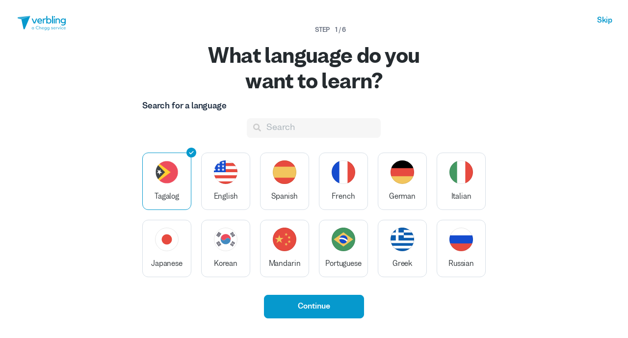

--- FILE ---
content_type: text/html; charset=utf-8
request_url: https://www.verbling.com/find-teachers/tagalog/phonetics
body_size: 113372
content:
<!DOCTYPE html><html prefix="og: http://ogp.me/ns#" lang="en" dir="ltr" class="locale-en font-face-en no-js locale-direction-left i18n-en"><head><link href="https://cdn.verbling.com" rel="preconnect"/><link href="https://www.google.com" rel="preconnect" crossorigin=""/><link href="https://events.busuu.com" rel="preconnect" crossorigin=""/><script type="text/javascript" src="https://cdn.cookielaw.org/consent/otAutoBlock.js"></script><link href="https://www.google-analytics.com" rel="preconnect" crossorigin=""/><link href="https://www.googletagmanager.com" rel="preconnect" crossorigin=""/><link href="https://www.googletagmanager.com" rel="preconnect" crossorigin=""/><link rel="preload" href="https://cdn.verbling.com/nista-400.woff2" as="font" type="font/woff2" crossorigin="anonymous"/><link rel="preload" href="https://cdn.verbling.com/nista-700.woff2" as="font" type="font/woff2" crossorigin="anonymous"/><link rel="preload" href="https://cdn.verbling.com/nista-800.woff2" as="font" type="font/woff2" crossorigin="anonymous"/><link href="https://fonts.googleapis.com/css2?family=Chivo+Mono:ital,wght@0,100..900;1,100..900&amp;display=swap" rel="stylesheet"/><noscript><div class="text-center margin-xl">Your browser does not support JavaScript! Verbling needs Javascript to work.</div></noscript><script type="text/javascript">
                window.isRTL = false;

                window.___gcfg = { isSignedOut: true };

                if (!window.console || !window.console.log) {
                  window.console = window.console || {};
                  window.console.log = function () {};
                }
                if (typeof(console) === 'undefined') {console={}; console.log = console.error = console.info = function (){};}
              </script><link id="dropboxjs" data-app-key="6aoaldacdjkiuil"/><link rel="icon" href="https://cdn.verbling.com/verbling-web-favicon.ico"/><link rel="apple-touch-icon" sizes="72x72" href="https://cdn.verbling.com/icon-72.png"/><link rel="apple-touch-icon" sizes="144x144" href="https://cdn.verbling.com/icon-144.png"/><link rel="apple-touch-icon" sizes="120x120" href="https://cdn.verbling.com/icon-120.png"/><link rel="apple-touch-icon" sizes="152x152" href="https://cdn.verbling.com/icon-152.png"/><link rel="apple-touch-icon" sizes="180x180" href="https://cdn.verbling.com/icon-180.png"/><link rel="apple-touch-icon" href="https://cdn.verbling.com/icon-180.png"/><link rel="chrome-webstore-item" href="https://chrome.google.com/webstore/detail/binpgcmihdhgkgopkgfbmpladkgkdanl"/><link rel="dns-prefetch" href="//fonts.gstatic.com"/><title data-rh="true">Phonetics - Language Tutors | Language Teachers Online | Verbling</title><link data-rh="true" href="/opensearch.xml" rel="search" title="Verbling Search" type="application/opensearchdescription+xml"/><link data-rh="true" rel="manifest" href="/manifest.json"/><link data-rh="true" rel="alternate" href="https://www.verbling.com/find-teachers/tagalog/phonetics" hrefLang="en" /><link data-rh="true" rel="alternate" href="https://www.verbling.com/find-teachers/tagalog/phonetics" hrefLang="x-default" /><link data-rh="true" rel="alternate" href="https://www.verbling.com/es/encuentra-profesores/tagalog/phonetics" hrefLang="es" /><link data-rh="true" rel="alternate" href="https://www.verbling.com/it/trova-insegnanti/tagalog/phonetics" hrefLang="it" /><link data-rh="true" rel="alternate" href="https://www.verbling.com/de/lehrer-finden/tagalog/phonetics" hrefLang="de" /><link data-rh="true" rel="alternate" href="https://www.verbling.com/ru/find-teachers/tagalog/phonetics" hrefLang="ru" /><link data-rh="true" rel="alternate" href="https://www.verbling.com/pt-br/encontre-professores/tagalog/phonetics" hrefLang="pt-br" /><link data-rh="true" rel="alternate" href="https://www.verbling.com/fr/trouver-professeurs/tagalog/phonetics" hrefLang="fr" /><link data-rh="true" rel="alternate" href="https://www.verbling.com/zh/find-teachers/tagalog/phonetics" hrefLang="zh" /><link data-rh="true" rel="alternate" href="https://www.verbling.com/zh-tw/find-teachers/tagalog/phonetics" hrefLang="zh-tw" /><link data-rh="true" rel="alternate" href="https://www.verbling.com/ja/sagasu-sensei/tagalog/phonetics" hrefLang="ja" /><link data-rh="true" rel="alternate" href="https://www.verbling.com/ko/find-teachers/tagalog/phonetics" hrefLang="ko" /><link data-rh="true" rel="alternate" href="https://www.verbling.com/tr/bir-ogretmen-bul/tagalog/phonetics" hrefLang="tr" /><link data-rh="true" rel="alternate" href="https://www.verbling.com/ar/find-teachers/tagalog/phonetics" hrefLang="ar" /><link data-rh="true" rel="next" href="https://www.verbling.com/find-teachers/tagalog/phonetics?offset=4" /><script data-rh="true" type="application/ld+json">{"@context":"http://schema.org","@type":"Organization","@id":"http://www.verbling.com/#organization","name":"Verbling","logo":"https://cdn.verbling.com/0000_images/logos/logomark-gradient-400.png","sameAs":["https://www.facebook.com/verbling","https://instagram.com/verbling","https://twitter.com/verbling","https://www.youtube.com/user/VerblingClasses"],"url":"http://www.verbling.com/"}</script><script data-rh="true" type="application/ld+json">{"@context":"http://schema.org","@type":"WebSite","@id":"http://www.verbling.com/#website","name":"Verbling","url":"http://www.verbling.com/"}</script><script data-rh="true" type="application/ld+json">{"@context":"http://schema.org","@type":"ItemList","url":"http://www.verbling.com/find-teachers/tagalog/phonetics","numberOfItems":7,"itemListElement":[{"@type":"ListItem","position":1,"url":"http://www.verbling.com/teachers/35512408202903254382","name":"Lhuz "},{"@type":"ListItem","position":2,"url":"http://www.verbling.com/teachers/delle","name":"🌞 DELLE 🌈 SPEAK TAGALOG"},{"@type":"ListItem","position":3,"url":"http://www.verbling.com/teachers/40281307917786681697","name":"LYNDON RAQUEL"},{"@type":"ListItem","position":4,"url":"http://www.verbling.com/teachers/abigailmontemayor","name":"Abigail Montemayor"},{"@type":"ListItem","position":5,"url":"http://www.verbling.com/teachers/rinah","name":"Czarinah Llapitan"},{"@type":"ListItem","position":6,"url":"http://www.verbling.com/teachers/kcaguicla","name":"Kim Caguicla"}]}</script><meta data-rh="true" property="og:image" content="https://cdn.verbling.com/verbling-web-metaimages.jpg"/><meta data-rh="true" property="og:type" content="website"/><meta data-rh="true" charSet="utf-8"/><meta data-rh="true" content="text/html; charset=utf-8" http-equiv="Content-Type"/><meta data-rh="true" http-equiv="X-UA-Compatible" content="IE=edge,chrome=1"/><meta data-rh="true" name="google-site-verification" content="DB3-5llfHjl7NYaeFWjDf0cr7OlYDZNaO5y7StgZHf0"/><meta data-rh="true" name="naver-site-verification" content="f8268e13b1644a1ad7d30d1c7c2f388de5741658"/><meta data-rh="true" name="baidu-site-verification" content="ig6Re7JQmg"/><meta data-rh="true" name="msvalidate.01" content="C2B11FE3FD02A6B0788101860A50B29F"/><meta data-rh="true" name="apple-mobile-web-app-capable" content="yes"/><meta data-rh="true" name="theme-color" content="#f5f5f5"/><meta data-rh="true" name="yandex-verification" content="c84741c023c57a9c"/><meta data-rh="true" name="p:domain_verify" content="b498b2830ae07d1c2514e60b645b6ff3"/><meta data-rh="true" name="application-name" content="Verbling"/><meta data-rh="true" name="msapplication-tooltip" content="Launch Verbling"/><meta data-rh="true" name="msapplication-TileColor" content="#234565"/><meta data-rh="true" name="msapplication-starturl" content="https://www.verbling.com"/><meta data-rh="true" property="og:logo" content="https://cdn.verbling.com/icon-120.png"/><meta data-rh="true" name="apple-mobile-web-app-capable" content="yes"/><meta data-rh="true" name="apple-mobile-web-app-status-bar-style" content="black"/><meta data-rh="true" property="fb:app_id" content="242670092422095"/><meta data-rh="true" http-equiv="X-UA-Compatible" content="IE=edge"/><meta data-rh="true" name="viewport" content="width=device-width, initial-scale=1, shrink-to-fit=no"/><meta data-rh="true" http-equiv="Content-Type" content="text/html; charset=utf-8"/><meta data-rh="true" name="description" content="Verbling’s teachers are your key to foreign language fluency. Browse qualified, native-speaking teachers &amp; tutors that can help you learn."/><meta data-rh="true" property="og:title" content="Phonetics - Language Tutors | Language Teachers Online"/><meta data-rh="true" property="og:url" content="http://www.verbling.com/find-teachers/tagalog/phonetics"/><meta data-rh="true" property="og:description" content="Verbling’s teachers are your key to foreign language fluency. Browse qualified, native-speaking teachers &amp; tutors that can help you learn."/><script>
                    if ('scrollRestoration' in history) {
                      // Back off, browser, I got this...
                      // history.scrollRestoration = 'manual';
                    }
                    var config = {"build":{"number":"353687","commit":"259fcbb4b42c24bd2d729c3dd1668a9c426d2f79"},"verbling_zendesk_api_key":"e2f31a9f-f9cd-4496-a71a-8faa63fc7644","deepstream":{"uri":"wss:\u002F\u002Fdeepstream.verbling.com"},"snowplow":{"sdk_location":"https:\u002F\u002Fcdn.verbling.com\u002Fverbling-v2.12.0.js","apps":{"busuu":{"app":"busuuLive","app_id":"busuu_live_web","cookie_domain":".busuu.com","endpoint_url":"events.busuu.com","platform":"web","tracker_name":"busuu_live_web_tracker"},"busuu_backend":{"app":"busuuLiveBackend","app_id":"busuu_live_backend","cookie_domain":".busuu.com","endpoint_url":"events.busuu.com","platform":"web","tracker_name":"busuu_live_backend_tracker"},"verbling_backend":{"app":"verblingBackend","app_id":"verbling_backend","cookie_domain":".verbling.com","endpoint_url":"events.busuu.com","platform":"backend","tracker_name":"verbling_backend_tracker"},"verbling_web":{"app":"verblingWeb","app_id":"verbling_web","cookie_domain":".verbling.com","endpoint_url":"events.busuu.com","platform":"web","tracker_name":"verbling_web_tracker"},"verbling_android":{"app":"verblingBackend","app_id":"verbling_android","cookie_domain":".verbling.com","endpoint_url":"events.busuu.com","platform":"android","tracker_name":"verbling_mobile_tracker"},"verbling_ios":{"app":"verblingBackend","app_id":"verbling_ios","cookie_domain":".verbling.com","endpoint_url":"events.busuu.com","platform":"ios","tracker_name":"verbling_mobile_tracker"}}},"braze":{"web_api_key":"58544bd8-685f-4dea-9f0e-1649041d59e1","host":"https:\u002F\u002Frest.iad-01.braze.com"},"verbling_sentry_dsn":"https:\u002F\u002F451a60545198445991293b48ecea4b71@o48619.ingest.sentry.io\u002F5330576","intercom":{"api_key":"i109j03r"},"paypal_only_for_gifts":true,"graphql_gateway_endpoint":"https:\u002F\u002Fgql.verbling.com\u002F","cookie_domain":".verbling.com","stripe_api_key":"pk_live_VGLb6bpmAkF8dxZzEYrAiY2l","available_locales":{"ar":1,"de":1,"en":1,"es":1,"fr":1,"it":1,"ja":1,"ko":1,"pt-br":1,"ru":1,"tr":1,"zh":1,"zh-tw":1},"popular_languages":["en","es","fr","de","it","ja","pt","zh","ru"],"demo_user_student":{"_id":"59fbf24a766477829335cfc8","country":"US","email":"demostudent@verbling.com","first_name":"Verbling Bot","timezone":"America\u002FLos_Angeles","user_id":"76041023513158661718"},"demo_user_teacher":{"_id":"59fbf257766477829335cfca","country":"US","email":"demoteacher@verbling.com","first_name":"Verbling Bot","timezone":"America\u002FLos_Angeles","user_id":"66750793447152577412"},"payout_minimum_cents":1000,"root_domain":"verbling.com","server_version":10,"is_dev":false,"facebook_key":"242670092422095","g_client_id":"67985340540.apps.googleusercontent.com","cloudfront_url":"https:\u002F\u002Fcdn.verbling.com\u002F","static_profile_url":"https:\u002F\u002Fd2tz4rphepbk36.cloudfront.net\u002Fverbling-profiles\u002F","aws_profile_bucket":"verbling-profiles","paypal_merchant_id":"test","paypal_env":"live","site_url":"https:\u002F\u002Fwww.verbling.com","env":"production","google_api_key":"AIzaSyDw2PUXBwHFHdLisZ69eUoi9wxgedTcw1A","firebase":{"api_key":"AIzaSyD0C9HngRoHGBAmYMYMYg6Vk9ZoldykqPM","auth_domain":"fluencyforums-com-verbling.firebaseapp.com","database_url":"https:\u002F\u002Ffluencyforums-com-verbling.firebaseio.com","project_id":"fluencyforums.com:verbling","storage_bucket":""},"g_api_key":"AIzaSyDw2PUXBwHFHdLisZ69eUoi9wxgedTcw1A","websocket":{"connection_url":"wss:\u002F\u002Fws.verbling.com","path":"\u002Fsocket"},"optimizely_sdk_key":"JCmPccXzZisA6hxNvtxRR","pexels_api_key":"563492ad6f917000010000018fb6d13f00a34550a282cca703d607d8","verbling_url":"https:\u002F\u002Fwww.verbling.com","enabled_tutoring_languages":["fr","en","ar","tr","es","ru","zh","it","pt","he","de","el","ro","ko","sq","ig","cs","hr","bn","pa","th","nl","sv","fa","uk","no","pl","la","zh_hk","hi","da","bg","ur","vi","ja","id","sr","sw","hy","ca","sk","ku","ta","hu","ps","ka","sl","tl","asl","my","ml","tw","am","yo","qu","sa","scn","lg","ha"]};
                    window.config = config;
                  
var Time = {};


var locale = "en";
var isBot = true;
var countryGuess = "US";
var currencyGuess = "USD";
var apolloState = {"ROOT_QUERY":{"__typename":"Query","verbling_me":null,"viewer":{"__ref":"Viewer:Vmlld2VyOjA="}},"LanguageMetaData:TGFuZ3VhZ2VNZXRhRGF0YTo1ZDI0ZTQ0NjRiZTg5NjAwMDcyZjk3ZTE=":{"__typename":"LanguageMetaData","id":"TGFuZ3VhZ2VNZXRhRGF0YTo1ZDI0ZTQ0NjRiZTg5NjAwMDcyZjk3ZTE=","_id":"5d24e4464be89600072f97e1","min_price":700,"max_price":2700,"price_points":[{"__typename":"LanguageMetaDataPricePointType","count":1,"rate":900},{"__typename":"LanguageMetaDataPricePointType","count":1,"rate":1000},{"__typename":"LanguageMetaDataPricePointType","count":1,"rate":1300},{"__typename":"LanguageMetaDataPricePointType","count":1,"rate":1400},{"__typename":"LanguageMetaDataPricePointType","count":2,"rate":1500},{"__typename":"LanguageMetaDataPricePointType","count":1,"rate":2000},{"__typename":"LanguageMetaDataPricePointType","count":1,"rate":2400}],"countries":[{"__typename":"LanguageMetaDataCountryType","country":"PH","count":8}],"skills":[{"__typename":"LanguageMetaDataSkillType","slug":"homework","name":"Homework","value":"58b4fefd3ade26000c20b04f","count":8,"category":"my-lesson-include","translate":true,"translation_key":"homework.homework","sort_key":null,"description_translation_key":null,"enabled":null,"language":""},{"__typename":"LanguageMetaDataSkillType","slug":"proficiency-assessment","name":"Proficiency Assessment","value":"58b50529be099d000ce04b75","count":7,"category":"my-lesson-include","translate":true,"translation_key":"skills.proficiencyAssessment","sort_key":null,"description_translation_key":null,"enabled":null,"language":""},{"__typename":"LanguageMetaDataSkillType","slug":"learning-materials","name":"Learning Materials","value":"58b5054564440f000c1454d1","count":7,"category":"my-lesson-include","translate":true,"translation_key":"skills.learningMaterials","sort_key":null,"description_translation_key":null,"enabled":null,"language":""},{"__typename":"LanguageMetaDataSkillType","slug":"lesson-plans","name":"Lesson Plans","value":"58b5055dbe099d000ce04b7a","count":6,"category":"my-lesson-include","translate":true,"translation_key":"admin.lessonPlans","sort_key":null,"description_translation_key":null,"enabled":null,"language":""},{"__typename":"LanguageMetaDataSkillType","slug":"writing-exercises","name":"Writing Exercises","value":"58b505adbe099d000ce04b7e","count":8,"category":"my-lesson-include","translate":true,"translation_key":"skills.writingExercises","sort_key":null,"description_translation_key":null,"enabled":null,"language":""},{"__typename":"LanguageMetaDataSkillType","slug":"reading-exercises","name":"Reading Exercises","value":"58b505c0587438000db6abd2","count":8,"category":"my-lesson-include","translate":true,"translation_key":"skills.readingExercises","sort_key":null,"description_translation_key":null,"enabled":null,"language":""},{"__typename":"LanguageMetaDataSkillType","slug":"quizzestests","name":"Quizzes\u002FTests","value":"58b505d23ade26000c20b253","count":8,"category":"my-lesson-include","translate":true,"translation_key":null,"sort_key":null,"description_translation_key":null,"enabled":null,"language":""},{"__typename":"LanguageMetaDataSkillType","slug":"curriculum","name":"Curriculum","value":"58b505e60f8568000dbf106e","count":7,"category":"my-lesson-include","translate":true,"translation_key":null,"sort_key":null,"description_translation_key":null,"enabled":null,"language":""},{"__typename":"LanguageMetaDataSkillType","slug":"writing-correction","name":"Writing Correction","value":"58b626b603fee9000c530316","count":8,"category":"expertise","translate":true,"translation_key":"skills.writingCorrection","sort_key":null,"description_translation_key":null,"enabled":true,"language":""},{"__typename":"LanguageMetaDataSkillType","slug":"reading-comprehension","name":"Reading Comprehension","value":"58b626d030dc25000ce0db3b","count":8,"category":"expertise","translate":true,"translation_key":"skills.readingComprehension","sort_key":null,"description_translation_key":null,"enabled":true,"language":""},{"__typename":"LanguageMetaDataSkillType","slug":"listening-comprehension","name":"Listening Comprehension","value":"58b626e9463bad000ddc15e4","count":8,"category":"expertise","translate":true,"translation_key":"skills.listeningComprehension","sort_key":null,"description_translation_key":null,"enabled":true,"language":""},{"__typename":"LanguageMetaDataSkillType","slug":"vocabulary-development","name":"Vocabulary Development","value":"58b62710463bad000ddc15e6","count":8,"category":"expertise","translate":true,"translation_key":"skills.vocabularyDevelopment","sort_key":null,"description_translation_key":null,"enabled":true,"language":""},{"__typename":"LanguageMetaDataSkillType","slug":"accent-reduction","name":"Accent Reduction","value":"58b629aa5ddaa5000d3023f6","count":5,"category":"expertise","translate":true,"translation_key":"skills.accentReduction","sort_key":null,"description_translation_key":null,"enabled":true,"language":""},{"__typename":"LanguageMetaDataSkillType","slug":"phonetics","name":"Phonetics","value":"58b629bc03fee9000c530367","count":7,"category":"expertise","translate":true,"translation_key":"skills.phonetics","sort_key":null,"description_translation_key":null,"enabled":true,"language":""},{"__typename":"LanguageMetaDataSkillType","slug":"grammar-development","name":"Grammar Development","value":"58b62d01463bad000ddc1688","count":8,"category":"expertise","translate":true,"translation_key":"skills.grammarDevelopment","sort_key":null,"description_translation_key":null,"enabled":true,"language":""},{"__typename":"LanguageMetaDataSkillType","slug":"interview-preparation","name":"Interview Preparation","value":"58c0908084e415000ddc114e","count":3,"category":"expertise","translate":true,"translation_key":"skills.interviewPrep","sort_key":null,"description_translation_key":null,"enabled":true,"language":""},{"__typename":"LanguageMetaDataSkillType","slug":"speaking-practice","name":"Speaking Practice","value":"58c09dae8c1ca5000d85d5ef","count":8,"category":"expertise","translate":true,"translation_key":"skills.speakingPractice","sort_key":null,"description_translation_key":null,"enabled":true,"language":""},{"__typename":"LanguageMetaDataSkillType","slug":"ap","name":"AP","value":"58c1c605a56ef4000dac85c1","count":4,"category":"test-prep","translate":false,"translation_key":null,"sort_key":null,"description_translation_key":null,"enabled":null,"language":""}],"accent_dialects":[],"speaks":[{"__typename":"LanguageMetaDataLanguageType","language":"es","count":1},{"__typename":"LanguageMetaDataLanguageType","language":"en","count":7},{"__typename":"LanguageMetaDataLanguageType","language":"id","count":1},{"__typename":"LanguageMetaDataLanguageType","language":"tl","count":7},{"__typename":"LanguageMetaDataLanguageType","language":"ceb","count":2}]},"Viewer:Vmlld2VyOjA=":{"__typename":"Viewer","id":"Vmlld2VyOjA=","languageMetaData({\"language\":\"tl\"})":{"__ref":"LanguageMetaData:TGFuZ3VhZ2VNZXRhRGF0YTo1ZDI0ZTQ0NjRiZTg5NjAwMDcyZjk3ZTE="},"teachers({\"filter\":{\"language\":\"tl\",\"skills\":[\"phonetics\"],\"sort\":\"new_magic_rank\"},\"first\":10,\"offset\":0})":{"__typename":"TeachersConnection","totalCount":7,"pageInfo":{"__typename":"PageInfo","hasNextPage":false,"hasPreviousPage":false,"endCursor":"T0ZGU0VUNg=="},"edges":[{"__typename":"TeachersEdge","node":{"__ref":"Teacher:VGVhY2hlcjo2MDg2YzMxM2ExNTgwMjAwMDg4ODdlNjg="}},{"__typename":"TeachersEdge","node":{"__ref":"Teacher:VGVhY2hlcjo2MDdlYjRmMjVkNGYwOTAwMDkzOTRlNjE="}},{"__typename":"TeachersEdge","node":{"__ref":"Teacher:VGVhY2hlcjo2MDBkZDJjZmIzZjAwMzAwMDg0MzA2MGY="}},{"__typename":"TeachersEdge","node":{"__ref":"Teacher:VGVhY2hlcjo2MGMyMTU3OTUwODQxODAwMDgwOTdmZmE="}},{"__typename":"TeachersEdge","node":{"__ref":"Teacher:VGVhY2hlcjo1ZmZkZDNhNWY2NzY2NzAwMDhiYzA5NzQ="}},{"__typename":"TeachersEdge","node":{"__ref":"Teacher:VGVhY2hlcjo1ZmZjODJjODA4M2YyYzAwMDg2NTFhZTg="}},{"__typename":"TeachersEdge","node":{"__ref":"Teacher:VGVhY2hlcjo1ZWYzNTRjMmMxNzA1MjAwMDgyN2RmN2Y="}}]},"teachers({\"filter\":{\"featured\":true,\"hasGeneralAvailability\":true,\"ignore\":false,\"language\":\"tl\",\"randomSeed\":1,\"skills\":[\"phonetics\"],\"sort\":\"random\"},\"first\":2})":{"__typename":"TeachersConnection","totalCount":1,"pageInfo":{"__typename":"PageInfo","hasNextPage":false,"endCursor":"T0ZGU0VUMA=="},"edges":[{"__typename":"TeachersEdge","node":{"__ref":"Teacher:VGVhY2hlcjo1ZmZjODJjODA4M2YyYzAwMDg2NTFhZTg="}}]},"teacher({\"id\":\"5ffc82c8083f2c0008651ae8\"})":{"__ref":"Teacher:VGVhY2hlcjo1ZmZjODJjODA4M2YyYzAwMDg2NTFhZTg="}},"Language:TGFuZ3VhZ2U6NjA3YjdhMjBlNmY5MmYwMDA4NWQyMjgx":{"__typename":"Language","id":"TGFuZ3VhZ2U6NjA3YjdhMjBlNmY5MmYwMDA4NWQyMjgx","_id":"607b7a20e6f92f00085d2281","language":"en","learning":false,"level":6},"Language:TGFuZ3VhZ2U6NjA3YjdhMjBlNmY5MmYwMDA4NWQyMjgz":{"__typename":"Language","id":"TGFuZ3VhZ2U6NjA3YjdhMjBlNmY5MmYwMDA4NWQyMjgz","_id":"607b7a20e6f92f00085d2283","language":"tl","learning":false,"level":7},"User:VXNlcjo2MDdiNzNiMTIzNzMzODAwMDgxMjZiNjM=":{"__typename":"User","id":"VXNlcjo2MDdiNzNiMTIzNzMzODAwMDgxMjZiNjM=","languages":[{"__ref":"Language:TGFuZ3VhZ2U6NjA3YjdhMjBlNmY5MmYwMDA4NWQyMjgx"},{"__ref":"Language:TGFuZ3VhZ2U6NjA3YjdhMjBlNmY5MmYwMDA4NWQyMjgz"}],"_id":"607b73b12373380008126b63","profile_pic_url":"https:\u002F\u002Fverbling-user-uploads.s3.amazonaws.com\u002F35512408202903254382\u002FpLAnZqoRPpQ4N1L\u002F76f44063-d8a2-4823-a48c-ab7201b583d6\u002FT.Lhuz.jpg","user_id":"35512408202903254382","first_name":"Lhuz","last_name":"","country":"PH","presence_status":"offline","last_seen":"2026-01-26T00:29:32.081Z","num_past_tutor_sessions_teacher":1677,"room":null},"Teacher:VGVhY2hlcjo2MDg2YzMxM2ExNTgwMjAwMDg4ODdlNjg=":{"__typename":"Teacher","id":"VGVhY2hlcjo2MDg2YzMxM2ExNTgwMjAwMDg4ODdlNjg=","_id":"6086c313a158020008887e68","language":"tl","num_ratings":578,"nationality":"PH","num_classes":0,"teacher_name":"35512408202903254382","description":" Tagalog to the Next Level and for Beginner: Speak, Understand, and Connect with Confidence! 🔒🏓✈️💻🗓️\n\nDear Tagalog Learner,\n\nKamusta! I’m a Filipino teacher from the Philippines—a Licensed Professional Teacher, a graduate of Bachelor of Secondary Education, Major in English, and TEFL certified. With years of experience teaching beginners, intermediate, and advanced learners, I am passionate about helping students reach their language goals.\n\nAs your teacher, I focus on your specific learning needs. I make sure that every lesson is clear, purposeful, and practical—so you don’t just learn Tagalog but use it naturally in real-life conversations.\n\n🗣️ What You Will Learn:\n✔️ Speak Tagalog with confidence\n✔️ Listen and understand with clarity\n✔️ Improve grammar and sentence structure\n✔️ Practice correct pronunciation\n✔️ Learn basic to advanced Tagalog expressions\n✔️ Use Tagalog for daily conversations\n\n📚 What I Offer:\n✔️ Speaking, Listening & Conversational Classes\n✔️ Reading and Writing Lessons\n✔️ Grammar Patterns (Gramatika \u002F Balarilang Filipino)\n✔️ Fun, engaging, and customized lessons\n✔️ Real-time grammar and pronunciation correction\n\nLet’s explore Tagalog through conversation, songs, culture, and more—whether you’re polishing your skills or aiming for fluency.\n\n🗓️ Flexible schedule available.\n\nTara! Mag-aral tayo ng Tagalog at dalhin natin ito sa next level!","featured":false,"speaks":["en","tl"],"avg_rating":4.994809688581315,"my_tutoring_rate":1000,"num_students":100,"can_i_trial":true,"can_i_free_trial":true,"is_following":false,"is_teaching":true,"compliments":"{\"fun\":204,\"motivation_guru\":138,\"excellent_materials\":266,\"great_conversation\":213,\"the_extra_mile\":240,\"cultural_insights\":146,\"beginner_students\":180,\"grammar_expert\":109,\"accent_reduction\":32,\"writing_coach\":50,\"intermediate_students\":164,\"advanced_students\":44,\"tech_savvy\":44,\"medical_expert\":11,\"exam_coach\":17,\"business_expert\":7}","num_followers":146,"user":{"__ref":"User:VXNlcjo2MDdiNzNiMTIzNzMzODAwMDgxMjZiNjM="},"tutoring_youtube_id":"0qQ3Pn1MR7o","tutoring_youtube_thumbnail":"https:\u002F\u002Fi.ytimg.com\u002Fvi\u002F0qQ3Pn1MR7o\u002Fhqdefault.jpg","has_availability":true},"Language:TGFuZ3VhZ2U6NjA3NDUyOWNlMTdiMDMwMDA4NzBhZGVl":{"__typename":"Language","id":"TGFuZ3VhZ2U6NjA3NDUyOWNlMTdiMDMwMDA4NzBhZGVl","_id":"6074529ce17b03000870adee","language":"en","learning":false,"level":5},"Language:TGFuZ3VhZ2U6NjA3NDUyOWM1NzE1YTcwMDA5OGRjZThj":{"__typename":"Language","id":"TGFuZ3VhZ2U6NjA3NDUyOWM1NzE1YTcwMDA5OGRjZThj","_id":"6074529c5715a700098dce8c","language":"ceb","learning":false,"level":2},"Language:TGFuZ3VhZ2U6NjA3NDUyOWQ1ODRhNmMwMDA4MWMyOWMy":{"__typename":"Language","id":"TGFuZ3VhZ2U6NjA3NDUyOWQ1ODRhNmMwMDA4MWMyOWMy","_id":"6074529d584a6c00081c29c2","language":"tl","learning":false,"level":7},"User:VXNlcjo2MDZjNDEzMzdjODcyMzAwMDhiNzc3NmY=":{"__typename":"User","id":"VXNlcjo2MDZjNDEzMzdjODcyMzAwMDhiNzc3NmY=","languages":[{"__ref":"Language:TGFuZ3VhZ2U6NjA3NDUyOWNlMTdiMDMwMDA4NzBhZGVl"},{"__ref":"Language:TGFuZ3VhZ2U6NjA3NDUyOWM1NzE1YTcwMDA5OGRjZThj"},{"__ref":"Language:TGFuZ3VhZ2U6NjA3NDUyOWQ1ODRhNmMwMDA4MWMyOWMy"}],"_id":"606c41337c87230008b7776f","profile_pic_url":"https:\u002F\u002Fverbling-user-uploads.s3.amazonaws.com\u002F35519533450931302394\u002FT5PTT4aQmktRsT1\u002Fa7e07065-601e-4828-a161-d4f0853fb40d\u002F358343400_1719818635106585_1985995767817192870_nml.jpg","user_id":"35519533450931302394","first_name":"🌞 DELLE 🌈","last_name":"SPEAK TAGALOG","country":"PH","presence_status":"offline","last_seen":"2026-01-24T14:16:32.708Z","num_past_tutor_sessions_teacher":210,"room":null},"Teacher:VGVhY2hlcjo2MDdlYjRmMjVkNGYwOTAwMDkzOTRlNjE=":{"__typename":"Teacher","id":"VGVhY2hlcjo2MDdlYjRmMjVkNGYwOTAwMDkzOTRlNjE=","_id":"607eb4f25d4f090009394e61","language":"tl","num_ratings":62,"nationality":"PH","num_classes":0,"teacher_name":"delle","description":"CHEAPEST RATES , but QUALITY LESSONS guaranteed!\nCONVERSATIONAL TAGALOG AND GRAMMAR\n🌻Native Filipino\u002F Speaker\n🌼English Proficient\n🌼Licensed Professional Teacher for 17 years\n🌼 Result within the first 10 lessons\n🌼Student-centered approach\n🌼Fun and friendly teacher\n🧁SYSTEMATIC LESSON\n\n🌷 What my students can get in my class? 🌷\n1. lesson materials \n2.  e-books to reinforce the lessons offline.\n3. worksheets and Homeworks (optional)\n\n🍓Trial Lesson🌸 \n1. Assess your level\n2. Discuss your needs\n3. Learn some common Tagalog phrases\n\n🌸 Regular Lessons🌸 \n\n🌷🌼SPEAK TAGALOG 🌼🌺\n (This course is designed for beginning-level and intermediate students)\nObjective:  an introduction to the Filipino language as a tool for communication in simple social situations. Emphases are on developing the four language skills: speaking, listening, reading, and writing. However, the course will focus on speaking and listening skills as the foundation in the beginner’s program.\n\nLEVEL 1: BEGINNERS\nIntroduction to conversational tagalog and grammar through dialogs and exercises\nLEVEL 2: INTERMEDIATE\nDesigned to those who have completed the level 1.\nDialogs, comprehension, Vocabulary, cultural notes, grammar\n\nSCOPE: \n1.. MODERN FILIPINO ALPHABET\n2. Grammar\u002FWords\u002F phrases\n3. Conversational Practice\n4. Tagalog Expressions\u002Fslang\u002F \n5. intonations\u002Fpronunciation\n6. sentence Structure\n7. Common Expressions and keywords\n8. Numbers and counting\n9. Tagalog in different activities (travel, airport, money, directions, transport, hotels, resort, restaurant, phone calls, eating, business, health emergencies, holidays, vacation, visiting someone, destinations, etc.)\n10. Tagalog movies\u002Fsongs\n11. Newsbreak\u002Fcurrent events\n12. Picture interpretation in Tagalog\n13.  Geography Guide\u002F Reading signs\n14. Vocabulary\u002F sward speak, lovers' language, etc.,\n\n","featured":false,"speaks":["en","ceb","tl"],"avg_rating":4.983606557377049,"my_tutoring_rate":900,"num_students":36,"can_i_trial":true,"can_i_free_trial":true,"is_following":false,"is_teaching":true,"compliments":"{\"fun\":34,\"motivation_guru\":14,\"excellent_materials\":39,\"great_conversation\":45,\"beginner_students\":46,\"the_extra_mile\":18,\"cultural_insights\":27,\"writing_coach\":3,\"grammar_expert\":19,\"accent_reduction\":5,\"exam_coach\":2,\"tech_savvy\":5,\"intermediate_students\":3,\"advanced_students\":2,\"business_expert\":1,\"medical_expert\":1}","num_followers":75,"user":{"__ref":"User:VXNlcjo2MDZjNDEzMzdjODcyMzAwMDhiNzc3NmY="},"tutoring_youtube_id":"yuYLB7P0u38","tutoring_youtube_thumbnail":"https:\u002F\u002Fi.ytimg.com\u002Fvi\u002FyuYLB7P0u38\u002Fhqdefault.jpg","has_availability":true},"Language:TGFuZ3VhZ2U6NjAwNzZjZDZjYzJjZjEwMDA4NmYzNTc4":{"__typename":"Language","id":"TGFuZ3VhZ2U6NjAwNzZjZDZjYzJjZjEwMDA4NmYzNTc4","_id":"60076cd6cc2cf100086f3578","language":"en","learning":false,"level":6},"Language:TGFuZ3VhZ2U6NjAwNzZjZDZkNjJhOTcwMDA4ODEzOThj":{"__typename":"Language","id":"TGFuZ3VhZ2U6NjAwNzZjZDZkNjJhOTcwMDA4ODEzOThj","_id":"60076cd6d62a97000881398c","language":"tl","learning":false,"level":7},"Language:TGFuZ3VhZ2U6NjAwNzZjZDY1OGQyYjkwMDA4NDIwNDY4":{"__typename":"Language","id":"TGFuZ3VhZ2U6NjAwNzZjZDY1OGQyYjkwMDA4NDIwNDY4","_id":"60076cd658d2b90008420468","language":"ceb","learning":false,"level":5},"Language:TGFuZ3VhZ2U6NjA1OGNkNGI3ZTczNDQwMDA4MWNhM2M5":{"__typename":"Language","id":"TGFuZ3VhZ2U6NjA1OGNkNGI3ZTczNDQwMDA4MWNhM2M5","_id":"6058cd4b7e734400081ca3c9","language":"es","learning":true,"level":0},"Language:TGFuZ3VhZ2U6NjA1OGNkNjk3YzE0YTYwMDA4YzY4NGI1":{"__typename":"Language","id":"TGFuZ3VhZ2U6NjA1OGNkNjk3YzE0YTYwMDA4YzY4NGI1","_id":"6058cd697c14a60008c684b5","language":"ja","learning":true,"level":0},"User:VXNlcjo1ZjE1YjA2MDlkYTY2YzAwMDgyYTBiYmY=":{"__typename":"User","id":"VXNlcjo1ZjE1YjA2MDlkYTY2YzAwMDgyYTBiYmY=","languages":[{"__ref":"Language:TGFuZ3VhZ2U6NjAwNzZjZDZjYzJjZjEwMDA4NmYzNTc4"},{"__ref":"Language:TGFuZ3VhZ2U6NjAwNzZjZDZkNjJhOTcwMDA4ODEzOThj"},{"__ref":"Language:TGFuZ3VhZ2U6NjAwNzZjZDY1OGQyYjkwMDA4NDIwNDY4"},{"__ref":"Language:TGFuZ3VhZ2U6NjA1OGNkNGI3ZTczNDQwMDA4MWNhM2M5"},{"__ref":"Language:TGFuZ3VhZ2U6NjA1OGNkNjk3YzE0YTYwMDA4YzY4NGI1"}],"_id":"5f15b0609da66c00082a0bbf","profile_pic_url":"https:\u002F\u002Fverbling-user-uploads.s3.amazonaws.com\u002F40281307917786681697\u002F6dHQQgNxfPMW3TK\u002F57b79044-7805-41e4-9d7c-a2cc7c42a119\u002Fpicccc.jpg","user_id":"40281307917786681697","first_name":"LYNDON","last_name":"RAQUEL","country":"PH","presence_status":"offline","last_seen":"2026-01-26T02:20:25.909Z","num_past_tutor_sessions_teacher":336,"room":null},"Teacher:VGVhY2hlcjo2MDBkZDJjZmIzZjAwMzAwMDg0MzA2MGY=":{"__typename":"Teacher","id":"VGVhY2hlcjo2MDBkZDJjZmIzZjAwMzAwMDg0MzA2MGY=","_id":"600dd2cfb3f003000843060f","language":"tl","num_ratings":121,"nationality":"PH","num_classes":0,"teacher_name":"40281307917786681697","description":"WARAY and TAGALOG(FILIPINO)  TEACHER\n😊LEARN, MASTER and EXCEL with me.😊 \n😍Hi! I'm Lyndon, a Licensed Professional Language Teacher for 14 years now. I graduated Bachelor of Education, Master in Public Management and Doctor of Development Education. Completed TESOL and TEFL Courses, and completed Academic Requirements leading to Master of Arts in Teaching.\n\n🏆 Courses: 📌Tagalog for beginners 📌Conversational Tagalog 📌Tagalog for travel  📌Basic Tagalog 📌Tagalog for kids 📌Tagalog for adults 📌Intermediate Tagalog 📌Advanced Tagalog  📌Tagalog as a hobby 📌Oral Tagalog  📌Tagalog writing  📌Tagalog for test preparation  📌Tagalog for interview preparation  📌Tagalog for academic study\n\n🔆In our class, we will start learning words\u002Fphrases\u002Fsentences for vocabulary development (vocabulary banking) that would be very helpful for conversational purposes, in strengthening your understanding on various lesson materials\u002Fsituational topics, and for other learning goals. \n🔆I use very practical strategies incorporating the learning aspects from Speaking, Reading, Grammar Focus, Listening, Writing and Illustrating in new language acquisition and to becoming proficient in Tagalog language.\n🔆Different types of lessons are all tailored and designed according to your needs which will help you enunciate words with  fluency, develop reading comprehension,  and improve grammar coupled with constructive error corrections.\n🔆I adapt my teaching styles as to the type of learners and need of learners to improve communication skills. \n🔆While developing vocabulary, dialogues and other appropriate activities that would be helpful for retention are included and well applied.  \n🔆Lessons are well structured and planned to cater your needs. \n🔆You will be given much time to speak and practice during lesson. \n🔆Every after class, lesson file is sent to you including assignment(assignment as to your choice\u002Fpreference). \n🔆Before conduct of new lesson, review on the previous topic\u002Fs will be undertaken.  \n\n🏆Me as a Teacher\n👉I have taught students from Elementary, High School and University levels from beginners to advanced. \n👉For a few years, I also worked as a mentor to university student teachers. \n👉The thing I like most about teaching is my students. I love interacting w\u002F them, learning from them, and helping them understand the content of any course.\n👉I always plan my work before I work my plan. It would be nice to know your learning goals as this would give me ideas in preparing teaching materials appropriate to your level. \n👉I love listening to music, videoke, watching documentaries, playing sports, travelling here in the Phil. and abroad, meeting people from different cultural backgrounds and interests.\n\n🏆More About My Lessons & Teaching Style\n🔆We will be learning useful Filipino(Tagalog) words, phrases and sentences. \n🔆We’ll be doing dialogue practices, read articles and poems. We can also discuss varied topics as to your interest or just talk freely about anything under the sun. \n🔆Learning Tagalog in my class would really be more fun and engaging as I do incorporate\u002Fintegrate Philippine culture, traditions, values and a lot more.\n🔆As a teacher, I am friendly, very patient, encouraging and respectful. \n🔆I assure you that your ideas, opinions and views are listened well and highly regarded. \n🔆I welcome suggestions and inquiries. \n🔆I am open to requests that would be very helpful in achieving your learning goals. Feel free to tell me.\n\n🏆My Teaching Materials\n📌Image files\n📌Text Documents\n 📌PDF file\n📌Quizzes\n📌Homework Assignments\n📌Articles and news\n📌Video files\n📌Audio files\n📌Graphs and charts","featured":false,"speaks":["en","tl","ceb"],"avg_rating":4.983333333333333,"my_tutoring_rate":1500,"num_students":49,"can_i_trial":true,"can_i_free_trial":true,"is_following":false,"is_teaching":true,"compliments":"{\"fun\":19,\"excellent_materials\":48,\"great_conversation\":60,\"intermediate_students\":8,\"cultural_insights\":22,\"beginner_students\":60,\"accent_reduction\":25,\"the_extra_mile\":24,\"motivation_guru\":15,\"grammar_expert\":27,\"writing_coach\":17,\"tech_savvy\":4,\"medical_expert\":2,\"business_expert\":5,\"advanced_students\":2,\"exam_coach\":1}","num_followers":73,"user":{"__ref":"User:VXNlcjo1ZjE1YjA2MDlkYTY2YzAwMDgyYTBiYmY="},"tutoring_youtube_id":"wB9-njT5MxE","tutoring_youtube_thumbnail":"https:\u002F\u002Fi.ytimg.com\u002Fvi\u002FwB9-njT5MxE\u002Fhqdefault.jpg","has_availability":true},"Language:TGFuZ3VhZ2U6NjBiMTI5MTMwYzc1NmMwMDA5MGExNWQ2":{"__typename":"Language","id":"TGFuZ3VhZ2U6NjBiMTI5MTMwYzc1NmMwMDA5MGExNWQ2","_id":"60b129130c756c00090a15d6","language":"en","learning":true,"level":6},"Language:TGFuZ3VhZ2U6NjBiMTI5MTNjZTNlZGMwMDA4OGI2YzJi":{"__typename":"Language","id":"TGFuZ3VhZ2U6NjBiMTI5MTNjZTNlZGMwMDA4OGI2YzJi","_id":"60b12913ce3edc00088b6c2b","language":"tl","learning":false,"level":7},"Language:TGFuZ3VhZ2U6NjBjODRmNTQ1YjdmMjkwMDA5MDk5M2Zi":{"__typename":"Language","id":"TGFuZ3VhZ2U6NjBjODRmNTQ1YjdmMjkwMDA5MDk5M2Zi","_id":"60c84f545b7f2900090993fb","language":"zh_hk","learning":true,"level":0},"Language:TGFuZ3VhZ2U6NjBlNDRkZGE3MGQwNTUwMDA4MmExNzIz":{"__typename":"Language","id":"TGFuZ3VhZ2U6NjBlNDRkZGE3MGQwNTUwMDA4MmExNzIz","_id":"60e44dda70d05500082a1723","language":"es","learning":true,"level":0},"Language:TGFuZ3VhZ2U6NjNmZmU1MjdhNjRjOTA1ZmFmNWYwOGFh":{"__typename":"Language","id":"TGFuZ3VhZ2U6NjNmZmU1MjdhNjRjOTA1ZmFmNWYwOGFh","_id":"63ffe527a64c905faf5f08aa","language":"fr","learning":true,"level":0},"User:VXNlcjo2MGFkYTRiNmQzYmIyMjAwMDliZTg2OGU=":{"__typename":"User","id":"VXNlcjo2MGFkYTRiNmQzYmIyMjAwMDliZTg2OGU=","languages":[{"__ref":"Language:TGFuZ3VhZ2U6NjBiMTI5MTMwYzc1NmMwMDA5MGExNWQ2"},{"__ref":"Language:TGFuZ3VhZ2U6NjBiMTI5MTNjZTNlZGMwMDA4OGI2YzJi"},{"__ref":"Language:TGFuZ3VhZ2U6NjBjODRmNTQ1YjdmMjkwMDA5MDk5M2Zi"},{"__ref":"Language:TGFuZ3VhZ2U6NjBlNDRkZGE3MGQwNTUwMDA4MmExNzIz"},{"__ref":"Language:TGFuZ3VhZ2U6NjNmZmU1MjdhNjRjOTA1ZmFmNWYwOGFh"}],"_id":"60ada4b6d3bb220009be868e","profile_pic_url":"https:\u002F\u002Fverbling-user-uploads.s3.amazonaws.com\u002F37158216166156706504\u002FJrx20S8HbGNwVuV\u002F4259cc9c-14ab-45f8-93f5-a7602dd1676c\u002FIMG_3676.JPG","user_id":"37158216166156706504","first_name":"Abigail","last_name":"Montemayor","country":"PH","presence_status":"offline","last_seen":"2026-01-22T14:17:52.680Z","num_past_tutor_sessions_teacher":630,"room":null},"Teacher:VGVhY2hlcjo2MGMyMTU3OTUwODQxODAwMDgwOTdmZmE=":{"__typename":"Teacher","id":"VGVhY2hlcjo2MGMyMTU3OTUwODQxODAwMDgwOTdmZmE=","_id":"60c215795084180008097ffa","language":"tl","num_ratings":272,"nationality":"PH","num_classes":0,"teacher_name":"abigailmontemayor","description":"🌟 Kumusta po! Ako po si Abigail, na may 8 taon nang experience sa pagtuturo ng Tagalog sa mga adulto at bata. \n\n--\u003E With a diverse background spanning Asia to Europe, I've developed a knack for providing engaging Tagalog education tailored to individuals of all ages. Whether you're a child, teen, university student, or adult, I offer structured lessons, dynamic activities, and personalized attention to enhance your confidence and fluency.\n\n🌸 \"Who Do I Want to Teach?\"\nAnyone keen on learning Tagalog, especially adults looking to practice! I promise significant progress in just 5 classes! ❤️❤️❤️❤️\n\n💫 In our class, you'll have more opportunities to speak up, with corrections provided pleasantly.\n💫 Access to materials specially designed for your Tagalog learning program and level.\n💫 Witness noticeable results in just 10 classes!\n\n🎁 \"My Students Get\"\n- Standardized and customized learning materials.\n- Colorful, interactive worksheets, and PDF lessons for kids.\n- Ample opportunities to speak and understand the language.\n- Engaging topics tailored to pique your interest.\n\n⏰⏰⏰ Short on time? I offer 25-MINUTE regular lessons! ✨✨✨ Message for info.\n\n🗓️ SCHEDULE YOUR TRIAL LESSON TODAY! 🗓️\nDuring your trial session, we'll:\n👉 Assess your proficiency in Tagalog\n👉 Customize a course program tailored just for you\n👉 Sample a lesson addressing your unique learning needs\n\n❗️ Kindly message me at least 24 hours before your trial so I can prepare suitable materials.\n\n🎓 Let's embark on this language journey together! 🚀 Book your first lesson today!\n\nBest,\nAbby👩🏻‍💻","featured":false,"speaks":["en","tl"],"avg_rating":4.985239852398524,"my_tutoring_rate":2400,"num_students":64,"can_i_trial":true,"can_i_free_trial":true,"is_following":false,"is_teaching":true,"compliments":"{\"motivation_guru\":111,\"excellent_materials\":100,\"beginner_students\":81,\"fun\":81,\"great_conversation\":112,\"intermediate_students\":29,\"cultural_insights\":72,\"the_extra_mile\":69,\"writing_coach\":12,\"tech_savvy\":30,\"accent_reduction\":15,\"grammar_expert\":49,\"business_expert\":1,\"advanced_students\":5,\"exam_coach\":2}","num_followers":94,"user":{"__ref":"User:VXNlcjo2MGFkYTRiNmQzYmIyMjAwMDliZTg2OGU="},"tutoring_youtube_id":"PkkcRkLuEtk","tutoring_youtube_thumbnail":"https:\u002F\u002Fi.ytimg.com\u002Fvi\u002FPkkcRkLuEtk\u002Fhqdefault.jpg","has_availability":true},"Language:TGFuZ3VhZ2U6NWZmYmFmZTdhYjNmOGYwMDA4ZDk5YmFm":{"__typename":"Language","id":"TGFuZ3VhZ2U6NWZmYmFmZTdhYjNmOGYwMDA4ZDk5YmFm","_id":"5ffbafe7ab3f8f0008d99baf","language":"en","learning":false,"level":7},"Language:TGFuZ3VhZ2U6NjRhZjNiMjI3MTBhYTFiNjdlODkwNjE0":{"__typename":"Language","id":"TGFuZ3VhZ2U6NjRhZjNiMjI3MTBhYTFiNjdlODkwNjE0","_id":"64af3b22710aa1b67e890614","language":"tl","learning":false,"level":7},"User:VXNlcjo1ZmZiYWFiNzFjZGRmNDAwMDg0YmUxNGQ=":{"__typename":"User","id":"VXNlcjo1ZmZiYWFiNzFjZGRmNDAwMDg0YmUxNGQ=","languages":[{"__ref":"Language:TGFuZ3VhZ2U6NWZmYmFmZTdhYjNmOGYwMDA4ZDk5YmFm"},{"__ref":"Language:TGFuZ3VhZ2U6NjRhZjNiMjI3MTBhYTFiNjdlODkwNjE0"}],"_id":"5ffbaab71cddf400084be14d","profile_pic_url":"https:\u002F\u002Fverbling-user-uploads.s3.amazonaws.com\u002F82058654283858270865\u002FVNCyJO8M7GDT0wN\u002Ff12b1c50-e928-42f1-9f72-a6a337a1e8c4\u002FNeutral_Pink_Modern_Circle_Shape_LinkedIn_Profile_Picture.png","user_id":"82058654283858270865","first_name":"Czarinah","last_name":"Llapitan","country":"PH","presence_status":"offline","last_seen":"2026-01-17T11:52:50.684Z","num_past_tutor_sessions_teacher":93,"room":null},"Teacher:VGVhY2hlcjo1ZmZkZDNhNWY2NzY2NzAwMDhiYzA5NzQ=":{"__typename":"Teacher","id":"VGVhY2hlcjo1ZmZkZDNhNWY2NzY2NzAwMDhiYzA5NzQ=","_id":"5ffdd3a5f676670008bc0974","language":"tl","num_ratings":40,"nationality":"PH","num_classes":0,"teacher_name":"rinah","description":"Kumusta! I'm Czarinah, but you can call me Rina. I'm a Tagalog native speaker. I graduated with a degree in English, majoring in language (linguistics). Since childhood, I've been very fond of languages. I can speak four languages now. Currently, I'm learning Spanish and Mandarin. I've been a language teacher for 10 years now. I'm also a writer and an editor. I'm looking forward to seeing you in my classes!","featured":false,"speaks":["en","tl"],"avg_rating":5,"my_tutoring_rate":1400,"num_students":16,"can_i_trial":true,"can_i_free_trial":true,"is_following":false,"is_teaching":true,"compliments":"{\"beginner_students\":12,\"motivation_guru\":25,\"grammar_expert\":1,\"fun\":25,\"excellent_materials\":15,\"great_conversation\":12,\"the_extra_mile\":13,\"great_with_kids\":10,\"intermediate_students\":11,\"exam_coach\":1,\"advanced_students\":1}","num_followers":29,"user":{"__ref":"User:VXNlcjo1ZmZiYWFiNzFjZGRmNDAwMDg0YmUxNGQ="},"tutoring_youtube_id":"pcS3yShRa84","tutoring_youtube_thumbnail":"https:\u002F\u002Fi.ytimg.com\u002Fvi\u002FpcS3yShRa84\u002Fhqdefault.jpg","has_availability":true},"Language:TGFuZ3VhZ2U6NWZiYjlkNWM3NjI5ODYwMDA4M2M0Njlh":{"__typename":"Language","id":"TGFuZ3VhZ2U6NWZiYjlkNWM3NjI5ODYwMDA4M2M0Njlh","_id":"5fbb9d5c76298600083c469a","language":"en","learning":false,"level":5},"Language:TGFuZ3VhZ2U6NWZiYjlkNWM4ZTAxOGEwMDA4NzYxNTc4":{"__typename":"Language","id":"TGFuZ3VhZ2U6NWZiYjlkNWM4ZTAxOGEwMDA4NzYxNTc4","_id":"5fbb9d5c8e018a0008761578","language":"tl","learning":false,"level":7},"User:VXNlcjo1ZjhkNDMzYmE3ZTc1NDAwMDg4MTEwMmI=":{"__typename":"User","id":"VXNlcjo1ZjhkNDMzYmE3ZTc1NDAwMDg4MTEwMmI=","languages":[{"__ref":"Language:TGFuZ3VhZ2U6NWZiYjlkNWM3NjI5ODYwMDA4M2M0Njlh"},{"__ref":"Language:TGFuZ3VhZ2U6NWZiYjlkNWM4ZTAxOGEwMDA4NzYxNTc4"}],"_id":"5f8d433ba7e754000881102b","profile_pic_url":"https:\u002F\u002Fverbling-user-uploads.s3.amazonaws.com\u002F35295084131891825684\u002Fpaa5KGFGWkl2vob\u002F52129a29-86a8-487a-916b-c72d959960fc\u002FDSC_0273_copy.jpg","user_id":"35295084131891825684","first_name":"Racel","last_name":"","country":"PH","presence_status":"offline","last_seen":"2026-01-08T11:08:09.711Z","num_past_tutor_sessions_teacher":97,"room":null},"Teacher:VGVhY2hlcjo1ZmZjODJjODA4M2YyYzAwMDg2NTFhZTg=":{"__typename":"Teacher","id":"VGVhY2hlcjo1ZmZjODJjODA4M2YyYzAwMDg2NTFhZTg=","_id":"5ffc82c8083f2c0008651ae8","language":"tl","num_ratings":23,"nationality":"PH","num_classes":0,"teacher_name":"teacherracel","description":"🎯🎯𝑻𝒆𝒂𝒄𝒉𝒆𝒓 𝑹𝒂𝒄𝒆𝒍 𝒊𝒔 🎯🎯\n\n🥇an Experienced Teacher for Kids and Adults\n🥇19 years of in-person teaching and\n🥇3 years of online- teaching experience to students from Asia and Europe for online\n🥇Bachelor's degree in Secondary Education and a master's degree in Education\n\n🥈Organized, friendly, punctual, and compassionate\n\n✏️✏️𝑰 𝒄𝒂𝒏 𝒉𝒆𝒍𝒑 𝒚𝒐𝒖 𝒘𝒊𝒕𝒉 ✏️✏️\n\n📚Vocabulary, Reading, Writing, Speaking, Listening, and Pronunciation\n📚Grammar, Sentence Structure, Markers, and many more\n📚Daily Conversation and Travels\n\n📝You'll have more opportunities in our class to talk, and corrections will be delivered politely. \n📝Materials that are specifically tailored to your level \n\n🌹🌹𝑰 𝒘𝒊𝒍𝒍 𝒉𝒆𝒍𝒑 𝒚𝒐𝒖 𝒍𝒆𝒂𝒓𝒏 𝒂𝒏𝒅 𝒔𝒑𝒆𝒂𝒌 𝒊𝒏 𝑻𝒂𝒈𝒂𝒍𝒐𝒈 𝒊𝒏 𝒏𝒐 𝒕𝒊𝒎𝒆. 🌹🌹\n\n🔑🔑𝑩𝒐𝒐𝒌 𝒂 𝒍𝒆𝒔𝒔𝒐𝒏 𝒘𝒊𝒕𝒉 𝒎𝒆 𝒏𝒐𝒘!!🔑🔑\n\n","featured":true,"speaks":["en","tl"],"avg_rating":5,"my_tutoring_rate":1300,"num_students":14,"can_i_trial":true,"can_i_free_trial":true,"is_following":false,"is_teaching":true,"compliments":"{\"fun\":5,\"excellent_materials\":7,\"great_conversation\":6,\"intermediate_students\":3,\"cultural_insights\":3,\"motivation_guru\":2,\"beginner_students\":5,\"advanced_students\":2,\"grammar_expert\":3,\"writing_coach\":1,\"the_extra_mile\":2,\"accent_reduction\":1}","num_followers":25,"user":{"__ref":"User:VXNlcjo1ZjhkNDMzYmE3ZTc1NDAwMDg4MTEwMmI="},"tutoring_youtube_id":"TqHZBEB0UGk","tutoring_youtube_thumbnail":"https:\u002F\u002Fi.ytimg.com\u002Fvi\u002FTqHZBEB0UGk\u002Fhqdefault.jpg","has_availability":true,"available_times({\"endDate\":\"2026-01-30T00:00:00.000Z\",\"startDate\":\"2026-01-26T00:00:00.000Z\"})":["2026-01-27T07:00:00.000Z","2026-01-27T07:30:00.000Z","2026-01-27T08:00:00.000Z","2026-01-27T08:30:00.000Z","2026-01-27T09:00:00.000Z","2026-01-27T09:30:00.000Z","2026-01-27T10:00:00.000Z","2026-01-27T10:30:00.000Z","2026-01-27T11:00:00.000Z","2026-01-27T11:30:00.000Z","2026-01-27T12:00:00.000Z","2026-01-27T12:30:00.000Z","2026-01-28T07:00:00.000Z","2026-01-28T07:30:00.000Z","2026-01-28T08:00:00.000Z","2026-01-28T08:30:00.000Z","2026-01-28T09:00:00.000Z","2026-01-28T09:30:00.000Z","2026-01-28T10:00:00.000Z","2026-01-28T10:30:00.000Z","2026-01-28T11:00:00.000Z","2026-01-28T11:30:00.000Z","2026-01-28T12:00:00.000Z","2026-01-28T12:30:00.000Z","2026-01-29T07:00:00.000Z","2026-01-29T07:30:00.000Z","2026-01-29T08:00:00.000Z","2026-01-29T08:30:00.000Z","2026-01-29T09:00:00.000Z","2026-01-29T09:30:00.000Z","2026-01-29T10:00:00.000Z","2026-01-29T10:30:00.000Z","2026-01-29T11:00:00.000Z","2026-01-29T11:30:00.000Z","2026-01-29T12:00:00.000Z","2026-01-29T12:30:00.000Z"]},"Language:TGFuZ3VhZ2U6NWVjNGYwMjA2M2JlZjYwMDA4NTJkZTc1":{"__typename":"Language","id":"TGFuZ3VhZ2U6NWVjNGYwMjA2M2JlZjYwMDA4NTJkZTc1","_id":"5ec4f02063bef6000852de75","language":"en","learning":false,"level":5},"Language:TGFuZ3VhZ2U6NWVmYTg4YTYxNjE3N2QwMDA4YjZmZmQ5":{"__typename":"Language","id":"TGFuZ3VhZ2U6NWVmYTg4YTYxNjE3N2QwMDA4YjZmZmQ5","_id":"5efa88a616177d0008b6ffd9","language":"tl","learning":false,"level":7},"User:VXNlcjo1ZWM0ZTZhMjg4MDk0YjAwMDhlMzM5Njg=":{"__typename":"User","id":"VXNlcjo1ZWM0ZTZhMjg4MDk0YjAwMDhlMzM5Njg=","languages":[{"__ref":"Language:TGFuZ3VhZ2U6NWVjNGYwMjA2M2JlZjYwMDA4NTJkZTc1"},{"__ref":"Language:TGFuZ3VhZ2U6NWVmYTg4YTYxNjE3N2QwMDA4YjZmZmQ5"}],"_id":"5ec4e6a288094b0008e33968","profile_pic_url":"https:\u002F\u002Fverbling-user-uploads.s3.amazonaws.com\u002F30545731567405928971\u002Fzyo2MV5ChVNUeXV\u002F7020123a-1b34-4d61-a1e1-31c8265248b3\u002FEMO_1219-Edit.JPG","user_id":"30545731567405928971","first_name":"Kim","last_name":"Caguicla","country":"PH","presence_status":"offline","last_seen":"2025-08-30T16:21:22.078Z","num_past_tutor_sessions_teacher":132,"room":null},"Teacher:VGVhY2hlcjo1ZWYzNTRjMmMxNzA1MjAwMDgyN2RmN2Y=":{"__typename":"Teacher","id":"VGVhY2hlcjo1ZWYzNTRjMmMxNzA1MjAwMDgyN2RmN2Y=","_id":"5ef354c2c17052000827df7f","language":"tl","num_ratings":36,"nationality":"PH","num_classes":0,"teacher_name":"kcaguicla","description":"Hello! My name is Kim. I was born and raised here in Manila, Philippines. I finished an Education course and I am a licensed teacher.\n\nI am teaching Tagalog online for two years now.\n\n[WHY ME?]\n- Native Filipino\n- English Proficient\n- Licensed Professional Teacher for 4 years\n- Understanding teacher\n- An education graduate\n\n[TEACHING EXPERIENCES]\n- Taught Tagalog to different nationalities (Japanese, Taiwanese, American, Australian, Canadian, Malay, etc.)\n- 4 years in the field of teaching (Classroom and Online)\n\n[I CAN HELP YOU WITH]\n- Pronunciation, Grammar, Listening, Reading\n- Vocabularies, Slang, Idioms\n- Travel, Daily Situations\n\n[CLASS INFORMATION]\n- eBooks are provided after the lesson (Grammar, Conversational Practice, Exercises, and Audio)\n\nTRIAL LESSON\n- Discuss your needs\n- Have an idea about my teaching method\u002Fmaterials\n- Learn some common Tagalog phrases\n\nREGULAR LESSON\n- Learn essential grammar\n- Do conversation practice through role-playing\n- Answer exercises\n- Cultural insights\n- Know how Filipinos speak naturally","featured":true,"speaks":["en","tl"],"avg_rating":5,"my_tutoring_rate":2000,"num_students":18,"can_i_trial":true,"can_i_free_trial":true,"is_following":false,"is_teaching":true,"compliments":"{\"beginner_students\":19,\"excellent_materials\":19,\"great_conversation\":23,\"fun\":25,\"grammar_expert\":16,\"motivation_guru\":6,\"great_with_kids\":3,\"cultural_insights\":12,\"exam_coach\":2,\"tech_savvy\":7,\"intermediate_students\":4,\"the_extra_mile\":1,\"accent_reduction\":1}","num_followers":33,"user":{"__ref":"User:VXNlcjo1ZWM0ZTZhMjg4MDk0YjAwMDhlMzM5Njg="},"tutoring_youtube_id":"jD3v-u-YMVA","tutoring_youtube_thumbnail":"https:\u002F\u002Fi.ytimg.com\u002Fvi\u002FjD3v-u-YMVA\u002Fhqdefault.jpg","has_availability":false}};
var isAdminOverride = false
var deviceInfo = {"browserFamilyName":"ClaudeBot","browserMajorVersion":"1","browserMinorVersion":"0","browserPatchVersion":"0","os":"Mac OS X","browserName":"chrome","browserAgent":"Mozilla\u002F5.0 (Macintosh; Intel Mac OS X 10_15_7) AppleWebKit\u002F537.36 (KHTML, like Gecko) Chrome\u002F131.0.0.0 Safari\u002F537.36; ClaudeBot\u002F1.0; +claudebot@anthropic.com)","isMobile":false,"isPhone":false,"isTablet":false};
var isMobile = false;</script><meta name="facebook-domain-verification" content="r2xk12i3yjci3uv1vrryf952mzkztx"/><meta name="insight-app-sec-validation" content="f470278d-3e3d-48ef-8294-df4d6ccac5fa"/><meta name="cf-2fa-verify" content="7b2144da8f45ac6"/><meta id="bootstrap" content="{&quot;isAdminOverride&quot;:false,&quot;serverTime&quot;:1769402342917,&quot;exchangeRates&quot;:{&quot;AED&quot;:3.672499895095825,&quot;AFN&quot;:65.78070068359375,&quot;ALL&quot;:81.66716003417969,&quot;AMD&quot;:375.49700927734375,&quot;ANG&quot;:1.7899999618530273,&quot;AOA&quot;:912.2150268554688,&quot;ARS&quot;:1413.798828125,&quot;AUD&quot;:1.446071982383728,&quot;AWG&quot;:1.8014999628067017,&quot;AZN&quot;:1.7000000476837158,&quot;BAM&quot;:1.6534639596939087,&quot;BBD&quot;:2,&quot;BDT&quot;:121.3847885131836,&quot;BGN&quot;:1.6473309993743896,&quot;BHD&quot;:0.37409600615501404,&quot;BIF&quot;:2938.847412109375,&quot;BMD&quot;:1,&quot;BND&quot;:1.2692229747772217,&quot;BOB&quot;:6.857166767120361,&quot;BRL&quot;:5.290552139282227,&quot;BSD&quot;:1,&quot;BTC&quot;:0.000011573270967346616,&quot;BTN&quot;:91.0867919921875,&quot;BWP&quot;:13.764212608337402,&quot;BYN&quot;:2.8091468811035156,&quot;BZD&quot;:1.9956879615783691,&quot;CAD&quot;:1.3702629804611206,&quot;CDF&quot;:2267.41064453125,&quot;CHF&quot;:0.7771859765052795,&quot;CLF&quot;:0.022047000005841255,&quot;CLP&quot;:870.0526123046875,&quot;CNH&quot;:6.947734832763672,&quot;CNY&quot;:6.973599910736084,&quot;COP&quot;:3564.544921875,&quot;CRC&quot;:491.1020202636719,&quot;CUC&quot;:1,&quot;CUP&quot;:25.75,&quot;CVE&quot;:93.21975708007812,&quot;CZK&quot;:20.444250106811523,&quot;DJF&quot;:176.70883178710938,&quot;DKK&quot;:6.295223236083984,&quot;DOP&quot;:62.51849365234375,&quot;DZD&quot;:129.2139892578125,&quot;EGP&quot;:46.95570755004883,&quot;ERN&quot;:15,&quot;ETB&quot;:154.56887817382812,&quot;EUR&quot;:0.8428090214729309,&quot;FJD&quot;:2.2502999305725098,&quot;FKP&quot;:0.7319449782371521,&quot;GBP&quot;:0.7319449782371521,&quot;GEL&quot;:2.6919989585876465,&quot;GGP&quot;:0.7319449782371521,&quot;GHS&quot;:10.816248893737793,&quot;GIP&quot;:0.7319449782371521,&quot;GMD&quot;:72.99749755859375,&quot;GNF&quot;:8691.7529296875,&quot;GTQ&quot;:7.616350173950195,&quot;GYD&quot;:207.6087188720703,&quot;HKD&quot;:7.796043872833252,&quot;HNL&quot;:26.174917221069336,&quot;HRK&quot;:6.346049785614014,&quot;HTG&quot;:130.14328002929688,&quot;HUF&quot;:322.00970458984375,&quot;IDR&quot;:16809.796875,&quot;ILS&quot;:3.134871006011963,&quot;IMP&quot;:0.7319449782371521,&quot;INR&quot;:91.64222717285156,&quot;IQD&quot;:1299.996826171875,&quot;IRR&quot;:42086,&quot;ISK&quot;:123.36640930175781,&quot;JEP&quot;:0.7319449782371521,&quot;JMD&quot;:156.19903564453125,&quot;JOD&quot;:0.7089999914169312,&quot;JPY&quot;:155.07977294921875,&quot;KES&quot;:127.90296173095703,&quot;KGS&quot;:87.44960021972656,&quot;KHR&quot;:3993.735595703125,&quot;KMF&quot;:414.3675537109375,&quot;KPW&quot;:900,&quot;KRW&quot;:1446.4454345703125,&quot;KWD&quot;:0.3055860102176666,&quot;KYD&quot;:0.8269860148429871,&quot;KZT&quot;:499.53082275390625,&quot;LAK&quot;:21443.439453125,&quot;LBP&quot;:88855.234375,&quot;LKR&quot;:307.4185791015625,&quot;LRD&quot;:183.5735626220703,&quot;LSL&quot;:16.01614761352539,&quot;LYD&quot;:6.313564777374268,&quot;MAD&quot;:9.08931827545166,&quot;MDL&quot;:16.913021087646484,&quot;MGA&quot;:4489.14501953125,&quot;MKD&quot;:52.10296630859375,&quot;MMK&quot;:2099.89990234375,&quot;MNT&quot;:3560,&quot;MOP&quot;:7.970071792602539,&quot;MRU&quot;:39.67282485961914,&quot;MUR&quot;:45.90999984741211,&quot;MVR&quot;:15.449999809265137,&quot;MWK&quot;:1720.674072265625,&quot;MXN&quot;:17.366300582885742,&quot;MYR&quot;:4.005499839782715,&quot;MZN&quot;:63.83000183105469,&quot;NAD&quot;:16.01614761352539,&quot;NGN&quot;:1414.970703125,&quot;NIO&quot;:36.51350784301758,&quot;NOK&quot;:9.735255241394043,&quot;NPR&quot;:145.73866271972656,&quot;NZD&quot;:1.6768980026245117,&quot;OMR&quot;:0.38419198989868164,&quot;PAB&quot;:1,&quot;PEN&quot;:3.328994035720825,&quot;PGK&quot;:4.243987083435059,&quot;PHP&quot;:58.985164642333984,&quot;PKR&quot;:277.6474609375,&quot;PLN&quot;:3.546823024749756,&quot;PYG&quot;:6635.6025390625,&quot;QAR&quot;:3.617788076400757,&quot;RON&quot;:4.315080165863037,&quot;RSD&quot;:99.27745056152344,&quot;RUB&quot;:74.88908386230469,&quot;RWF&quot;:1447.262451171875,&quot;SAR&quot;:3.747689962387085,&quot;SBD&quot;:8.12360954284668,&quot;SCR&quot;:14.255767822265625,&quot;SDG&quot;:601.5,&quot;SEK&quot;:8.88513469696045,&quot;SGD&quot;:1.2706420421600342,&quot;SHP&quot;:0.7319449782371521,&quot;SLE&quot;:22.829999923706055,&quot;SLL&quot;:20969.5,&quot;SOS&quot;:566.090087890625,&quot;SRD&quot;:38.12099838256836,&quot;SSP&quot;:130.25999450683594,&quot;STD&quot;:22281.80078125,&quot;STN&quot;:20.712684631347656,&quot;SVC&quot;:8.682418823242188,&quot;SYP&quot;:13002,&quot;SZL&quot;:16.01217269897461,&quot;THB&quot;:30.827640533447266,&quot;TJS&quot;:9.27810001373291,&quot;TMT&quot;:3.5,&quot;TND&quot;:2.8887860774993896,&quot;TOP&quot;:2.407757043838501,&quot;TRY&quot;:43.39276885986328,&quot;TTD&quot;:6.740499973297119,&quot;TWD&quot;:31.38486671447754,&quot;TZS&quot;:2543.25048828125,&quot;UAH&quot;:42.7867431640625,&quot;UGX&quot;:3507.638427734375,&quot;USD&quot;:1,&quot;UYU&quot;:37.55646514892578,&quot;UZS&quot;:12043.8505859375,&quot;VES&quot;:354.0393371582031,&quot;VND&quot;:26245.892578125,&quot;VUV&quot;:121.30000305175781,&quot;WST&quot;:2.7678000926971436,&quot;XAF&quot;:552.8466186523438,&quot;XAG&quot;:0.009586630389094353,&quot;XAU&quot;:0.00019925000378862023,&quot;XCD&quot;:2.702549934387207,&quot;XCG&quot;:1.7883919477462769,&quot;XDR&quot;:0.6896899938583374,&quot;XOF&quot;:552.8466186523438,&quot;XPD&quot;:0.0004936800105497241,&quot;XPF&quot;:100.57389831542969,&quot;XPT&quot;:0.00036947999615222216,&quot;YER&quot;:238.28500366210938,&quot;ZAR&quot;:16.05253791809082,&quot;ZMW&quot;:19.467388153076172,&quot;ZWG&quot;:25.913999557495117,&quot;ZWL&quot;:322},&quot;optimizelyDataFile&quot;:{&quot;accountId&quot;:&quot;14932920627&quot;,&quot;projectId&quot;:&quot;21256811655&quot;,&quot;revision&quot;:&quot;940&quot;,&quot;attributes&quot;:[{&quot;id&quot;:&quot;21289472288&quot;,&quot;key&quot;:&quot;hasConverted&quot;},{&quot;id&quot;:&quot;21301532056&quot;,&quot;key&quot;:&quot;isAdmin&quot;},{&quot;id&quot;:&quot;21383430588&quot;,&quot;key&quot;:&quot;isB2B&quot;},{&quot;id&quot;:&quot;22073530581&quot;,&quot;key&quot;:&quot;isLoggedIn&quot;},{&quot;id&quot;:&quot;23466590642&quot;,&quot;key&quot;:&quot;userId&quot;},{&quot;id&quot;:&quot;24122160023&quot;,&quot;key&quot;:&quot;country&quot;}],&quot;audiences&quot;:[{&quot;name&quot;:&quot;B2C Users&quot;,&quot;conditions&quot;:&quot;[\&quot;or\&quot;, {\&quot;match\&quot;: \&quot;exact\&quot;, \&quot;name\&quot;: \&quot;$opt_dummy_attribute\&quot;, \&quot;type\&quot;: \&quot;custom_attribute\&quot;, \&quot;value\&quot;: \&quot;$opt_dummy_value\&quot;}]&quot;,&quot;id&quot;:&quot;21369660604&quot;},{&quot;id&quot;:&quot;23652530896&quot;,&quot;conditions&quot;:&quot;[\&quot;and\&quot;, [\&quot;or\&quot;, [\&quot;or\&quot;, {\&quot;match\&quot;: \&quot;exact\&quot;, \&quot;name\&quot;: \&quot;userId\&quot;, \&quot;type\&quot;: \&quot;custom_attribute\&quot;, \&quot;value\&quot;: \&quot;641c2df9a553bfb49326f12d\&quot;}, {\&quot;match\&quot;: \&quot;exact\&quot;, \&quot;name\&quot;: \&quot;userId\&quot;, \&quot;type\&quot;: \&quot;custom_attribute\&quot;, \&quot;value\&quot;: \&quot;6282ba586cc7907d5d8a3b92\&quot;}, {\&quot;match\&quot;: \&quot;exact\&quot;, \&quot;name\&quot;: \&quot;userId\&quot;, \&quot;type\&quot;: \&quot;custom_attribute\&quot;, \&quot;value\&quot;: \&quot;641c18e89bd122a217024c3e\&quot;}, {\&quot;match\&quot;: \&quot;exact\&quot;, \&quot;name\&quot;: \&quot;userId\&quot;, \&quot;type\&quot;: \&quot;custom_attribute\&quot;, \&quot;value\&quot;: \&quot;6286527f380191db4ce2acf4\&quot;}, {\&quot;match\&quot;: \&quot;exact\&quot;, \&quot;name\&quot;: \&quot;userId\&quot;, \&quot;type\&quot;: \&quot;custom_attribute\&quot;, \&quot;value\&quot;: \&quot;62879d946bb8280b97956267\&quot;}, {\&quot;match\&quot;: \&quot;exact\&quot;, \&quot;name\&quot;: \&quot;userId\&quot;, \&quot;type\&quot;: \&quot;custom_attribute\&quot;, \&quot;value\&quot;: \&quot;62d54bf21bbee4beb027efd3\&quot;}, {\&quot;match\&quot;: \&quot;exact\&quot;, \&quot;name\&quot;: \&quot;userId\&quot;, \&quot;type\&quot;: \&quot;custom_attribute\&quot;, \&quot;value\&quot;: \&quot;631f24dcb171c819ab2e2e63\&quot;}, {\&quot;match\&quot;: \&quot;exact\&quot;, \&quot;name\&quot;: \&quot;userId\&quot;, \&quot;type\&quot;: \&quot;custom_attribute\&quot;, \&quot;value\&quot;: \&quot;6490223e8a085107f7f59841\&quot;}, {\&quot;match\&quot;: \&quot;exact\&quot;, \&quot;name\&quot;: \&quot;userId\&quot;, \&quot;type\&quot;: \&quot;custom_attribute\&quot;, \&quot;value\&quot;: \&quot;628777f4fc00dcb288622ec2\&quot;}, {\&quot;match\&quot;: \&quot;exact\&quot;, \&quot;name\&quot;: \&quot;userId\&quot;, \&quot;type\&quot;: \&quot;custom_attribute\&quot;, \&quot;value\&quot;: \&quot;649aae01854364b028e955cf\&quot;}, {\&quot;match\&quot;: \&quot;exact\&quot;, \&quot;name\&quot;: \&quot;userId\&quot;, \&quot;type\&quot;: \&quot;custom_attribute\&quot;, \&quot;value\&quot;: \&quot;64b535a0c7ed173b89f9fbc5\&quot;}, {\&quot;match\&quot;: \&quot;exact\&quot;, \&quot;name\&quot;: \&quot;userId\&quot;, \&quot;type\&quot;: \&quot;custom_attribute\&quot;, \&quot;value\&quot;: \&quot;6282680c6ed22fcc4fd4d79f\&quot;}, {\&quot;match\&quot;: \&quot;exact\&quot;, \&quot;name\&quot;: \&quot;userId\&quot;, \&quot;type\&quot;: \&quot;custom_attribute\&quot;, \&quot;value\&quot;: \&quot;61dd763e73826b9d650b9882\&quot;}, {\&quot;match\&quot;: \&quot;exact\&quot;, \&quot;name\&quot;: \&quot;userId\&quot;, \&quot;type\&quot;: \&quot;custom_attribute\&quot;, \&quot;value\&quot;: \&quot;6151a15bc5e9eea7b0405ee8\&quot;}, {\&quot;match\&quot;: \&quot;exact\&quot;, \&quot;name\&quot;: \&quot;userId\&quot;, \&quot;type\&quot;: \&quot;custom_attribute\&quot;, \&quot;value\&quot;: \&quot;ae2c2d43-5640-49c6-9504-3962ac60ed0a\&quot;}, {\&quot;match\&quot;: \&quot;exact\&quot;, \&quot;name\&quot;: \&quot;userId\&quot;, \&quot;type\&quot;: \&quot;custom_attribute\&quot;, \&quot;value\&quot;: \&quot;721e9f56-bad1-408b-b6ef-605c0f5937a1\&quot;}, {\&quot;match\&quot;: \&quot;exact\&quot;, \&quot;name\&quot;: \&quot;userId\&quot;, \&quot;type\&quot;: \&quot;custom_attribute\&quot;, \&quot;value\&quot;: \&quot;64a68ffb85e05673c6801033\&quot;}, {\&quot;match\&quot;: \&quot;exact\&quot;, \&quot;name\&quot;: \&quot;userId\&quot;, \&quot;type\&quot;: \&quot;custom_attribute\&quot;, \&quot;value\&quot;: \&quot;61efe8bff9ea3258b63fbe28\&quot;}, {\&quot;match\&quot;: \&quot;exact\&quot;, \&quot;name\&quot;: \&quot;userId\&quot;, \&quot;type\&quot;: \&quot;custom_attribute\&quot;, \&quot;value\&quot;: \&quot;66719fe3f9255fba7a374ff6\&quot;}, {\&quot;match\&quot;: \&quot;exact\&quot;, \&quot;name\&quot;: \&quot;userId\&quot;, \&quot;type\&quot;: \&quot;custom_attribute\&quot;, \&quot;value\&quot;: \&quot;5925da5708bab0000c5b9396\&quot;}]]]&quot;,&quot;name&quot;:&quot;isProdTestingUser&quot;},{&quot;id&quot;:&quot;25237890649&quot;,&quot;conditions&quot;:&quot;[\&quot;and\&quot;, [\&quot;or\&quot;, [\&quot;or\&quot;, {\&quot;match\&quot;: \&quot;exact\&quot;, \&quot;name\&quot;: \&quot;userId\&quot;, \&quot;type\&quot;: \&quot;custom_attribute\&quot;, \&quot;value\&quot;: \&quot;ae2c2d43-5640-49c6-9504-3962ac60ed0a\&quot;}, {\&quot;match\&quot;: \&quot;exact\&quot;, \&quot;name\&quot;: \&quot;userId\&quot;, \&quot;type\&quot;: \&quot;custom_attribute\&quot;, \&quot;value\&quot;: \&quot;721e9f56-bad1-408b-b6ef-605c0f5937a1\&quot;}, {\&quot;match\&quot;: \&quot;exact\&quot;, \&quot;name\&quot;: \&quot;userId\&quot;, \&quot;type\&quot;: \&quot;custom_attribute\&quot;, \&quot;value\&quot;: \&quot;f1cf6d60-4560-4d94-9589-40b0a000db69\&quot;}, {\&quot;match\&quot;: \&quot;exact\&quot;, \&quot;name\&quot;: \&quot;userId\&quot;, \&quot;type\&quot;: \&quot;custom_attribute\&quot;, \&quot;value\&quot;: \&quot;64a68ffb85e05673c6801033\&quot;}, {\&quot;match\&quot;: \&quot;exact\&quot;, \&quot;name\&quot;: \&quot;userId\&quot;, \&quot;type\&quot;: \&quot;custom_attribute\&quot;, \&quot;value\&quot;: \&quot;61dd763e73826b9d650b9882\&quot;}, {\&quot;match\&quot;: \&quot;exact\&quot;, \&quot;name\&quot;: \&quot;userId\&quot;, \&quot;type\&quot;: \&quot;custom_attribute\&quot;, \&quot;value\&quot;: \&quot;5925da5708bab0000c5b9396\&quot;}, {\&quot;match\&quot;: \&quot;exact\&quot;, \&quot;name\&quot;: \&quot;userId\&quot;, \&quot;type\&quot;: \&quot;custom_attribute\&quot;, \&quot;value\&quot;: \&quot;61efe8bff9ea3258b63fbe28\&quot;}, {\&quot;match\&quot;: \&quot;exact\&quot;, \&quot;name\&quot;: \&quot;userId\&quot;, \&quot;type\&quot;: \&quot;custom_attribute\&quot;, \&quot;value\&quot;: \&quot;65032ea8ef75bc882a1f9149\&quot;}, {\&quot;match\&quot;: \&quot;exact\&quot;, \&quot;name\&quot;: \&quot;userId\&quot;, \&quot;type\&quot;: \&quot;custom_attribute\&quot;, \&quot;value\&quot;: \&quot;c0ac053a-c121-46bb-b769-056d478d3d45\&quot;}]]]&quot;,&quot;name&quot;:&quot;isProdTestingNew&quot;},{&quot;id&quot;:&quot;25327580097&quot;,&quot;conditions&quot;:&quot;[\&quot;and\&quot;, [\&quot;or\&quot;, [\&quot;or\&quot;, {\&quot;match\&quot;: \&quot;exact\&quot;, \&quot;name\&quot;: \&quot;userId\&quot;, \&quot;type\&quot;: \&quot;custom_attribute\&quot;, \&quot;value\&quot;: \&quot;68b3b502-9e71-4028-88bf-f60589d3a605\&quot;}, {\&quot;match\&quot;: \&quot;exact\&quot;, \&quot;name\&quot;: \&quot;userId\&quot;, \&quot;type\&quot;: \&quot;custom_attribute\&quot;, \&quot;value\&quot;: \&quot;633d83ff23ec0ab500079e5d\&quot;}, {\&quot;match\&quot;: \&quot;exact\&quot;, \&quot;name\&quot;: \&quot;userId\&quot;, \&quot;type\&quot;: \&quot;custom_attribute\&quot;, \&quot;value\&quot;: \&quot;634ed5d78a3366f0302860a3\&quot;}, {\&quot;match\&quot;: \&quot;exact\&quot;, \&quot;name\&quot;: \&quot;userId\&quot;, \&quot;type\&quot;: \&quot;custom_attribute\&quot;, \&quot;value\&quot;: \&quot;62cbf5cfe9024146b4a5a76e\&quot;}, {\&quot;match\&quot;: \&quot;exact\&quot;, \&quot;name\&quot;: \&quot;userId\&quot;, \&quot;type\&quot;: \&quot;custom_attribute\&quot;, \&quot;value\&quot;: \&quot;62e2868dfbbdc3b7c5463536\&quot;}, {\&quot;match\&quot;: \&quot;exact\&quot;, \&quot;name\&quot;: \&quot;userId\&quot;, \&quot;type\&quot;: \&quot;custom_attribute\&quot;, \&quot;value\&quot;: \&quot;63246507c9c1b18c4a2dcd22\&quot;}, {\&quot;match\&quot;: \&quot;exact\&quot;, \&quot;name\&quot;: \&quot;userId\&quot;, \&quot;type\&quot;: \&quot;custom_attribute\&quot;, \&quot;value\&quot;: \&quot;63271e5fef4c4b10d12f02d7\&quot;}]]]&quot;,&quot;name&quot;:&quot;legacyAQATesting&quot;},{&quot;id&quot;:&quot;29764380033&quot;,&quot;conditions&quot;:&quot;[\&quot;and\&quot;, [\&quot;or\&quot;, [\&quot;or\&quot;, {\&quot;match\&quot;: \&quot;exact\&quot;, \&quot;name\&quot;: \&quot;userId\&quot;, \&quot;type\&quot;: \&quot;custom_attribute\&quot;, \&quot;value\&quot;: \&quot;61efe8bff9ea3258b63fbe28\&quot;}]]]&quot;,&quot;name&quot;:&quot;isTate&quot;},{&quot;name&quot;:&quot;isProdAdminUser&quot;,&quot;conditions&quot;:&quot;[\&quot;or\&quot;, {\&quot;match\&quot;: \&quot;exact\&quot;, \&quot;name\&quot;: \&quot;$opt_dummy_attribute\&quot;, \&quot;type\&quot;: \&quot;custom_attribute\&quot;, \&quot;value\&quot;: \&quot;$opt_dummy_value\&quot;}]&quot;,&quot;id&quot;:&quot;29777370024&quot;},{&quot;id&quot;:&quot;$opt_dummy_audience&quot;,&quot;name&quot;:&quot;Optimizely-Generated Audience for Backwards Compatibility&quot;,&quot;conditions&quot;:&quot;[\&quot;or\&quot;, {\&quot;match\&quot;: \&quot;exact\&quot;, \&quot;name\&quot;: \&quot;$opt_dummy_attribute\&quot;, \&quot;type\&quot;: \&quot;custom_attribute\&quot;, \&quot;value\&quot;: \&quot;$opt_dummy_value\&quot;}]&quot;}],&quot;version&quot;:&quot;4&quot;,&quot;events&quot;:[{&quot;id&quot;:&quot;21299960020&quot;,&quot;experimentIds&quot;:[&quot;9300000417991&quot;],&quot;key&quot;:&quot;purchase&quot;},{&quot;id&quot;:&quot;21322800609&quot;,&quot;experimentIds&quot;:[],&quot;key&quot;:&quot;login&quot;},{&quot;id&quot;:&quot;21322900485&quot;,&quot;experimentIds&quot;:[],&quot;key&quot;:&quot;teacher_viewed&quot;},{&quot;id&quot;:&quot;22009981200&quot;,&quot;experimentIds&quot;:[],&quot;key&quot;:&quot;bookings_per_view&quot;},{&quot;id&quot;:&quot;22025095799&quot;,&quot;experimentIds&quot;:[&quot;9300000104708&quot;],&quot;key&quot;:&quot;free_trial_purchase&quot;}],&quot;integrations&quot;:[],&quot;holdouts&quot;:[],&quot;anonymizeIP&quot;:true,&quot;botFiltering&quot;:false,&quot;typedAudiences&quot;:[{&quot;name&quot;:&quot;B2C Users&quot;,&quot;conditions&quot;:[&quot;and&quot;,[&quot;or&quot;,[&quot;or&quot;,{&quot;match&quot;:&quot;exact&quot;,&quot;name&quot;:&quot;isB2B&quot;,&quot;type&quot;:&quot;custom_attribute&quot;,&quot;value&quot;:false}]]],&quot;id&quot;:&quot;21369660604&quot;},{&quot;name&quot;:&quot;isProdAdminUser&quot;,&quot;conditions&quot;:[&quot;and&quot;,[&quot;or&quot;,[&quot;or&quot;,{&quot;match&quot;:&quot;exact&quot;,&quot;name&quot;:&quot;isAdmin&quot;,&quot;type&quot;:&quot;custom_attribute&quot;,&quot;value&quot;:true}]]],&quot;id&quot;:&quot;29777370024&quot;}],&quot;variables&quot;:[],&quot;environmentKey&quot;:&quot;production&quot;,&quot;sdkKey&quot;:&quot;JCmPccXzZisA6hxNvtxRR&quot;,&quot;featureFlags&quot;:[{&quot;id&quot;:&quot;12383&quot;,&quot;key&quot;:&quot;checkout_1_lesson_experiment&quot;,&quot;rolloutId&quot;:&quot;rollout-12383-21254701941&quot;,&quot;experimentIds&quot;:[],&quot;variables&quot;:[]},{&quot;id&quot;:&quot;14061&quot;,&quot;key&quot;:&quot;bundle_increase_6_12_20&quot;,&quot;rolloutId&quot;:&quot;rollout-14061-21254701941&quot;,&quot;experimentIds&quot;:[],&quot;variables&quot;:[]},{&quot;id&quot;:&quot;23977&quot;,&quot;key&quot;:&quot;old_magic_score_vs_new_magic_score&quot;,&quot;rolloutId&quot;:&quot;rollout-23977-21254701941&quot;,&quot;experimentIds&quot;:[&quot;9300000104708&quot;],&quot;variables&quot;:[]},{&quot;id&quot;:&quot;43690&quot;,&quot;key&quot;:&quot;new_stripe_payment_flow&quot;,&quot;rolloutId&quot;:&quot;rollout-43690-21254701941&quot;,&quot;experimentIds&quot;:[],&quot;variables&quot;:[]},{&quot;id&quot;:&quot;44067&quot;,&quot;key&quot;:&quot;new_find_tutor_page&quot;,&quot;rolloutId&quot;:&quot;rollout-44067-21254701941&quot;,&quot;experimentIds&quot;:[],&quot;variables&quot;:[]},{&quot;id&quot;:&quot;90279&quot;,&quot;key&quot;:&quot;enable_apple_pay&quot;,&quot;rolloutId&quot;:&quot;rollout-90279-21254701941&quot;,&quot;experimentIds&quot;:[],&quot;variables&quot;:[]},{&quot;id&quot;:&quot;97477&quot;,&quot;key&quot;:&quot;new_trial_model&quot;,&quot;rolloutId&quot;:&quot;rollout-97477-21254701941&quot;,&quot;experimentIds&quot;:[],&quot;variables&quot;:[]},{&quot;id&quot;:&quot;98204&quot;,&quot;key&quot;:&quot;enable_new_signup_flow&quot;,&quot;rolloutId&quot;:&quot;rollout-98204-21254701941&quot;,&quot;experimentIds&quot;:[],&quot;variables&quot;:[]},{&quot;id&quot;:&quot;104623&quot;,&quot;key&quot;:&quot;enable_apple_signup&quot;,&quot;rolloutId&quot;:&quot;rollout-104623-21254701941&quot;,&quot;experimentIds&quot;:[],&quot;variables&quot;:[]},{&quot;id&quot;:&quot;105261&quot;,&quot;key&quot;:&quot;enable_new_signup&quot;,&quot;rolloutId&quot;:&quot;rollout-105261-21254701941&quot;,&quot;experimentIds&quot;:[],&quot;variables&quot;:[]},{&quot;id&quot;:&quot;105699&quot;,&quot;key&quot;:&quot;new_onboarding_flow&quot;,&quot;rolloutId&quot;:&quot;rollout-105699-21254701941&quot;,&quot;experimentIds&quot;:[&quot;9300000417991&quot;],&quot;variables&quot;:[]},{&quot;id&quot;:&quot;107061&quot;,&quot;key&quot;:&quot;new_checkout_ui&quot;,&quot;rolloutId&quot;:&quot;rollout-107061-21254701941&quot;,&quot;experimentIds&quot;:[],&quot;variables&quot;:[]},{&quot;id&quot;:&quot;111919&quot;,&quot;key&quot;:&quot;enable_listing_message_btn&quot;,&quot;rolloutId&quot;:&quot;rollout-111919-21254701941&quot;,&quot;experimentIds&quot;:[],&quot;variables&quot;:[]},{&quot;id&quot;:&quot;113292&quot;,&quot;key&quot;:&quot;new_promo_banner_ui&quot;,&quot;rolloutId&quot;:&quot;rollout-113292-21254701941&quot;,&quot;experimentIds&quot;:[],&quot;variables&quot;:[]},{&quot;id&quot;:&quot;116478&quot;,&quot;key&quot;:&quot;new_tutors_card&quot;,&quot;rolloutId&quot;:&quot;rollout-116478-21254701941&quot;,&quot;experimentIds&quot;:[],&quot;variables&quot;:[]},{&quot;id&quot;:&quot;118018&quot;,&quot;key&quot;:&quot;potential_tutors_step&quot;,&quot;rolloutId&quot;:&quot;rollout-118018-21254701941&quot;,&quot;experimentIds&quot;:[],&quot;variables&quot;:[]},{&quot;id&quot;:&quot;120462&quot;,&quot;key&quot;:&quot;new_package_modal&quot;,&quot;rolloutId&quot;:&quot;rollout-120462-21254701941&quot;,&quot;experimentIds&quot;:[],&quot;variables&quot;:[]},{&quot;id&quot;:&quot;121855&quot;,&quot;key&quot;:&quot;new_dashboard&quot;,&quot;rolloutId&quot;:&quot;rollout-121855-21254701941&quot;,&quot;experimentIds&quot;:[],&quot;variables&quot;:[]},{&quot;id&quot;:&quot;124533&quot;,&quot;key&quot;:&quot;learn_landing_page&quot;,&quot;rolloutId&quot;:&quot;rollout-124533-21254701941&quot;,&quot;experimentIds&quot;:[&quot;9300000519167&quot;],&quot;variables&quot;:[]},{&quot;id&quot;:&quot;130823&quot;,&quot;key&quot;:&quot;new_calendar_signup_flow&quot;,&quot;rolloutId&quot;:&quot;rollout-130823-21254701941&quot;,&quot;experimentIds&quot;:[],&quot;variables&quot;:[]},{&quot;id&quot;:&quot;133614&quot;,&quot;key&quot;:&quot;onboarding_modal_fullscreen&quot;,&quot;rolloutId&quot;:&quot;rollout-133614-21254701941&quot;,&quot;experimentIds&quot;:[],&quot;variables&quot;:[]},{&quot;id&quot;:&quot;135855&quot;,&quot;key&quot;:&quot;package_modal_ui_v2&quot;,&quot;rolloutId&quot;:&quot;rollout-135855-21254701941&quot;,&quot;experimentIds&quot;:[&quot;9300001193673&quot;],&quot;variables&quot;:[]},{&quot;id&quot;:&quot;145105&quot;,&quot;key&quot;:&quot;cta_label&quot;,&quot;rolloutId&quot;:&quot;rollout-145105-21254701941&quot;,&quot;experimentIds&quot;:[],&quot;variables&quot;:[]},{&quot;id&quot;:&quot;149200&quot;,&quot;key&quot;:&quot;new_login_flow&quot;,&quot;rolloutId&quot;:&quot;rollout-149200-21254701941&quot;,&quot;experimentIds&quot;:[&quot;9300000754624&quot;],&quot;variables&quot;:[]},{&quot;id&quot;:&quot;193029&quot;,&quot;key&quot;:&quot;new_specialty_filter&quot;,&quot;rolloutId&quot;:&quot;rollout-193029-21254701941&quot;,&quot;experimentIds&quot;:[],&quot;variables&quot;:[]},{&quot;id&quot;:&quot;216691&quot;,&quot;key&quot;:&quot;vblng-1481_onboarding&quot;,&quot;rolloutId&quot;:&quot;rollout-216691-21254701941&quot;,&quot;experimentIds&quot;:[],&quot;variables&quot;:[]},{&quot;id&quot;:&quot;223577&quot;,&quot;key&quot;:&quot;quality_filter&quot;,&quot;rolloutId&quot;:&quot;rollout-223577-21254701941&quot;,&quot;experimentIds&quot;:[],&quot;variables&quot;:[]},{&quot;id&quot;:&quot;294182&quot;,&quot;key&quot;:&quot;vblng_tutors_list&quot;,&quot;rolloutId&quot;:&quot;rollout-294182-21254701941&quot;,&quot;experimentIds&quot;:[],&quot;variables&quot;:[]},{&quot;id&quot;:&quot;342009&quot;,&quot;key&quot;:&quot;trial_lesson_popup&quot;,&quot;rolloutId&quot;:&quot;rollout-342009-21254701941&quot;,&quot;experimentIds&quot;:[],&quot;variables&quot;:[]}],&quot;rollouts&quot;:[{&quot;id&quot;:&quot;rollout-12383-21254701941&quot;,&quot;experiments&quot;:[{&quot;id&quot;:&quot;default-rollout-12383-21254701941&quot;,&quot;key&quot;:&quot;default-rollout-12383-21254701941&quot;,&quot;status&quot;:&quot;Running&quot;,&quot;layerId&quot;:&quot;rollout-12383-21254701941&quot;,&quot;variations&quot;:[{&quot;id&quot;:&quot;34908&quot;,&quot;key&quot;:&quot;off&quot;,&quot;featureEnabled&quot;:false,&quot;variables&quot;:[]}],&quot;trafficAllocation&quot;:[{&quot;entityId&quot;:&quot;34908&quot;,&quot;endOfRange&quot;:10000}],&quot;forcedVariations&quot;:{},&quot;audienceIds&quot;:[],&quot;audienceConditions&quot;:[]}]},{&quot;id&quot;:&quot;rollout-14061-21254701941&quot;,&quot;experiments&quot;:[{&quot;id&quot;:&quot;default-rollout-14061-21254701941&quot;,&quot;key&quot;:&quot;default-rollout-14061-21254701941&quot;,&quot;status&quot;:&quot;Running&quot;,&quot;layerId&quot;:&quot;rollout-14061-21254701941&quot;,&quot;variations&quot;:[{&quot;id&quot;:&quot;40369&quot;,&quot;key&quot;:&quot;off&quot;,&quot;featureEnabled&quot;:false,&quot;variables&quot;:[]}],&quot;trafficAllocation&quot;:[{&quot;entityId&quot;:&quot;40369&quot;,&quot;endOfRange&quot;:10000}],&quot;forcedVariations&quot;:{},&quot;audienceIds&quot;:[],&quot;audienceConditions&quot;:[]}]},{&quot;id&quot;:&quot;rollout-23977-21254701941&quot;,&quot;experiments&quot;:[{&quot;id&quot;:&quot;default-rollout-23977-21254701941&quot;,&quot;key&quot;:&quot;default-rollout-23977-21254701941&quot;,&quot;status&quot;:&quot;Running&quot;,&quot;layerId&quot;:&quot;rollout-23977-21254701941&quot;,&quot;variations&quot;:[{&quot;id&quot;:&quot;66993&quot;,&quot;key&quot;:&quot;off&quot;,&quot;featureEnabled&quot;:false,&quot;variables&quot;:[]}],&quot;trafficAllocation&quot;:[{&quot;entityId&quot;:&quot;66993&quot;,&quot;endOfRange&quot;:10000}],&quot;forcedVariations&quot;:{},&quot;audienceIds&quot;:[],&quot;audienceConditions&quot;:[]}]},{&quot;id&quot;:&quot;rollout-43690-21254701941&quot;,&quot;experiments&quot;:[{&quot;id&quot;:&quot;9300000234437&quot;,&quot;key&quot;:&quot;testing&quot;,&quot;status&quot;:&quot;Running&quot;,&quot;layerId&quot;:&quot;9300000196698&quot;,&quot;variations&quot;:[{&quot;id&quot;:&quot;131349&quot;,&quot;key&quot;:&quot;on&quot;,&quot;featureEnabled&quot;:true,&quot;variables&quot;:[]}],&quot;trafficAllocation&quot;:[{&quot;entityId&quot;:&quot;131349&quot;,&quot;endOfRange&quot;:10000}],&quot;forcedVariations&quot;:{},&quot;audienceIds&quot;:[&quot;23652530896&quot;],&quot;audienceConditions&quot;:[&quot;or&quot;,&quot;23652530896&quot;]},{&quot;id&quot;:&quot;9300000236847&quot;,&quot;key&quot;:&quot;softlaunch&quot;,&quot;status&quot;:&quot;Running&quot;,&quot;layerId&quot;:&quot;9300000199101&quot;,&quot;variations&quot;:[{&quot;id&quot;:&quot;131349&quot;,&quot;key&quot;:&quot;on&quot;,&quot;featureEnabled&quot;:true,&quot;variables&quot;:[]}],&quot;trafficAllocation&quot;:[{&quot;entityId&quot;:&quot;131349&quot;,&quot;endOfRange&quot;:10000}],&quot;forcedVariations&quot;:{},&quot;audienceIds&quot;:[],&quot;audienceConditions&quot;:[]},{&quot;id&quot;:&quot;default-rollout-43690-21254701941&quot;,&quot;key&quot;:&quot;default-rollout-43690-21254701941&quot;,&quot;status&quot;:&quot;Running&quot;,&quot;layerId&quot;:&quot;rollout-43690-21254701941&quot;,&quot;variations&quot;:[{&quot;id&quot;:&quot;131348&quot;,&quot;key&quot;:&quot;off&quot;,&quot;featureEnabled&quot;:false,&quot;variables&quot;:[]}],&quot;trafficAllocation&quot;:[{&quot;entityId&quot;:&quot;131348&quot;,&quot;endOfRange&quot;:10000}],&quot;forcedVariations&quot;:{},&quot;audienceIds&quot;:[],&quot;audienceConditions&quot;:[]}]},{&quot;id&quot;:&quot;rollout-44067-21254701941&quot;,&quot;experiments&quot;:[{&quot;id&quot;:&quot;9300000372719&quot;,&quot;key&quot;:&quot;prod_testing&quot;,&quot;status&quot;:&quot;Running&quot;,&quot;layerId&quot;:&quot;9300000295387&quot;,&quot;variations&quot;:[{&quot;id&quot;:&quot;132527&quot;,&quot;key&quot;:&quot;on&quot;,&quot;featureEnabled&quot;:true,&quot;variables&quot;:[]}],&quot;trafficAllocation&quot;:[{&quot;entityId&quot;:&quot;132527&quot;,&quot;endOfRange&quot;:10000}],&quot;forcedVariations&quot;:{},&quot;audienceIds&quot;:[&quot;23652530896&quot;],&quot;audienceConditions&quot;:[&quot;or&quot;,&quot;23652530896&quot;]},{&quot;id&quot;:&quot;9300000369317&quot;,&quot;key&quot;:&quot;softlaunch&quot;,&quot;status&quot;:&quot;Running&quot;,&quot;layerId&quot;:&quot;9300000291998&quot;,&quot;variations&quot;:[{&quot;id&quot;:&quot;132527&quot;,&quot;key&quot;:&quot;on&quot;,&quot;featureEnabled&quot;:true,&quot;variables&quot;:[]}],&quot;trafficAllocation&quot;:[{&quot;entityId&quot;:&quot;132527&quot;,&quot;endOfRange&quot;:10000}],&quot;forcedVariations&quot;:{},&quot;audienceIds&quot;:[],&quot;audienceConditions&quot;:[]},{&quot;id&quot;:&quot;default-rollout-44067-21254701941&quot;,&quot;key&quot;:&quot;default-rollout-44067-21254701941&quot;,&quot;status&quot;:&quot;Running&quot;,&quot;layerId&quot;:&quot;rollout-44067-21254701941&quot;,&quot;variations&quot;:[{&quot;id&quot;:&quot;132526&quot;,&quot;key&quot;:&quot;off&quot;,&quot;featureEnabled&quot;:false,&quot;variables&quot;:[]}],&quot;trafficAllocation&quot;:[{&quot;entityId&quot;:&quot;132526&quot;,&quot;endOfRange&quot;:10000}],&quot;forcedVariations&quot;:{},&quot;audienceIds&quot;:[],&quot;audienceConditions&quot;:[]}]},{&quot;id&quot;:&quot;rollout-90279-21254701941&quot;,&quot;experiments&quot;:[{&quot;id&quot;:&quot;default-rollout-90279-21254701941&quot;,&quot;key&quot;:&quot;default-rollout-90279-21254701941&quot;,&quot;status&quot;:&quot;Running&quot;,&quot;layerId&quot;:&quot;rollout-90279-21254701941&quot;,&quot;variations&quot;:[{&quot;id&quot;:&quot;318763&quot;,&quot;key&quot;:&quot;enabled&quot;,&quot;featureEnabled&quot;:true,&quot;variables&quot;:[]}],&quot;trafficAllocation&quot;:[{&quot;entityId&quot;:&quot;318763&quot;,&quot;endOfRange&quot;:10000}],&quot;forcedVariations&quot;:{},&quot;audienceIds&quot;:[],&quot;audienceConditions&quot;:[]}]},{&quot;id&quot;:&quot;rollout-97477-21254701941&quot;,&quot;experiments&quot;:[{&quot;id&quot;:&quot;default-rollout-97477-21254701941&quot;,&quot;key&quot;:&quot;default-rollout-97477-21254701941&quot;,&quot;status&quot;:&quot;Running&quot;,&quot;layerId&quot;:&quot;rollout-97477-21254701941&quot;,&quot;variations&quot;:[{&quot;id&quot;:&quot;321224&quot;,&quot;key&quot;:&quot;disabled&quot;,&quot;featureEnabled&quot;:true,&quot;variables&quot;:[]}],&quot;trafficAllocation&quot;:[{&quot;entityId&quot;:&quot;321224&quot;,&quot;endOfRange&quot;:10000}],&quot;forcedVariations&quot;:{},&quot;audienceIds&quot;:[],&quot;audienceConditions&quot;:[]}]},{&quot;id&quot;:&quot;rollout-98204-21254701941&quot;,&quot;experiments&quot;:[{&quot;id&quot;:&quot;default-rollout-98204-21254701941&quot;,&quot;key&quot;:&quot;default-rollout-98204-21254701941&quot;,&quot;status&quot;:&quot;Running&quot;,&quot;layerId&quot;:&quot;rollout-98204-21254701941&quot;,&quot;variations&quot;:[{&quot;id&quot;:&quot;313071&quot;,&quot;key&quot;:&quot;off&quot;,&quot;featureEnabled&quot;:false,&quot;variables&quot;:[]}],&quot;trafficAllocation&quot;:[{&quot;entityId&quot;:&quot;313071&quot;,&quot;endOfRange&quot;:10000}],&quot;forcedVariations&quot;:{},&quot;audienceIds&quot;:[],&quot;audienceConditions&quot;:[]}]},{&quot;id&quot;:&quot;rollout-104623-21254701941&quot;,&quot;experiments&quot;:[{&quot;id&quot;:&quot;9300000376471&quot;,&quot;key&quot;:&quot;testing&quot;,&quot;status&quot;:&quot;Running&quot;,&quot;layerId&quot;:&quot;9300000299111&quot;,&quot;variations&quot;:[{&quot;id&quot;:&quot;329871&quot;,&quot;key&quot;:&quot;on&quot;,&quot;featureEnabled&quot;:true,&quot;variables&quot;:[]}],&quot;trafficAllocation&quot;:[{&quot;entityId&quot;:&quot;329871&quot;,&quot;endOfRange&quot;:10000}],&quot;forcedVariations&quot;:{},&quot;audienceIds&quot;:[&quot;23652530896&quot;],&quot;audienceConditions&quot;:[&quot;or&quot;,&quot;23652530896&quot;]},{&quot;id&quot;:&quot;default-rollout-104623-21254701941&quot;,&quot;key&quot;:&quot;default-rollout-104623-21254701941&quot;,&quot;status&quot;:&quot;Running&quot;,&quot;layerId&quot;:&quot;rollout-104623-21254701941&quot;,&quot;variations&quot;:[{&quot;id&quot;:&quot;329871&quot;,&quot;key&quot;:&quot;on&quot;,&quot;featureEnabled&quot;:true,&quot;variables&quot;:[]}],&quot;trafficAllocation&quot;:[{&quot;entityId&quot;:&quot;329871&quot;,&quot;endOfRange&quot;:10000}],&quot;forcedVariations&quot;:{},&quot;audienceIds&quot;:[],&quot;audienceConditions&quot;:[]}]},{&quot;id&quot;:&quot;rollout-105261-21254701941&quot;,&quot;experiments&quot;:[{&quot;id&quot;:&quot;9300000404250&quot;,&quot;key&quot;:&quot;soft_launch&quot;,&quot;status&quot;:&quot;Running&quot;,&quot;layerId&quot;:&quot;9300000324416&quot;,&quot;variations&quot;:[{&quot;id&quot;:&quot;331651&quot;,&quot;key&quot;:&quot;enabled&quot;,&quot;featureEnabled&quot;:true,&quot;variables&quot;:[]}],&quot;trafficAllocation&quot;:[{&quot;entityId&quot;:&quot;331651&quot;,&quot;endOfRange&quot;:10000}],&quot;forcedVariations&quot;:{},&quot;audienceIds&quot;:[],&quot;audienceConditions&quot;:[]},{&quot;id&quot;:&quot;default-rollout-105261-21254701941&quot;,&quot;key&quot;:&quot;default-rollout-105261-21254701941&quot;,&quot;status&quot;:&quot;Running&quot;,&quot;layerId&quot;:&quot;rollout-105261-21254701941&quot;,&quot;variations&quot;:[{&quot;id&quot;:&quot;331651&quot;,&quot;key&quot;:&quot;enabled&quot;,&quot;featureEnabled&quot;:true,&quot;variables&quot;:[]}],&quot;trafficAllocation&quot;:[{&quot;entityId&quot;:&quot;331651&quot;,&quot;endOfRange&quot;:10000}],&quot;forcedVariations&quot;:{},&quot;audienceIds&quot;:[],&quot;audienceConditions&quot;:[]}]},{&quot;id&quot;:&quot;rollout-105699-21254701941&quot;,&quot;experiments&quot;:[{&quot;id&quot;:&quot;9300000389044&quot;,&quot;key&quot;:&quot;testing&quot;,&quot;status&quot;:&quot;Running&quot;,&quot;layerId&quot;:&quot;9300000311488&quot;,&quot;variations&quot;:[{&quot;id&quot;:&quot;332985&quot;,&quot;key&quot;:&quot;enabled&quot;,&quot;featureEnabled&quot;:true,&quot;variables&quot;:[]}],&quot;trafficAllocation&quot;:[{&quot;entityId&quot;:&quot;332985&quot;,&quot;endOfRange&quot;:10000}],&quot;forcedVariations&quot;:{},&quot;audienceIds&quot;:[&quot;25237890649&quot;],&quot;audienceConditions&quot;:[&quot;or&quot;,&quot;25237890649&quot;]},{&quot;id&quot;:&quot;default-rollout-105699-21254701941&quot;,&quot;key&quot;:&quot;default-rollout-105699-21254701941&quot;,&quot;status&quot;:&quot;Running&quot;,&quot;layerId&quot;:&quot;rollout-105699-21254701941&quot;,&quot;variations&quot;:[{&quot;id&quot;:&quot;332985&quot;,&quot;key&quot;:&quot;enabled&quot;,&quot;featureEnabled&quot;:true,&quot;variables&quot;:[]}],&quot;trafficAllocation&quot;:[{&quot;entityId&quot;:&quot;332985&quot;,&quot;endOfRange&quot;:10000}],&quot;forcedVariations&quot;:{},&quot;audienceIds&quot;:[],&quot;audienceConditions&quot;:[]}]},{&quot;id&quot;:&quot;rollout-107061-21254701941&quot;,&quot;experiments&quot;:[{&quot;id&quot;:&quot;9300000453214&quot;,&quot;key&quot;:&quot;soft-launch&quot;,&quot;status&quot;:&quot;Running&quot;,&quot;layerId&quot;:&quot;9300000371271&quot;,&quot;variations&quot;:[{&quot;id&quot;:&quot;337000&quot;,&quot;key&quot;:&quot;enabled&quot;,&quot;featureEnabled&quot;:true,&quot;variables&quot;:[]}],&quot;trafficAllocation&quot;:[{&quot;entityId&quot;:&quot;337000&quot;,&quot;endOfRange&quot;:10000}],&quot;forcedVariations&quot;:{},&quot;audienceIds&quot;:[],&quot;audienceConditions&quot;:[]},{&quot;id&quot;:&quot;default-rollout-107061-21254701941&quot;,&quot;key&quot;:&quot;default-rollout-107061-21254701941&quot;,&quot;status&quot;:&quot;Running&quot;,&quot;layerId&quot;:&quot;rollout-107061-21254701941&quot;,&quot;variations&quot;:[{&quot;id&quot;:&quot;337001&quot;,&quot;key&quot;:&quot;disabled&quot;,&quot;featureEnabled&quot;:true,&quot;variables&quot;:[]}],&quot;trafficAllocation&quot;:[{&quot;entityId&quot;:&quot;337001&quot;,&quot;endOfRange&quot;:10000}],&quot;forcedVariations&quot;:{},&quot;audienceIds&quot;:[],&quot;audienceConditions&quot;:[]}]},{&quot;id&quot;:&quot;rollout-111919-21254701941&quot;,&quot;experiments&quot;:[{&quot;id&quot;:&quot;default-rollout-111919-21254701941&quot;,&quot;key&quot;:&quot;default-rollout-111919-21254701941&quot;,&quot;status&quot;:&quot;Running&quot;,&quot;layerId&quot;:&quot;rollout-111919-21254701941&quot;,&quot;variations&quot;:[{&quot;id&quot;:&quot;349218&quot;,&quot;key&quot;:&quot;disabled&quot;,&quot;featureEnabled&quot;:true,&quot;variables&quot;:[]}],&quot;trafficAllocation&quot;:[{&quot;entityId&quot;:&quot;349218&quot;,&quot;endOfRange&quot;:10000}],&quot;forcedVariations&quot;:{},&quot;audienceIds&quot;:[],&quot;audienceConditions&quot;:[]}]},{&quot;id&quot;:&quot;rollout-113292-21254701941&quot;,&quot;experiments&quot;:[{&quot;id&quot;:&quot;default-rollout-113292-21254701941&quot;,&quot;key&quot;:&quot;default-rollout-113292-21254701941&quot;,&quot;status&quot;:&quot;Running&quot;,&quot;layerId&quot;:&quot;rollout-113292-21254701941&quot;,&quot;variations&quot;:[{&quot;id&quot;:&quot;353174&quot;,&quot;key&quot;:&quot;enabled&quot;,&quot;featureEnabled&quot;:true,&quot;variables&quot;:[]}],&quot;trafficAllocation&quot;:[{&quot;entityId&quot;:&quot;353174&quot;,&quot;endOfRange&quot;:10000}],&quot;forcedVariations&quot;:{},&quot;audienceIds&quot;:[],&quot;audienceConditions&quot;:[]}]},{&quot;id&quot;:&quot;rollout-116478-21254701941&quot;,&quot;experiments&quot;:[{&quot;id&quot;:&quot;default-rollout-116478-21254701941&quot;,&quot;key&quot;:&quot;default-rollout-116478-21254701941&quot;,&quot;status&quot;:&quot;Running&quot;,&quot;layerId&quot;:&quot;rollout-116478-21254701941&quot;,&quot;variations&quot;:[{&quot;id&quot;:&quot;362892&quot;,&quot;key&quot;:&quot;enabled&quot;,&quot;featureEnabled&quot;:true,&quot;variables&quot;:[]}],&quot;trafficAllocation&quot;:[{&quot;entityId&quot;:&quot;362892&quot;,&quot;endOfRange&quot;:10000}],&quot;forcedVariations&quot;:{},&quot;audienceIds&quot;:[],&quot;audienceConditions&quot;:[]}]},{&quot;id&quot;:&quot;rollout-118018-21254701941&quot;,&quot;experiments&quot;:[{&quot;id&quot;:&quot;default-rollout-118018-21254701941&quot;,&quot;key&quot;:&quot;default-rollout-118018-21254701941&quot;,&quot;status&quot;:&quot;Running&quot;,&quot;layerId&quot;:&quot;rollout-118018-21254701941&quot;,&quot;variations&quot;:[{&quot;id&quot;:&quot;367675&quot;,&quot;key&quot;:&quot;off&quot;,&quot;featureEnabled&quot;:false,&quot;variables&quot;:[]}],&quot;trafficAllocation&quot;:[{&quot;entityId&quot;:&quot;367675&quot;,&quot;endOfRange&quot;:10000}],&quot;forcedVariations&quot;:{},&quot;audienceIds&quot;:[],&quot;audienceConditions&quot;:[]}]},{&quot;id&quot;:&quot;rollout-120462-21254701941&quot;,&quot;experiments&quot;:[{&quot;id&quot;:&quot;default-rollout-120462-21254701941&quot;,&quot;key&quot;:&quot;default-rollout-120462-21254701941&quot;,&quot;status&quot;:&quot;Running&quot;,&quot;layerId&quot;:&quot;rollout-120462-21254701941&quot;,&quot;variations&quot;:[{&quot;id&quot;:&quot;375522&quot;,&quot;key&quot;:&quot;disabled&quot;,&quot;featureEnabled&quot;:true,&quot;variables&quot;:[]}],&quot;trafficAllocation&quot;:[{&quot;entityId&quot;:&quot;375522&quot;,&quot;endOfRange&quot;:10000}],&quot;forcedVariations&quot;:{},&quot;audienceIds&quot;:[],&quot;audienceConditions&quot;:[]}]},{&quot;id&quot;:&quot;rollout-121855-21254701941&quot;,&quot;experiments&quot;:[{&quot;id&quot;:&quot;default-rollout-121855-21254701941&quot;,&quot;key&quot;:&quot;default-rollout-121855-21254701941&quot;,&quot;status&quot;:&quot;Running&quot;,&quot;layerId&quot;:&quot;rollout-121855-21254701941&quot;,&quot;variations&quot;:[{&quot;id&quot;:&quot;381069&quot;,&quot;key&quot;:&quot;off&quot;,&quot;featureEnabled&quot;:false,&quot;variables&quot;:[]}],&quot;trafficAllocation&quot;:[{&quot;entityId&quot;:&quot;381069&quot;,&quot;endOfRange&quot;:10000}],&quot;forcedVariations&quot;:{},&quot;audienceIds&quot;:[],&quot;audienceConditions&quot;:[]}]},{&quot;id&quot;:&quot;rollout-124533-21254701941&quot;,&quot;experiments&quot;:[{&quot;id&quot;:&quot;default-rollout-124533-21254701941&quot;,&quot;key&quot;:&quot;default-rollout-124533-21254701941&quot;,&quot;status&quot;:&quot;Running&quot;,&quot;layerId&quot;:&quot;rollout-124533-21254701941&quot;,&quot;variations&quot;:[{&quot;id&quot;:&quot;392130&quot;,&quot;key&quot;:&quot;on&quot;,&quot;featureEnabled&quot;:true,&quot;variables&quot;:[]}],&quot;trafficAllocation&quot;:[{&quot;entityId&quot;:&quot;392130&quot;,&quot;endOfRange&quot;:10000}],&quot;forcedVariations&quot;:{},&quot;audienceIds&quot;:[],&quot;audienceConditions&quot;:[]}]},{&quot;id&quot;:&quot;rollout-130823-21254701941&quot;,&quot;experiments&quot;:[{&quot;id&quot;:&quot;default-rollout-130823-21254701941&quot;,&quot;key&quot;:&quot;default-rollout-130823-21254701941&quot;,&quot;status&quot;:&quot;Running&quot;,&quot;layerId&quot;:&quot;rollout-130823-21254701941&quot;,&quot;variations&quot;:[{&quot;id&quot;:&quot;411046&quot;,&quot;key&quot;:&quot;enabled&quot;,&quot;featureEnabled&quot;:true,&quot;variables&quot;:[]}],&quot;trafficAllocation&quot;:[{&quot;entityId&quot;:&quot;411046&quot;,&quot;endOfRange&quot;:10000}],&quot;forcedVariations&quot;:{},&quot;audienceIds&quot;:[],&quot;audienceConditions&quot;:[]}]},{&quot;id&quot;:&quot;rollout-133614-21254701941&quot;,&quot;experiments&quot;:[{&quot;id&quot;:&quot;default-rollout-133614-21254701941&quot;,&quot;key&quot;:&quot;default-rollout-133614-21254701941&quot;,&quot;status&quot;:&quot;Running&quot;,&quot;layerId&quot;:&quot;rollout-133614-21254701941&quot;,&quot;variations&quot;:[{&quot;id&quot;:&quot;421810&quot;,&quot;key&quot;:&quot;enabled&quot;,&quot;featureEnabled&quot;:true,&quot;variables&quot;:[]}],&quot;trafficAllocation&quot;:[{&quot;entityId&quot;:&quot;421810&quot;,&quot;endOfRange&quot;:10000}],&quot;forcedVariations&quot;:{},&quot;audienceIds&quot;:[],&quot;audienceConditions&quot;:[]}]},{&quot;id&quot;:&quot;rollout-135855-21254701941&quot;,&quot;experiments&quot;:[{&quot;id&quot;:&quot;9300000873732&quot;,&quot;key&quot;:&quot;prod_test&quot;,&quot;status&quot;:&quot;Running&quot;,&quot;layerId&quot;:&quot;9300000662130&quot;,&quot;variations&quot;:[{&quot;id&quot;:&quot;429333&quot;,&quot;key&quot;:&quot;enabled&quot;,&quot;featureEnabled&quot;:true,&quot;variables&quot;:[]}],&quot;trafficAllocation&quot;:[{&quot;entityId&quot;:&quot;429333&quot;,&quot;endOfRange&quot;:10000}],&quot;forcedVariations&quot;:{},&quot;audienceIds&quot;:[&quot;25237890649&quot;],&quot;audienceConditions&quot;:[&quot;or&quot;,&quot;25237890649&quot;]},{&quot;id&quot;:&quot;default-rollout-135855-21254701941&quot;,&quot;key&quot;:&quot;default-rollout-135855-21254701941&quot;,&quot;status&quot;:&quot;Running&quot;,&quot;layerId&quot;:&quot;rollout-135855-21254701941&quot;,&quot;variations&quot;:[{&quot;id&quot;:&quot;429334&quot;,&quot;key&quot;:&quot;disabled&quot;,&quot;featureEnabled&quot;:true,&quot;variables&quot;:[]}],&quot;trafficAllocation&quot;:[{&quot;entityId&quot;:&quot;429334&quot;,&quot;endOfRange&quot;:10000}],&quot;forcedVariations&quot;:{},&quot;audienceIds&quot;:[],&quot;audienceConditions&quot;:[]}]},{&quot;id&quot;:&quot;rollout-145105-21254701941&quot;,&quot;experiments&quot;:[{&quot;id&quot;:&quot;default-rollout-145105-21254701941&quot;,&quot;key&quot;:&quot;default-rollout-145105-21254701941&quot;,&quot;status&quot;:&quot;Running&quot;,&quot;layerId&quot;:&quot;rollout-145105-21254701941&quot;,&quot;variations&quot;:[{&quot;id&quot;:&quot;463779&quot;,&quot;key&quot;:&quot;enabled&quot;,&quot;featureEnabled&quot;:true,&quot;variables&quot;:[]}],&quot;trafficAllocation&quot;:[{&quot;entityId&quot;:&quot;463779&quot;,&quot;endOfRange&quot;:10000}],&quot;forcedVariations&quot;:{},&quot;audienceIds&quot;:[],&quot;audienceConditions&quot;:[]}]},{&quot;id&quot;:&quot;rollout-149200-21254701941&quot;,&quot;experiments&quot;:[{&quot;id&quot;:&quot;default-rollout-149200-21254701941&quot;,&quot;key&quot;:&quot;default-rollout-149200-21254701941&quot;,&quot;status&quot;:&quot;Running&quot;,&quot;layerId&quot;:&quot;rollout-149200-21254701941&quot;,&quot;variations&quot;:[{&quot;id&quot;:&quot;477190&quot;,&quot;key&quot;:&quot;on&quot;,&quot;featureEnabled&quot;:true,&quot;variables&quot;:[]}],&quot;trafficAllocation&quot;:[{&quot;entityId&quot;:&quot;477190&quot;,&quot;endOfRange&quot;:10000}],&quot;forcedVariations&quot;:{},&quot;audienceIds&quot;:[],&quot;audienceConditions&quot;:[]}]},{&quot;id&quot;:&quot;rollout-193029-21254701941&quot;,&quot;experiments&quot;:[{&quot;id&quot;:&quot;9300001159174&quot;,&quot;key&quot;:&quot;test_prod&quot;,&quot;status&quot;:&quot;Running&quot;,&quot;layerId&quot;:&quot;9300000841228&quot;,&quot;variations&quot;:[{&quot;id&quot;:&quot;652114&quot;,&quot;key&quot;:&quot;enabled&quot;,&quot;featureEnabled&quot;:true,&quot;variables&quot;:[]}],&quot;trafficAllocation&quot;:[{&quot;entityId&quot;:&quot;652114&quot;,&quot;endOfRange&quot;:10000}],&quot;forcedVariations&quot;:{},&quot;audienceIds&quot;:[&quot;23652530896&quot;],&quot;audienceConditions&quot;:[&quot;or&quot;,&quot;23652530896&quot;]},{&quot;id&quot;:&quot;9300001303155&quot;,&quot;key&quot;:&quot;cs_admin_review&quot;,&quot;status&quot;:&quot;Running&quot;,&quot;layerId&quot;:&quot;9300000922908&quot;,&quot;variations&quot;:[{&quot;id&quot;:&quot;652114&quot;,&quot;key&quot;:&quot;enabled&quot;,&quot;featureEnabled&quot;:true,&quot;variables&quot;:[]}],&quot;trafficAllocation&quot;:[{&quot;entityId&quot;:&quot;652114&quot;,&quot;endOfRange&quot;:10000}],&quot;forcedVariations&quot;:{},&quot;audienceIds&quot;:[&quot;29777370024&quot;],&quot;audienceConditions&quot;:[&quot;or&quot;,&quot;29777370024&quot;]},{&quot;id&quot;:&quot;9300001302969&quot;,&quot;key&quot;:&quot;softlaunch&quot;,&quot;status&quot;:&quot;Running&quot;,&quot;layerId&quot;:&quot;9300000922816&quot;,&quot;variations&quot;:[{&quot;id&quot;:&quot;652114&quot;,&quot;key&quot;:&quot;enabled&quot;,&quot;featureEnabled&quot;:true,&quot;variables&quot;:[]}],&quot;trafficAllocation&quot;:[{&quot;entityId&quot;:&quot;652114&quot;,&quot;endOfRange&quot;:10000}],&quot;forcedVariations&quot;:{},&quot;audienceIds&quot;:[],&quot;audienceConditions&quot;:[]},{&quot;id&quot;:&quot;default-rollout-193029-21254701941&quot;,&quot;key&quot;:&quot;default-rollout-193029-21254701941&quot;,&quot;status&quot;:&quot;Running&quot;,&quot;layerId&quot;:&quot;rollout-193029-21254701941&quot;,&quot;variations&quot;:[{&quot;id&quot;:&quot;652115&quot;,&quot;key&quot;:&quot;disabled&quot;,&quot;featureEnabled&quot;:true,&quot;variables&quot;:[]}],&quot;trafficAllocation&quot;:[{&quot;entityId&quot;:&quot;652115&quot;,&quot;endOfRange&quot;:10000}],&quot;forcedVariations&quot;:{},&quot;audienceIds&quot;:[],&quot;audienceConditions&quot;:[]}]},{&quot;id&quot;:&quot;rollout-216691-21254701941&quot;,&quot;experiments&quot;:[{&quot;id&quot;:&quot;9300002728188&quot;,&quot;key&quot;:&quot;test&quot;,&quot;status&quot;:&quot;Running&quot;,&quot;layerId&quot;:&quot;9300001982476&quot;,&quot;variations&quot;:[{&quot;id&quot;:&quot;708458&quot;,&quot;key&quot;:&quot;enabled&quot;,&quot;featureEnabled&quot;:true,&quot;variables&quot;:[]}],&quot;trafficAllocation&quot;:[{&quot;entityId&quot;:&quot;708458&quot;,&quot;endOfRange&quot;:10000}],&quot;forcedVariations&quot;:{},&quot;audienceIds&quot;:[&quot;25327580097&quot;],&quot;audienceConditions&quot;:[&quot;or&quot;,&quot;25327580097&quot;]},{&quot;id&quot;:&quot;default-rollout-216691-21254701941&quot;,&quot;key&quot;:&quot;default-rollout-216691-21254701941&quot;,&quot;status&quot;:&quot;Running&quot;,&quot;layerId&quot;:&quot;rollout-216691-21254701941&quot;,&quot;variations&quot;:[{&quot;id&quot;:&quot;708458&quot;,&quot;key&quot;:&quot;enabled&quot;,&quot;featureEnabled&quot;:true,&quot;variables&quot;:[]}],&quot;trafficAllocation&quot;:[{&quot;entityId&quot;:&quot;708458&quot;,&quot;endOfRange&quot;:10000}],&quot;forcedVariations&quot;:{},&quot;audienceIds&quot;:[],&quot;audienceConditions&quot;:[]}]},{&quot;id&quot;:&quot;rollout-223577-21254701941&quot;,&quot;experiments&quot;:[{&quot;id&quot;:&quot;9300001304905&quot;,&quot;key&quot;:&quot;quality_filter&quot;,&quot;status&quot;:&quot;Running&quot;,&quot;layerId&quot;:&quot;9300000924381&quot;,&quot;variations&quot;:[{&quot;id&quot;:&quot;730909&quot;,&quot;key&quot;:&quot;on&quot;,&quot;featureEnabled&quot;:true,&quot;variables&quot;:[]}],&quot;trafficAllocation&quot;:[{&quot;entityId&quot;:&quot;730909&quot;,&quot;endOfRange&quot;:10000}],&quot;forcedVariations&quot;:{},&quot;audienceIds&quot;:[&quot;23652530896&quot;,&quot;25237890649&quot;,&quot;29764380033&quot;],&quot;audienceConditions&quot;:[&quot;or&quot;,&quot;23652530896&quot;,&quot;25237890649&quot;,&quot;29764380033&quot;]},{&quot;id&quot;:&quot;default-rollout-223577-21254701941&quot;,&quot;key&quot;:&quot;default-rollout-223577-21254701941&quot;,&quot;status&quot;:&quot;Running&quot;,&quot;layerId&quot;:&quot;rollout-223577-21254701941&quot;,&quot;variations&quot;:[{&quot;id&quot;:&quot;730909&quot;,&quot;key&quot;:&quot;on&quot;,&quot;featureEnabled&quot;:true,&quot;variables&quot;:[]}],&quot;trafficAllocation&quot;:[{&quot;entityId&quot;:&quot;730909&quot;,&quot;endOfRange&quot;:10000}],&quot;forcedVariations&quot;:{},&quot;audienceIds&quot;:[],&quot;audienceConditions&quot;:[]}]},{&quot;id&quot;:&quot;rollout-294182-21254701941&quot;,&quot;experiments&quot;:[{&quot;id&quot;:&quot;default-rollout-294182-21254701941&quot;,&quot;key&quot;:&quot;default-rollout-294182-21254701941&quot;,&quot;status&quot;:&quot;Running&quot;,&quot;layerId&quot;:&quot;rollout-294182-21254701941&quot;,&quot;variations&quot;:[{&quot;id&quot;:&quot;914022&quot;,&quot;key&quot;:&quot;enabled&quot;,&quot;featureEnabled&quot;:true,&quot;variables&quot;:[]}],&quot;trafficAllocation&quot;:[{&quot;entityId&quot;:&quot;914022&quot;,&quot;endOfRange&quot;:10000}],&quot;forcedVariations&quot;:{},&quot;audienceIds&quot;:[],&quot;audienceConditions&quot;:[]}]},{&quot;id&quot;:&quot;rollout-342009-21254701941&quot;,&quot;experiments&quot;:[{&quot;id&quot;:&quot;default-rollout-342009-21254701941&quot;,&quot;key&quot;:&quot;default-rollout-342009-21254701941&quot;,&quot;status&quot;:&quot;Running&quot;,&quot;layerId&quot;:&quot;rollout-342009-21254701941&quot;,&quot;variations&quot;:[{&quot;id&quot;:&quot;1056536&quot;,&quot;key&quot;:&quot;on&quot;,&quot;featureEnabled&quot;:true,&quot;variables&quot;:[]}],&quot;trafficAllocation&quot;:[{&quot;entityId&quot;:&quot;1056536&quot;,&quot;endOfRange&quot;:10000}],&quot;forcedVariations&quot;:{},&quot;audienceIds&quot;:[],&quot;audienceConditions&quot;:[]}]}],&quot;experiments&quot;:[{&quot;id&quot;:&quot;9300000104708&quot;,&quot;key&quot;:&quot;old_magic_score_vs_new_magic_score_experiment&quot;,&quot;status&quot;:&quot;Running&quot;,&quot;layerId&quot;:&quot;9300000081042&quot;,&quot;variations&quot;:[{&quot;id&quot;:&quot;74416&quot;,&quot;key&quot;:&quot;enabled&quot;,&quot;featureEnabled&quot;:true,&quot;variables&quot;:[]},{&quot;id&quot;:&quot;74417&quot;,&quot;key&quot;:&quot;disabled&quot;,&quot;featureEnabled&quot;:true,&quot;variables&quot;:[]}],&quot;trafficAllocation&quot;:[{&quot;entityId&quot;:&quot;74416&quot;,&quot;endOfRange&quot;:5000},{&quot;entityId&quot;:&quot;74417&quot;,&quot;endOfRange&quot;:10000}],&quot;forcedVariations&quot;:{&quot;82dc4c8c-595b-494c-834e-da20310b119a&quot;:&quot;enabled&quot;,&quot;26756a5a-f0b7-470d-bfb1-7bc1448c8810&quot;:&quot;disabled&quot;,&quot;8edbde33-0ceb-4f9e-95cb-1e9ff32d5df3&quot;:&quot;enabled&quot;,&quot;1703ed68-1fcb-456c-b077-6bf324595352&quot;:&quot;disabled&quot;},&quot;audienceIds&quot;:[&quot;21369660604&quot;],&quot;audienceConditions&quot;:[&quot;or&quot;,&quot;21369660604&quot;]},{&quot;id&quot;:&quot;9300000417991&quot;,&quot;key&quot;:&quot;a_b_test_onboarding_experiment&quot;,&quot;status&quot;:&quot;Running&quot;,&quot;layerId&quot;:&quot;9300000336078&quot;,&quot;variations&quot;:[{&quot;id&quot;:&quot;332986&quot;,&quot;key&quot;:&quot;disabled&quot;,&quot;featureEnabled&quot;:true,&quot;variables&quot;:[]},{&quot;id&quot;:&quot;332985&quot;,&quot;key&quot;:&quot;enabled&quot;,&quot;featureEnabled&quot;:true,&quot;variables&quot;:[]}],&quot;trafficAllocation&quot;:[{&quot;entityId&quot;:&quot;332985&quot;,&quot;endOfRange&quot;:5000},{&quot;entityId&quot;:&quot;332985&quot;,&quot;endOfRange&quot;:10000}],&quot;forcedVariations&quot;:{},&quot;audienceIds&quot;:[],&quot;audienceConditions&quot;:[]},{&quot;id&quot;:&quot;9300000519167&quot;,&quot;key&quot;:&quot;a_b_learn_landing_page&quot;,&quot;status&quot;:&quot;Running&quot;,&quot;layerId&quot;:&quot;9300000415992&quot;,&quot;variations&quot;:[{&quot;id&quot;:&quot;392130&quot;,&quot;key&quot;:&quot;on&quot;,&quot;featureEnabled&quot;:true,&quot;variables&quot;:[]},{&quot;id&quot;:&quot;392129&quot;,&quot;key&quot;:&quot;off&quot;,&quot;featureEnabled&quot;:false,&quot;variables&quot;:[]}],&quot;trafficAllocation&quot;:[{&quot;entityId&quot;:&quot;392130&quot;,&quot;endOfRange&quot;:5000},{&quot;entityId&quot;:&quot;392130&quot;,&quot;endOfRange&quot;:10000}],&quot;forcedVariations&quot;:{},&quot;audienceIds&quot;:[],&quot;audienceConditions&quot;:[]},{&quot;id&quot;:&quot;9300001193673&quot;,&quot;key&quot;:&quot;ab_test_package_modal&quot;,&quot;status&quot;:&quot;Running&quot;,&quot;layerId&quot;:&quot;9300000866672&quot;,&quot;variations&quot;:[{&quot;id&quot;:&quot;429334&quot;,&quot;key&quot;:&quot;disabled&quot;,&quot;featureEnabled&quot;:true,&quot;variables&quot;:[]},{&quot;id&quot;:&quot;429333&quot;,&quot;key&quot;:&quot;enabled&quot;,&quot;featureEnabled&quot;:true,&quot;variables&quot;:[]}],&quot;trafficAllocation&quot;:[{&quot;entityId&quot;:&quot;429333&quot;,&quot;endOfRange&quot;:5000},{&quot;entityId&quot;:&quot;429334&quot;,&quot;endOfRange&quot;:10000}],&quot;forcedVariations&quot;:{},&quot;audienceIds&quot;:[],&quot;audienceConditions&quot;:[]},{&quot;id&quot;:&quot;9300000754624&quot;,&quot;key&quot;:&quot;new_login_flow_ab&quot;,&quot;status&quot;:&quot;Running&quot;,&quot;layerId&quot;:&quot;9300000560828&quot;,&quot;variations&quot;:[{&quot;id&quot;:&quot;477189&quot;,&quot;key&quot;:&quot;off&quot;,&quot;featureEnabled&quot;:false,&quot;variables&quot;:[]},{&quot;id&quot;:&quot;477190&quot;,&quot;key&quot;:&quot;on&quot;,&quot;featureEnabled&quot;:true,&quot;variables&quot;:[]}],&quot;trafficAllocation&quot;:[{&quot;entityId&quot;:&quot;477189&quot;,&quot;endOfRange&quot;:5000},{&quot;entityId&quot;:&quot;477190&quot;,&quot;endOfRange&quot;:10000}],&quot;forcedVariations&quot;:{},&quot;audienceIds&quot;:[],&quot;audienceConditions&quot;:[]}],&quot;groups&quot;:[],&quot;region&quot;:&quot;US&quot;},&quot;errorCode&quot;:null,&quot;testError&quot;:null}"/><meta id="phrases" content="{&quot;en&quot;:{&quot;translation&quot;:{&quot;admin&quot;:{&quot;payout&quot;:{&quot;cashOutMethod&quot;:&quot;Cash Out Method&quot;,&quot;minimum&quot;:&quot;A minimum of $10 is required for cash out.&quot;,&quot;balance&quot;:&quot;Balance&quot;,&quot;cashOut&quot;:&quot;Cash Out&quot;,&quot;tempDisable&quot;:&quot;Cash out is temporarily disabled.&quot;,&quot;whenCashingOut&quot;:&quot;When cashing out, you can choose to pay out to an existing payment method or create a new one.&quot;,&quot;noCashOutsFound&quot;:&quot;No Cash Outs Found&quot;,&quot;noCashOutMethods&quot;:&quot;No cashout methods.&quot;,&quot;error&quot;:&quot;There was an error cashing out your earnings. Please contact support@verbling.com for further questions.&quot;,&quot;cashingOut&quot;:&quot;Cashing out&quot;,&quot;dependingOnLocation&quot;:&quot;Note: Depending on your location or bank there might be up to a three day delay before the money shows up in your account.&quot;,&quot;minimumCashoutAmount&quot;:&quot;The minimum cashout amount for this payout method is:&quot;,&quot;addAccount&quot;:&quot;Add Account&quot;,&quot;setAccountDetails&quot;:&quot;Set up account details&quot;,&quot;addPayoneer&quot;:&quot;Add Payoneer Account&quot;,&quot;redirectToPayoneer&quot;:&quot;Note: You will be redirected to the Payoneer website when you click \&quot;Add Account\&quot;. You cannot use your account until it&#x27;s approved by Payoneer.&quot;,&quot;addPaypalAccount&quot;:&quot;Add Paypal Account&quot;,&quot;paypalAccountCountry&quot;:&quot;PayPal Account Country&quot;,&quot;youMustHaveExistingPaypal&quot;:&quot;You must have an existing PayPal account.&quot;,&quot;paypalAccountEmail&quot;:&quot;PayPal Account Email&quot;,&quot;dontHavePaypal&quot;:&quot;Don&#x27;t have a Paypal account? \u003E&quot;,&quot;createAccount&quot;:&quot;Create Account&quot;,&quot;addCashoutMethod&quot;:&quot;Add Cash Out Method&quot;,&quot;supported&quot;:&quot;Supported Cash Out Methods&quot;,&quot;cashOutMethods&quot;:&quot;Cash Out Methods&quot;,&quot;doYouWantToDeleteCashOutMethod&quot;:&quot;Do you want to delete this cash out method?&quot;,&quot;deletePayoutMethod&quot;:&quot;Delete Payout Method&quot;,&quot;addVerblingAccount&quot;:&quot;Add Verbling Account&quot;,&quot;clickAddVerbling&quot;:&quot;Click \&quot;Add Account\&quot; to create your Verbling payout method!&quot;,&quot;fullName&quot;:&quot;Full Name (first and last name)&quot;,&quot;addExistingTransferwise&quot;:&quot;An existing Wise account is not necessary to use this option. When you cash out for the first time, Wise will send you an email with instructions to set up your account if you do not already have one.&quot;,&quot;transfwerwiseRequiredCurrency&quot;:&quot;You&#x27;ll be required to add a bank account that supports the chosen currency later to receive the transfer&quot;,&quot;addTransferWise&quot;:&quot;Add Wise Account&quot;,&quot;selectService&quot;:&quot;Select service to use&quot;,&quot;fees&quot;:&quot;Fees&quot;,&quot;benefits&quot;:&quot;Benefits&quot;,&quot;minimumCashout&quot;:&quot;Minimum cashout&quot;,&quot;createPaypal&quot;:&quot;Create a PayPal account&quot;,&quot;midMarketRate&quot;:&quot;Mid-market exchange rates.&quot;,&quot;wildelyAccepted&quot;:&quot;Widely accepted.&quot;,&quot;supportsACH&quot;:&quot;Supports ACH, direct bank deposit, and other payout methods.&quot;,&quot;toUSD&quot;:&quot;To USD:&quot;,&quot;otherCurrencies&quot;:&quot;To other currencies:&quot;,&quot;toUnitedStates&quot;:&quot;To United States&quot;,&quot;toOtherCountries&quot;:&quot;To other countries&quot;,&quot;lowWithdrawal&quot;:&quot;Low withdrawal fees.&quot;,&quot;supportsVarietyCountry2&quot;:&quot;Supports a variety of countries and payout methods.&quot;,&quot;withdrawalFees&quot;:&quot;Withdrawal fees vary by country, currency, and method. See \u003C2\u003EPayPal&#x27;s withdrawal fee calculator\u003C\u002F2\u003E and \u003C6\u003Ecurrency conversion fees.\u003C\u002F6\u003E.&quot;,&quot;feeCalculator&quot;:&quot;Use the \u003C2\u003Efee calculator\u003C\u002F2\u003E to see your exact fee.&quot;,&quot;verifyingAccount&quot;:&quot;Verifying account; this may take up to 24 hours.&quot;,&quot;temporarilyDisabled&quot;:&quot;Temporarily disabled&quot;},&quot;analytics&quot;:&quot;Analytics&quot;,&quot;rebookingRate&quot;:&quot;Rebooking Rate&quot;,&quot;percentStudentTookLessons&quot;:&quot;Percentage of students who book more than 1 lesson with you.&quot;,&quot;averageLessonPerStudent&quot;:&quot;Average Lessons Per Student&quot;,&quot;averageNumberOfLessons&quot;:&quot;Average number of lessons per student.&quot;,&quot;responseRate&quot;:&quot;Response Rate&quot;,&quot;percentOfLast24&quot;:&quot;Percentage of the last 25 tutoring requests to which you replied.&quot;,&quot;averageResponseTime&quot;:&quot;Median Response Time&quot;,&quot;averageHoursTakenToRespond&quot;:&quot;Median hours taken to respond to last 25 tutoring requests (the first message with a student)&quot;,&quot;averageRating&quot;:&quot;Average Rating&quot;,&quot;averageStarRating&quot;:&quot;Average star rating from your students.&quot;,&quot;striveFor70Percent&quot;:&quot;Strive for 70% or more&quot;,&quot;striveFor3&quot;:&quot;Strive for 3 or more&quot;,&quot;striveFor95Percent&quot;:&quot;Strive for 95% or more&quot;,&quot;striveForUnder24&quot;:&quot;Strive for under 24 hours&quot;,&quot;setGeneralAvailability&quot;:&quot;Set your general availability for your schedule&quot;,&quot;promotedCoupon&quot;:&quot;Promoted Coupon&quot;,&quot;promotedCouponDescription&quot;:&quot;A promoted coupon will be displayed on your profile.&quot;,&quot;dontPromote&quot;:&quot;Don&#x27;t Promote&quot;,&quot;noCouponPromoted&quot;:&quot;No Coupon Promoted&quot;,&quot;couponName&quot;:&quot;Coupon Name&quot;,&quot;maxRedemptions&quot;:&quot;Max Redemptions&quot;,&quot;redeemBy&quot;:&quot;Redeem By&quot;,&quot;singleLessonOnly&quot;:&quot;Single lesson only&quot;,&quot;multipleRedemptions&quot;:&quot;Multiple redemptions per user?&quot;,&quot;active&quot;:&quot;Active?&quot;,&quot;promoteCoupon&quot;:&quot;Promote Coupon&quot;,&quot;removePromotion&quot;:&quot;Remove Promotion&quot;,&quot;performance&quot;:&quot;Performance&quot;,&quot;weeklySchedule&quot;:&quot;Weekly Schedule&quot;,&quot;earnings&quot;:&quot;Earnings&quot;,&quot;attendance&quot;:{&quot;attendance&quot;:&quot;Attendance&quot;,&quot;yourAttendance&quot;:&quot;Your Attendance&quot;,&quot;all&quot;:&quot;All&quot;,&quot;missed&quot;:&quot;Missed&quot;,&quot;attended&quot;:&quot;Attended&quot;,&quot;contested&quot;:&quot;Contested&quot;,&quot;contest&quot;:&quot;Contest&quot;,&quot;student&quot;:&quot;Student&quot;,&quot;otherUser&quot;:&quot;Other User&quot;,&quot;lessonId&quot;:&quot;Lesson ID&quot;,&quot;startTime&quot;:&quot;Start Time&quot;,&quot;status&quot;:&quot;Status&quot;,&quot;actions&quot;:&quot;Actions&quot;,&quot;noAttendanceRecordsFound&quot;:&quot;No attendance records found for these filters.&quot;,&quot;reviewAndContestAttendance&quot;:&quot;Review and contest your recent attendance&quot;,&quot;contestAttendance&quot;:&quot;Contest Attendance&quot;,&quot;contestAttendanceExplanation&quot;:&quot;Provide a reason and explanation for the absent attendance. The information provided will be reviewed by Verbling staff.&quot;,&quot;reasonForAbsentAttendance&quot;:&quot;Reason for absent attendance&quot;,&quot;provideExplanationOfAbsence&quot;:&quot;Provide an explanation for the absent attendance.&quot;,&quot;explanation&quot;:&quot;Explanation&quot;,&quot;contestedOn&quot;:&quot;Contested:&quot;,&quot;contestApprovedOn&quot;:&quot;Contest approved:&quot;,&quot;contestDeniedOn&quot;:&quot;Contest denied:&quot;,&quot;contestReasons&quot;:{&quot;personalEmergency&quot;:&quot;Personal emergency&quot;,&quot;verblingWasOffline&quot;:&quot;Verbling was offline&quot;,&quot;verblingTechnicalDifficulties&quot;:&quot;Verbling technical difficulties&quot;,&quot;other&quot;:&quot;Other&quot;},&quot;changeToAttended&quot;:&quot;Change to Attended&quot;},&quot;teacherProfile&quot;:&quot;Teacher Profile&quot;,&quot;generalInfo&quot;:&quot;General Info&quot;,&quot;rates&quot;:&quot;Rates&quot;,&quot;generalAvailability&quot;:&quot;General Availability&quot;,&quot;videos&quot;:&quot;Videos&quot;,&quot;resume&quot;:&quot;Resume&quot;,&quot;skills&quot;:&quot;Skills&quot;,&quot;tools&quot;:&quot;Tools&quot;,&quot;recruiterMode&quot;:&quot;Recruiter Mode&quot;,&quot;lessonPlans&quot;:&quot;Lesson Plans&quot;,&quot;courses&quot;:&quot;Courses&quot;,&quot;homework&quot;:&quot;Homework&quot;,&quot;messageTemplates&quot;:&quot;Message Templates&quot;,&quot;coupons&quot;:&quot;Coupons&quot;,&quot;people&quot;:&quot;People&quot;,&quot;enableVerb&quot;:&quot;Enable&quot;,&quot;students&quot;:&quot;Students&quot;,&quot;invoices&quot;:&quot;Invoices&quot;,&quot;followers&quot;:&quot;Followers&quot;,&quot;sampleVideos&quot;:&quot;Sample Videos&quot;,&quot;uploadSampleVideos&quot;:&quot;Upload your sample teaching videos&quot;,&quot;sampleTeachingVideo&quot;:&quot;Sample teaching video&quot;,&quot;introVideo&quot;:&quot;Introduction Video&quot;,&quot;introVideoDescription&quot;:&quot;Add an introduction video that demonstrates your personality and mentions your skills and qualifications. This will be displayed on your teacher profile page and is most students’ first impression of you.&quot;,&quot;tipsForMakingVideo&quot;:&quot;Tips for making a great introduction video&quot;,&quot;uploadIntroVideo&quot;:&quot;Upload an introduction video that demonstrates your personality and mentions your skills and qualifications.&quot;,&quot;introVideoLink&quot;:&quot;Introduction Video Link&quot;,&quot;resolveIssues&quot;:&quot;Resolve Issues&quot;,&quot;youHave5ReportedIssues&quot;:&quot;You have 5 or more sessions with reported issues. You must resolve these issues in order to cash out your earnings.&quot;,&quot;seeAllInvoices&quot;:&quot;See all invoices&quot;,&quot;available&quot;:&quot;Available&quot;,&quot;currentPeriod&quot;:&quot;Current Period&quot;,&quot;cashedOut&quot;:&quot;Cashed Out&quot;,&quot;paymentProviderError&quot;:&quot;The payment provider experienced an issue. Please contact support at support@verbling.com.&quot;,&quot;availableForCashout&quot;:&quot;Available for cash out.&quot;,&quot;cashedOutOn&quot;:&quot;Cashed out on:&quot;,&quot;bonus&quot;:&quot;Bonus&quot;,&quot;noEarningsYet&quot;:&quot;No earnings yet.&quot;,&quot;teachingProfile&quot;:&quot;Teaching Profile&quot;,&quot;viewAndEditTeachingProfile&quot;:&quot;View and edit your teaching profile settings&quot;,&quot;teacherUsername&quot;:&quot;Teacher Username&quot;,&quot;selectTheUsername&quot;:&quot;Select the username by which you want to be known as a Verbling tutor.&quot;,&quot;nationality&quot;:&quot;Nationality&quot;,&quot;specifyNationality&quot;:&quot;Specify your nationality and whether or not you speak a regional dialect or with an accent.&quot;,&quot;aboutMe&quot;:&quot;About me&quot;,&quot;introduceYourself&quot;:&quot;Introduce yourself to the Verbling community. Include your qualifications and experiences, as well as your teaching style and approach to language learning.&quot;,&quot;teachingStatus&quot;:&quot;Teaching Status&quot;,&quot;teachingNewAndCurrentStudents&quot;:&quot;Teaching new and current students&quot;,&quot;teachingCurrentStudents&quot;:&quot;Teaching current students only&quot;,&quot;acceptingBookingsCurrent&quot;:&quot;You are accepting bookings from current students only. You are hidden from new students on the \&quot;Find a Teacher\&quot; page.&quot;,&quot;acceptingNewAndCurrentStudents&quot;:&quot;You are accepting bookings from new and current students.&quot;,&quot;temporarilyUnavailable&quot;:&quot;Temporarily unavailable&quot;,&quot;youAreTemporarilyUnavailable&quot;:&quot;You are temporarily unavailable, signifying that you are not currently teaching but will return within one month. You must specify a return date.&quot;,&quot;notTeaching&quot;:&quot;Not teaching&quot;,&quot;idle&quot;:&quot;Idle&quot;,&quot;youAreNotTeaching&quot;:&quot;You are not teaching on Verbling and are unable to teach on Verbling for the foreseeable future. Students cannot book with you and Verbling will be notified.&quot;,&quot;idleStatus&quot;:&quot;A status to which your account is automatically changed if you have not logged into Verbling recently.&quot;,&quot;youAreAcceptingNewAndCurrent&quot;:&quot;You are accepting bookings from new and current students. You must log in at least once every 30 days to retain this status; otherwise, your account status will automatically change to \&quot;Idle\&quot; and students will not be able to book with you.&quot;,&quot;youAreAcceptingCurrentStudents&quot;:&quot;You are accepting bookings from current students only. You are hidden from new students on the \&quot;Find a Teacher\&quot; page. You must log in at least once every 30 days to retain this status; otherwise, your account status will automatically change to \&quot;Idle\&quot; and your current students will not be able to book with you.&quot;,&quot;youAreTempUnavailable&quot;:&quot;You are temporarily unavailable, signifying that you are not currently teaching but will return within one month. Please specify your return date below. You must log in at least once every 30 days to retain this status; otherwise, your account status will automatically change to \&quot;Not teaching\&quot; and students will not be able to book with you.&quot;,&quot;whenWillYouBeBack&quot;:&quot;When will you be back?&quot;,&quot;trialLessons&quot;:&quot;Trial Lessons&quot;,&quot;enableTrialLessons&quot;:&quot;Enable trial lessons&quot;,&quot;trialLessonDescription&quot;:&quot;Description of your trial lesson&quot;,&quot;trialLessonDescriptionPlaceholder&quot;:&quot;Describe a sample 30-minute trial lesson structure. Max. 500 characters. No URLs.&quot;,&quot;trialLessonDescriptionHoverText&quot;:&quot;Description of your trial lesson: what will you do in a typical trial lesson? What does your typical trial lesson look like? This information will be displayed on your profile page. Maximum 500 characters. Note: no URLs &quot;,&quot;advertising&quot;:&quot;Advertising&quot;,&quot;enableAdvertising&quot;:&quot;Enable advertising&quot;,&quot;idleStateDescription&quot;:&quot;A status to which your account is automatically changed if you have not logged into Verbling in 1) 30 days when you have selected \&quot;Teaching new and current students\&quot; or \&quot;Teaching current students only\&quot; as your original status, or 2) 30 days if you have selected \&quot;Temporarily unavailable\&quot; as your original status. Students cannot book with you and Verbling will be notified. To reenable students to book with you, change your status to \&quot;Teaching new and current students\&quot; or \&quot;Teaching current students only\&quot;.&quot;,&quot;advertisingDescription&quot;:&quot;Verbling uses your picture to advertise your profile at no cost to you. By enabling advertising, anyone who views your profile will later be reminded on Facebook or Google to buy a lesson with you, creating more opportunities for you to teach.&quot;,&quot;trialLessonEnableDescription&quot;:&quot;By selecting this check box, you agree to accept trial lessons from students new to Verbling and\u002For interested in a 30-minute lesson with you before determining whether or not to commit to a long-term student-tutor relationship with you.&quot;,&quot;newCoupon&quot;:&quot;New Coupon&quot;,&quot;redemptions&quot;:&quot;Redemptions&quot;,&quot;editCoupon&quot;:&quot;Edit Coupon&quot;,&quot;redeemed&quot;:&quot;Redeemed&quot;,&quot;activeQuestion&quot;:&quot;Active?&quot;,&quot;editCourse&quot;:&quot;Edit Course&quot;,&quot;homeworkTemplates&quot;:&quot;Homework Templates&quot;,&quot;createLessonPlan&quot;:&quot;Create Lesson Plan&quot;,&quot;editMessageTemplate&quot;:&quot;Edit Message Template&quot;,&quot;newMessageTemplate&quot;:&quot;New Message Template&quot;,&quot;replacedWithStudentName&quot;:&quot;Replaced with student name&quot;,&quot;addStudentName&quot;:&quot;Add student name&quot;,&quot;message&quot;:&quot;Message&quot;,&quot;enterMessageSaveTemplate&quot;:&quot;Enter message to save as template&quot;,&quot;editTemplate&quot;:&quot;Edit template&quot;,&quot;deleteTemplate&quot;:&quot;Delete template&quot;,&quot;recruiterModeDescription&quot;:&quot;Send students a message when they join Verbling&quot;,&quot;recruiterModeEnabled&quot;:&quot;Recruiter mode enabled&quot;,&quot;preview&quot;:&quot;Preview&quot;,&quot;recruitNewStudents&quot;:&quot;Recruit new students using Recruiter Mode. Write a personalized message regarding your skills and areas of expertise, enticing prospective students to book lessons with you. To view messages sent to students, click on the \&quot;Automated\&quot; tab in your messages.&quot;,&quot;successfulMessages&quot;:&quot;Successful messages will be specific to your offerings as a teacher, free of grammatical and spelling errors, positive in tone, and encouraging to students to book with you to conquer their language learning goals.&quot;,&quot;allEmailsToStudents&quot;:&quot;All emails to students will automatically include a link to your teacher profile; please refrain from including other links or personal contact information, such as email addresses, Skype IDs, etc.&quot;,&quot;viewAndEditSchedule&quot;:&quot;View and edit this week&#x27;s tutoring schedule&quot;,&quot;group&quot;:&quot;Group&quot;,&quot;allStudents&quot;:&quot;All Students&quot;,&quot;allFollowers&quot;:&quot;All Followers&quot;,&quot;allFollowersAndStudents&quot;:&quot;All Followers and Students&quot;,&quot;messageAutomatedTab&quot;:&quot;Note: Messages will show up in the Automated tab in your messages, but not for students.&quot;,&quot;enterpriseStudents&quot;:&quot;Enterprise Students&quot;,&quot;messageAll&quot;:&quot;Message All&quot;,&quot;lastLesson&quot;:&quot;Last Lesson&quot;,&quot;nextLesson&quot;:&quot;Next Lesson&quot;,&quot;viewAndUpdateResume&quot;:&quot;View and update your résumé&quot;,&quot;addItem&quot;:&quot;Add Item&quot;,&quot;addQualifications&quot;:&quot;Add your qualifications, including your education, work experience, and any certifications you may have that qualify you to teach a foreign language.&quot;,&quot;resumeItem&quot;:&quot;Résumé Item&quot;,&quot;experienceType&quot;:&quot;Experience Type&quot;,&quot;finish&quot;:&quot;Finish&quot;,&quot;pleaseAcknowledge&quot;:&quot;Please acknowledge that you&#x27;ve read this orientation carefully.&quot;,&quot;iHaveReadAllOrientation&quot;:&quot;I have read all orientation materials carefully and agree to abide by the policies and rules.&quot;,&quot;howItWorks&quot;:&quot;How it Works&quot;,&quot;1HourLessons&quot;:&quot;1 hour lessons&quot;,&quot;teachingCertificate&quot;:&quot;Teaching Certificate&quot;,&quot;downloadACertificate&quot;:&quot;Download a certificate that shows your time spent teaching on Verbling.&quot;,&quot;thisMonth&quot;:&quot;This Month&quot;,&quot;thisWeek&quot;:&quot;This Week&quot;,&quot;lastMonth&quot;:&quot;Last Month&quot;,&quot;thisYear&quot;:&quot;This Year&quot;,&quot;lastYear&quot;:&quot;Last Year&quot;,&quot;yourEarnings&quot;:&quot;Your Earnings&quot;,&quot;allTime&quot;:&quot;All Time&quot;,&quot;editLessonPlan&quot;:&quot;Edit Lesson Plan&quot;,&quot;changeLessonPlan&quot;:&quot;Change Lesson Plan&quot;,&quot;attachLessonPlan&quot;:&quot;Attach Lesson Plan&quot;,&quot;requestReschedule&quot;:&quot;Request Reschedule&quot;,&quot;resolveIssue&quot;:&quot;Resolve Issue&quot;,&quot;uploadCertificatesToShow&quot;:&quot;Upload relevant qualifications and\u002For proof of having taught your native language as a second or foreign language. Only Verbling staff will be able to see the certifications you have uploaded. Teachers who upload certifications will display a \&quot;Verified\&quot; badge in the &#x27;Resume&#x27; section of their profiles.&quot;,&quot;uploadCertification&quot;:&quot;Upload Certification&quot;,&quot;certificationOProof&quot;:&quot;Certification and\u002For proof of relevant teaching experience&quot;,&quot;calendarSync&quot;:&quot;Calendar Sync&quot;,&quot;certificationReceived&quot;:&quot;Certification Received! We&#x27;ll review your submission and add your badge shortly.&quot;,&quot;syncYourGoogleCal&quot;:&quot;Sync your Google Calendar with Verbling&quot;,&quot;twoWaySyncWithGoogleCalendar&quot;:&quot;Two-way sync with your Google Calendar&quot;,&quot;syncCalDescription1&quot;:&quot;You can choose to sync events from your Google Calendar to Verbling, or from Verbling to your Google calendar, or both.&quot;,&quot;syncCalDescription2&quot;:&quot;We sync your calendar 6 months into the future.&quot;,&quot;syncCalDescription3&quot;:&quot;Calendars are synced once an hour or when the status of a lesson changes.&quot;,&quot;syncCalDescription4&quot;:&quot;You cannot reschedule lessons using Google Calendar.&quot;,&quot;calendars&quot;:&quot;Calendars&quot;,&quot;addCalendar&quot;:&quot;Add Calendar&quot;,&quot;ifYouDontUseGoogleCal&quot;:&quot;If you don&#x27;t use Google Calendar we still offer a one-way sync from Verbling to your calendar.&quot;,&quot;syncOtherCal&quot;:&quot;Sync other calendar&quot;,&quot;calToVerblingOnly&quot;:&quot;Google Calendar to Verbling only&quot;,&quot;twoWaySyncPossible&quot;:&quot;Two-way sync possible&quot;,&quot;selectCalendar&quot;:&quot;Select Calendar&quot;,&quot;12Hours&quot;:&quot;12 Hours&quot;,&quot;24Hours&quot;:&quot;24 Hours&quot;,&quot;48Hours&quot;:&quot;48 Hours&quot;,&quot;bookingCutoff&quot;:&quot;Booking Cutoff&quot;,&quot;aLowerCutoff&quot;:&quot;A lower cutoff might attract more bookings&quot;,&quot;howMuchNotice&quot;:&quot;How much notice do you require before lessons?&quot;,&quot;projectedEarnings&quot;:&quot;Projected Earnings&quot;,&quot;basedOnYourBookedLessons&quot;:&quot;Based on your booked lessons&quot;,&quot;yourProjectedEarnings&quot;:&quot;Your Projected Earnings&quot;,&quot;syncNow&quot;:&quot;Sync now&quot;,&quot;lastSync&quot;:&quot;Last Sync&quot;,&quot;syncFromVerblingToGoogle&quot;:&quot;Sync events from Verbling to Google Calendar&quot;,&quot;syncFromGoogleToVerbling&quot;:&quot;Sync events from Google Calendar to Verbling&quot;,&quot;rateLesson&quot;:&quot;Rate Lesson&quot;,&quot;platformAnalytics&quot;:&quot;Platform Analytics&quot;,&quot;completedLessons&quot;:&quot;Completed Lessons&quot;,&quot;teacherAvailability&quot;:&quot;Teacher Availability&quot;,&quot;lessonHeatmap&quot;:&quot;This heat map shows the distribution of completed lessons for your language across the Verbling platform in the last 30 days.&quot;,&quot;addingAvailLessons&quot;:&quot;Adding availability during high traffic hours might increase your bookings.&quot;,&quot;fewerLessons&quot;:&quot;Fewer Lessons&quot;,&quot;moreLessons&quot;:&quot;More Lessons&quot;,&quot;heatmapAvail&quot;:&quot;This heat map shows the distribution of availability of all teachers for your language across the Verbling platform.&quot;,&quot;availLowAvail&quot;:&quot;Adding availability during low availability hours might increase your chance of getting bookings.&quot;,&quot;lessAvailability&quot;:&quot;Less Availability&quot;,&quot;moreAvailability&quot;:&quot;More Availability&quot;,&quot;studentsRespondedTo&quot;:&quot;Students responded to: {{value}}&quot;,&quot;totalStudents&quot;:&quot;Total students: {{value}}&quot;,&quot;newCode&quot;:&quot;New Code&quot;,&quot;6DigitCode&quot;:&quot;6-Digit Code&quot;,&quot;cashoutProtected&quot;:&quot;Cashout Protected&quot;,&quot;incorrectCode&quot;:&quot;Incorrect Code&quot;,&quot;youWillNeed&quot;:&quot;You need to wait at least two hours after initially creating your code before cashing out.&quot;,&quot;codeProvidedIncorrect&quot;:&quot;The code you provided was incorrect.&quot;,&quot;errorWithCode&quot;:&quot;There was an error verifying your code. It might have expired.&quot;,&quot;2FAAuth&quot;:&quot;Two-Factor Authentication&quot;,&quot;enabled2FA&quot;:&quot;Enable Two-Factor Authentication&quot;,&quot;scanThisCode&quot;:&quot;Scan this code using your authenticator app and enter your temporary token below. This code is valid for 30 seconds.&quot;,&quot;2faEnabled&quot;:&quot;Two-Factor Authentication has been enabled on your account.&quot;,&quot;protectYourEarnings&quot;:&quot;Protect Your Earnings&quot;,&quot;enabling2FA&quot;:&quot;Enabling two-factor authentication will protect your account from unauthorized access.&quot;,&quot;highlyRecommended&quot;:&quot;Highly Recommended&quot;,&quot;regularLessons&quot;:&quot;Regular Lessons&quot;,&quot;firstTimeStudents&quot;:&quot;First-time Students&quot;,&quot;recurringStudents&quot;:&quot;Recurring Students&quot;,&quot;whatsThis&quot;:&quot;What&#x27;s this?&quot;,&quot;awayMessage&quot;:&quot;Away Message&quot;,&quot;enableAwayMessage&quot;:&quot;Enable Away Message&quot;,&quot;verblingCommission&quot;:&quot;Verbling Commission&quot;,&quot;errorSyncing&quot;:&quot;There was an error syncing your calendar. Try reauthenticating with Google.&quot;,&quot;basedOnInvoices&quot;:&quot;Based on your invoices&quot;,&quot;moneyWithdrawalNotification&quot;:&quot;You will be able to cash out the current period&#x27;s earnings on Sunday.&quot;},&quot;ads&quot;:{&quot;oneTimeOffer&quot;:&quot;One-time offer&quot;,&quot;couponLeft&quot;:&quot;Coupons left&quot;,&quot;useCoupon&quot;:&quot;Use Coupon&quot;,&quot;expiresIn&quot;:&quot;Expires in&quot;,&quot;applyCoupon&quot;:&quot;Apply Coupon&quot;,&quot;couponApplied&quot;:&quot;Coupon Applied!&quot;,&quot;blackFriday&quot;:&quot;Black Friday Sale!&quot;,&quot;cyberMondaySale&quot;:&quot;Cyber Monday Sale!&quot;,&quot;10OffNow&quot;:&quot;Get 10% off now&quot;,&quot;learnMore10&quot;:&quot;Learn more with 10% off&quot;,&quot;get10For5&quot;:&quot;Get 10% off when you buy five or more lessons&quot;,&quot;upto10&quot;:&quot;Get up to 10% off lesson packages when you book today. Use code 2021VERBLING.&quot;,&quot;flash10&quot;:&quot;Grow every day with 10% off&quot;,&quot;moreLearningForLess10&quot;:&quot;10% off means more learning for less&quot;,&quot;10Off20&quot;:&quot;10% off packages of 20 lessons&quot;,&quot;10Off10And20&quot;:&quot;10% off packages of 10 and 20 lessons&quot;,&quot;15OffAllPackages&quot;:&quot;Biggest sale ever! 15% off lesson packages&quot;,&quot;discountOffLessonPackages&quot;:&quot;{{discount}}% Off Lesson Packages&quot;,&quot;discountOff&quot;:&quot;{{discount}}% off&quot;,&quot;getDiscountOff&quot;:&quot;Get {{discount}}% Off&quot;,&quot;endsSoon&quot;:&quot;Ends Soon&quot;,&quot;endsTomorrow&quot;:&quot;Ends Tomorrow&quot;,&quot;endsInCountdown&quot;:&quot;Ends In: {{countdown}}&quot;,&quot;useCode&quot;:&quot;Use Code&quot;,&quot;promoDescription&quot;:&quot;Use code \u003C0\u003E{{couponName}}\u003C\u002F0\u003E to climb to new language heights&quot;,&quot;promoAnnouncementDescription&quot;:&quot;Does learning a language seem like a big hill to climb? Save money on your path to fluency with code \u003C0\u003E{{couponName}}\u003C\u002F0\u003E&quot;,&quot;promoAnnouncementHint&quot;:&quot;Use \u003C0\u003E{{couponName}}\u003C\u002F0\u003E with your favorite teacher&quot;,&quot;promoDescription2&quot;:&quot;Discounted lesson with any teacher in the catalog, use \u003C0\u003E{{couponName}}\u003C\u002F0\u003E coupon!&quot;,&quot;bfStartingEarly&quot;:&quot;Black Friday’s starting early 💰&quot;,&quot;bfSavings&quot;:&quot;💸 Black Friday savings 💸&quot;,&quot;cmIsHere&quot;:&quot;Cyber Monday is here ⚡&quot;,&quot;bookLessonDiscount&quot;:&quot;Book a lesson package and get {{discount}}% off&quot;,&quot;grabItBeforeItsGone&quot;:&quot;Grab it before it’s gone!&quot;,&quot;promoDescriptionValentines&quot;:&quot;You have a Valentine&#x27;s gift waiting for you ❤️&quot;,&quot;promoDescriptionHalloween&quot;:&quot;This dark and stormy night, use {{couponName}} to claim {{discount}}% off lesson packages.&quot;,&quot;promoTitleHalloween&quot;:&quot;A deal so good it’s spooky 👻&quot;},&quot;app&quot;:{&quot;letsGetLingual&quot;:&quot;Let&#x27;s get lingual. On mobile.&quot;,&quot;verblingMobileApps&quot;:&quot;Verbling&#x27;s mobile app connects you with thousands of language teachers on the go. You can use our video chat to take lessons from literally anywhere using your phone.&quot;,&quot;metaDescDownloadTheVerblingApp&quot;:&quot;Download the Verbling app for iOS and Android so you can learn on the go from anywhere. Check your schedule and message your teacher.&quot;},&quot;articles&quot;:{&quot;minReadTime&quot;:&quot;{{numMin}} min read&quot;},&quot;auth&quot;:{&quot;login&quot;:&quot;Log In&quot;,&quot;forgotPassword&quot;:&quot;Forgot Password?&quot;,&quot;createAccount&quot;:&quot;Create New Account&quot;,&quot;checkEmail&quot;:&quot;Please check your email to reset your password&quot;,&quot;resetPassword&quot;:&quot;Reset Password&quot;,&quot;goToLogin&quot;:&quot;Go To Login&quot;,&quot;alreadyHaveAccount&quot;:&quot;I already have an account&quot;,&quot;loginSAML&quot;:&quot;Login using SAML SSO&quot;,&quot;yourAccountSAML&quot;:&quot;Your account is not configured to use SAML SSO. Login using email.&quot;,&quot;promotion_optin&quot;:&quot;Sign me up for Verbling updates, exclusive offers and learning tips!&quot;,&quot;createProfileToBook&quot;:&quot;Create a profile to book a lesson&quot;,&quot;oneStepAway&quot;:&quot;Only one step away from your lesson with {{teacherName}}&quot;,&quot;createProfileToMessage&quot;:&quot;Create a profile to send a message&quot;,&quot;oneStepAwayMessage&quot;:&quot;Only one step away from sending your message to {{teacherName}}&quot;,&quot;oneStepAwayBook&quot;:&quot;Only one step away from booking your lesson with {{teacherName}}&quot;,&quot;signInToSendMessage&quot;:&quot;Sign In to send a message&quot;,&quot;signInToBookLesson&quot;:&quot;Sign In to book a lesson&quot;,&quot;backToSignIn&quot;:&quot;Back to sign in&quot;,&quot;resetPasswordDescription&quot;:&quot;Enter your email address you used to sign up with&quot;,&quot;requestPasswordReset&quot;:&quot;Request password reset&quot;,&quot;signUpTitle&quot;:&quot;Sign Up&quot;,&quot;signInTitle&quot;:&quot;Sign In&quot;,&quot;forgotPasswordTitle&quot;:&quot;Forgotten Password&quot;,&quot;signupToMessageTitle&quot;:&quot;Create a profile to send a message&quot;,&quot;signupToMessageDescription&quot;:&quot;Only one step away from sending your message to {{teacherName}}&quot;,&quot;signupToBookDescription&quot;:&quot;Only one step away from booking your lesson with {{teacherName}}&quot;,&quot;signinToMessageTitle&quot;:&quot;Sign In to send a message&quot;,&quot;signinToBookTitle&quot;:&quot;Sign In to book a lesson&quot;,&quot;socialLogin&quot;:&quot;Use your social accounts to sign up&quot;},&quot;badges&quot;:{&quot;motivationGuru&quot;:&quot;Motivation Guru&quot;,&quot;greatConversation&quot;:&quot;Great Conversation&quot;,&quot;greatWithKids&quot;:&quot;Great with Kids&quot;,&quot;examCoach&quot;:&quot;Exam Coach&quot;,&quot;businessExpert&quot;:&quot;Business Expert&quot;,&quot;excellentMaterials&quot;:&quot;Excellent Materials&quot;,&quot;techSavvy&quot;:&quot;Tech Savvy&quot;,&quot;goesExtraMile&quot;:&quot;Goes the Extra Mile&quot;,&quot;greatForMedical&quot;:&quot;Great for medical professionals&quot;,&quot;accentReduction&quot;:&quot;Accent Reduction&quot;,&quot;writingCoach&quot;:&quot;Writing Coach&quot;,&quot;grammarExpert&quot;:&quot;Grammar Expert&quot;,&quot;fun&quot;:&quot;Fun&quot;,&quot;greatWithBeginners&quot;:&quot;Great for Beginners&quot;,&quot;greatIntermediateStudent&quot;:&quot;Great for Intermediate&quot;,&quot;greatForAdvanced&quot;:&quot;Great for Advanced&quot;,&quot;culturalInsights&quot;:&quot;Cultural Insights&quot;},&quot;certificates&quot;:{&quot;verblingCertificate&quot;:&quot;Verbling Certificate&quot;,&quot;downloadACertificate&quot;:&quot;Download a certificate showing your progress.&quot;,&quot;languageOfStudy&quot;:&quot;Language of Study&quot;,&quot;includeFields&quot;:&quot;Include Fields&quot;,&quot;dob&quot;:&quot;Date of Birth&quot;,&quot;certificateTextLanguage&quot;:&quot;Certificate Text Language&quot;,&quot;toEditSettings&quot;:&quot;To edit your name, date of birth, or email go to your \u003C2\u003Esettings.\u003C\u002F2\u003E&quot;,&quot;dateOfCertification&quot;:&quot;Date of Certification&quot;,&quot;ceo&quot;:&quot;Chief Executive Officer&quot;,&quot;numHours&quot;:&quot;{{hours}} Hours&quot;,&quot;thisIsToCertifyThatStudent&quot;:&quot;This is to certify that the following student has successfully completed language classes on Verbling.&quot;,&quot;proficiencyAvailableAfterTeacherVerification&quot;:&quot;Your teacher must verify your level in order to add &#x27;Proficiency&#x27; to your certificate&quot;},&quot;checkout&quot;:{&quot;nameOnCard&quot;:&quot;Name on card&quot;,&quot;cardNumber&quot;:&quot;Card number&quot;,&quot;the3DigitNumberOnBack&quot;:&quot;The 3-digit number on the back of your card, next to your signature (4-digit on the front for American Express)&quot;,&quot;securityCode&quot;:&quot;Security code&quot;,&quot;secureTransaction&quot;:&quot;Secure transaction&quot;,&quot;addCreditCard&quot;:&quot;Add Credit Card&quot;,&quot;checkout&quot;:&quot;Checkout&quot;,&quot;howToJoinLesson&quot;:&quot;How to join lesson&quot;,&quot;prepareForYourLesson&quot;:&quot;Prepare for your lesson&quot;,&quot;gettingStartedGuide&quot;:&quot;Getting started guide&quot;,&quot;lessonsWithTheDemoTeacher&quot;:&quot;Lessons with the demo teacher are free to have at anytime.&quot;,&quot;lessonsWithTeacher&quot;:&quot;{{count}} lesson with {{teacherName}}&quot;,&quot;lessonsWithTeacher_plural&quot;:&quot;{{count}} lessons with {{teacherName}}&quot;,&quot;lessonsWithTeacher_0&quot;:&quot;{{count}} lesson with {{teacherName}}&quot;,&quot;lessonsWithTeacher_1&quot;:&quot;{{count}} lesson with {{teacherName}}&quot;,&quot;lessonsWithTeacher_2&quot;:&quot;{{count}} lesson with {{teacherName}}&quot;,&quot;lessonsWithTeacher_3&quot;:&quot;{{count}} lesson with {{teacherName}}&quot;,&quot;lessonsWithTeacher_4&quot;:&quot;{{count}} lesson with {{teacherName}}&quot;,&quot;lessonsWithTeacher_5&quot;:&quot;{{count}} lesson with {{teacherName}}&quot;,&quot;toStartADemoLesson&quot;:&quot;To start a demo lesson now, click the Start Demo Lesson button below. Otherwise, click the back button to return to the previous page.&quot;,&quot;hourlyRate&quot;:&quot;\u003C0\u003E\u003C\u002F0\u003E\u002Fhour&quot;,&quot;discount&quot;:&quot;Discount&quot;,&quot;discountPerHour&quot;:&quot;\u003C0\u003E{{discountedValue}}\u003C\u002F0\u003E% discount to \u003C1\u003E\u003C\u002F1\u003E\u002Fhour&quot;,&quot;coupon&quot;:&quot;Coupon&quot;,&quot;couponApplied&quot;:&quot;Coupon applied: {{couponName}}&quot;,&quot;oneHourLesson&quot;:&quot;{{count}} one-hour lesson&quot;,&quot;oneHourLesson_plural&quot;:&quot;{{count}} one-hour lessons&quot;,&quot;oneHourLesson_0&quot;:&quot;{{count}} one-hour lesson&quot;,&quot;oneHourLesson_1&quot;:&quot;{{count}} one-hour lesson&quot;,&quot;oneHourLesson_2&quot;:&quot;{{count}} one-hour lesson&quot;,&quot;oneHourLesson_3&quot;:&quot;{{count}} one-hour lesson&quot;,&quot;oneHourLesson_4&quot;:&quot;{{count}} one-hour lesson&quot;,&quot;oneHourLesson_5&quot;:&quot;{{count}} one-hour lesson&quot;,&quot;1Week&quot;:&quot;1 week&quot;,&quot;xWeeks&quot;:&quot;{{num}} weeks&quot;,&quot;notCharged&quot;:&quot;Your card will not be charged.&quot;,&quot;allPurchasesInUSD&quot;:&quot;All purchases are in USD.&quot;,&quot;failedToLoadCheckout&quot;:&quot;Failed to load checkout&quot;,&quot;giftCard&quot;:&quot;Gift Card&quot;,&quot;purchaseSuccessful&quot;:&quot;Purchase Successful!&quot;,&quot;goToBilling&quot;:&quot;Go to Billing&quot;,&quot;thanksForUsingVerbling&quot;:&quot;Thanks for using Verbling!&quot;,&quot;emailThisGiftCard&quot;:&quot;1. Email this gift card to a friend.&quot;,&quot;nextSteps&quot;:&quot;Next Steps&quot;,&quot;adviseYourFriendToCreate&quot;:&quot;2. Advise your friend to create a Verbling account if they do not have an account already.&quot;,&quot;whenYourFriendRedeems&quot;:&quot;3. When your friend redeems their gift card redemption code, Verbling credit in the amount purchased will be added to their account.&quot;,&quot;checkoutFailed&quot;:&quot;Checkout failed&quot;,&quot;whenItsTime&quot;:&quot;When it’s time for your lesson&quot;,&quot;clickOnYourLesson&quot;:&quot;Click on your lesson&quot;,&quot;30MinuteTrialLesson&quot;:&quot;30-Minute Trial Lesson&quot;,&quot;60MinuteLessonX&quot;:&quot;60-Minute Lesson x&quot;,&quot;clickJoinLesson&quot;:&quot;Click \&quot;Join Lesson\&quot;&quot;,&quot;goToPersonalCheckout&quot;:&quot;Go to Personal Checkout&quot;,&quot;lessonTimes&quot;:&quot;Lesson Times&quot;,&quot;noStartTimesSelected&quot;:&quot;No start times selected.&quot;,&quot;subtotal&quot;:&quot;Subtotal&quot;,&quot;fee&quot;:&quot;Fee&quot;,&quot;serviceFee&quot;:&quot;Service fee&quot;,&quot;verblingCredit&quot;:&quot;Verbling credit&quot;,&quot;scheduleingDots&quot;:&quot;Scheduling...&quot;,&quot;thereWasAnErrorScheduling&quot;:&quot;There was an error scheduling some of your lessons.&quot;,&quot;learnEveryWeek&quot;:&quot;Learn Every Week&quot;,&quot;scheduleAllYourLessonsFor&quot;:&quot;Schedule all your lessons for the same times and days every week.&quot;,&quot;scheduleNow&quot;:&quot;Schedule Now&quot;,&quot;howManyLessonsWouldYouLike&quot;:&quot;How many lessons would you like to purchase?&quot;,&quot;youWillBeAbleToScheduleAfterPurchase&quot;:&quot;You will be able to schedule your lessons after purchase. Lessons must be scheduled within six months of purchase date. Refunds are in Verbling store credit only. Verbling credit has no cash value.&quot;,&quot;applyCoupon&quot;:&quot;Apply Coupon&quot;,&quot;product&quot;:&quot;Product&quot;,&quot;thisHelpsUsRunOurPlatform&quot;:&quot;This helps us run our platform and offer services like teacher vetting and customer support.&quot;,&quot;removeCoupon&quot;:&quot;Remove Coupon&quot;,&quot;completeSecureCheckout&quot;:&quot;Complete Secure Checkout&quot;,&quot;youMayOnlyPurchaseUnscheduledLessons&quot;:&quot;You may only purchase unscheduled lessons when using this payment method. Any lessons you purchase will appear on your dashboard as unscheduled after the payment is approved.&quot;,&quot;addNewCard&quot;:&quot;Add New Card&quot;,&quot;payment&quot;:&quot;Payment&quot;,&quot;pickPaymentMethod&quot;:&quot;Pick a payment method.&quot;,&quot;noPaymentNeeded&quot;:&quot;No Payment Needed&quot;,&quot;toRedeemYourFreeTrialProvideCreditCard&quot;:&quot;To redeem your 30-minute free trial lesson, please provide valid credit card information. This information is required to prevent fraud and verify your identity. Your credit card will not be charged for this free trial lesson. Limit one free trial per credit card per person.&quot;,&quot;allPurchasesAreInUSD&quot;:&quot;All purchases are in USD. Foreign transaction fees might apply, according to your bank&#x27;s policies.&quot;,&quot;yourVerblingCreditWillBeApplied&quot;:&quot;Your Verbling Credit will automatically be applied to this purchase!&quot;,&quot;joeSmith&quot;:&quot;Joe Smith&quot;,&quot;purchasingDotDotDot&quot;:&quot;Purchasing...&quot;,&quot;percentOff&quot;:&quot;Save {{bulkPrecentFormatted}}&quot;,&quot;enterCouponCode&quot;:&quot;Enter coupon code&quot;,&quot;enterCoupon&quot;:&quot;Enter coupon&quot;,&quot;perHourTest&quot;:&quot;\u003C0\u003E \u003C1\u003E \u003C1\u003E \u003C\u002F1\u003E\u003C\u002F1\u003E \u002F hour \u003C\u002F0\u003E&quot;,&quot;notAcceptingNewStudents&quot;:&quot;{{teacherName}} is not accepting new students.&quot;,&quot;isTempUnAvailable&quot;:&quot;{{teacherName}} is temporarily unavailable.&quot;,&quot;theyWillReturn&quot;:&quot;They will return {{dateOffUntil}}.&quot;,&quot;qtyLessonOne&quot;:&quot;{{option}} Lesson&quot;,&quot;qtyLessonMoreThanOne&quot;:&quot;{{option}} Lessons&quot;,&quot;lessonsRemaningThisMonth&quot;:&quot;Lessons Remaining (This month)&quot;,&quot;lessonsRemaining&quot;:&quot;Lessons Remaining&quot;,&quot;currentPeriodEnds&quot;:&quot;Current Period Ends&quot;,&quot;maximumLessonsReached&quot;:&quot;Maximum lessons reached&quot;,&quot;reachedMaximumLessons&quot;:&quot;You can only book {{maxLessons}} lessons at a time. Please schedule these {{maxLessons}} lessons by clicking the Confirm button, then return here to schedule more.&quot;,&quot;notEnterpriseTeacher&quot;:&quot;Not an enterprise teacher&quot;,&quot;notEnterpriseTeacherDescription&quot;:&quot;This teacher works with individual students only, and is not covered by enterprise plans. If you&#x27;d like to schedule lessons with the teacher, you may do so privately.&quot;,&quot;repeatWeekly&quot;:&quot;Repeat Weekly&quot;,&quot;undoRepeat&quot;:&quot;Undo Repeat&quot;,&quot;repeating&quot;:&quot;Repeating&quot;,&quot;teacherUnavailable&quot;:&quot;Teacher Unavailable&quot;,&quot;oneTrialPerTeacher&quot;:&quot;One trial per teacher&quot;,&quot;onlyOneTrialPerTeacher&quot;:&quot;You may schedule only one trial lesson per teacher. To change the lesson time, press the X on your selection and choose a new time from the calendar.&quot;,&quot;clearAll&quot;:&quot;Clear All&quot;,&quot;pleaseSelect60Minutes&quot;:&quot;Please select a 60-minute lesson&quot;,&quot;pleaseSelectA60minuteLesson&quot;:&quot;In order to schedule a 60-minute session, you must select a 30-minute time slot that has another 30-minute time slot listed immediately after it.&quot;,&quot;selectTeacher&quot;:&quot;Select teacher&quot;,&quot;confirmLesson&quot;:&quot;Confirm lesson&quot;,&quot;confirmYourFreeLesson&quot;:&quot;Confirm your free lesson&quot;,&quot;dontWorry&quot;:&quot;Don&#x27;t worry! You will not be charged.&quot;,&quot;allCardChecks&quot;:&quot;All card checks are protected by SSL encryption.&quot;,&quot;confirmFreeLesson&quot;:&quot;Confirm free lesson&quot;,&quot;creditCard&quot;:&quot;Credit card&quot;,&quot;monthYear&quot;:&quot;MM\u002FYY&quot;,&quot;bookYourTrial&quot;:&quot;Book your trial&quot;,&quot;bookYourFreeTrial&quot;:&quot;Book your free trial&quot;,&quot;bookYourFreeTrialLesson&quot;:&quot;Book your free trial lesson&quot;,&quot;bookYourTrialLesson&quot;:&quot;Book your trial lesson&quot;,&quot;bookATrialLesson&quot;:&quot;Book a trial lesson&quot;,&quot;bookTrialLesson&quot;:&quot;Book trial lesson&quot;,&quot;bookFreeTrialLesson&quot;:&quot;Book free trial lesson&quot;,&quot;freeTrialLesson&quot;:&quot;Free trial lesson&quot;,&quot;trialLesson&quot;:&quot;Trial lesson&quot;,&quot;meetYourTeacher&quot;:&quot;Meet your teacher&quot;,&quot;meetThisTeacher&quot;:&quot;Meet this teacher&quot;,&quot;meetTeacher&quot;:&quot;Meet teacher&quot;,&quot;setGoals&quot;:&quot;Set goals&quot;,&quot;setYourGoals&quot;:&quot;Set your goals&quot;,&quot;setYourLearningGoals&quot;:&quot;Set your learning goals&quot;,&quot;setLearningGoals&quot;:&quot;Set learning goals&quot;,&quot;tryA30MinuteLessonForFree&quot;:&quot;Try a 30-minute lesson for free&quot;,&quot;tryA30MinuteTrialLessonForFree&quot;:&quot;Try a \u003C0\u003E30-minute\u003C\u002F0\u003E trial lesson for free&quot;,&quot;tryAFree30MinuteTrialLesson&quot;:&quot;Try a \u003C0\u003Efree 30-minute\u003C\u002F0\u003E trial lesson&quot;,&quot;30MinuteTrialLessonWithTeacher&quot;:&quot;30-minute trial lesson with {{teacherName}}&quot;,&quot;30Minutes&quot;:&quot;30 minutes&quot;,&quot;free&quot;:&quot;free&quot;,&quot;lessons&quot;:&quot;Lessons&quot;,&quot;fromPriceX&quot;:&quot;from \u003C0\u003E{{price}}\u003C\u002F0\u003E&quot;,&quot;buy101Free&quot;:&quot;Buy 10, Get 1 Free&quot;,&quot;sms&quot;:&quot;SMS&quot;,&quot;smsVerification&quot;:&quot;SMS verification&quot;,&quot;selectCheckoutMethod&quot;:&quot;Select checkout method&quot;,&quot;willNotBeCharged&quot;:&quot;You will not be charged.&quot;,&quot;enterMobileNumber&quot;:&quot;Enter your mobile number&quot;,&quot;sentCodeToMobileNumber&quot;:&quot;We&#x27;ve sent a code to your mobile number&quot;,&quot;enterCode&quot;:&quot;Enter code&quot;,&quot;resendCode&quot;:&quot;Resend code&quot;,&quot;weWillNotChargeYou&quot;:&quot;We won’t charge you. We just ask for this information to prevent fraud and verify your identity. Limited to one free trial per credit card per person.&quot;,&quot;yourTrialLessonIsBooked&quot;:&quot;Your trial lesson is booked!&quot;,&quot;useCheckoutButtonOnce&quot;:&quot;You can only use the button once. Refresh the page to start over.&quot;,&quot;confirmRepeatedCheckoutSuccess&quot;:&quot;You have recently successfully purchased a bundle with this tutor. Are you sure you want to proceed with a new checkout?&quot;,&quot;confirmRepeatedCheckoutPending&quot;:&quot;You have recently purchased a bundle with this tutor. Your payment is still being processed. Are you sure you want to proceed with a new checkout?&quot;,&quot;paymentNotificationTitle&quot;:&quot;Payment notification&quot;,&quot;paymentDescription&quot;:&quot;We really hope you&#x27;ll love your trial lesson. But if for any reason it doesn&#x27;t work out, don&#x27;t worry - we&#x27;ll give you a full refund.&quot;,&quot;choosePaymentMethod&quot;:&quot;Choose a payment method&quot;,&quot;creditDebitCard&quot;:&quot;Credit or debit card&quot;,&quot;tncDisclaimer&quot;:&quot;By completing your payment, you agree to \u003C0\u003EVerbling’s Terms &amp; Privacy policy\u003C\u002F0\u003E. You must be over 13 to learn with Verbling.&quot;,&quot;completePayment&quot;:&quot;Complete Payment&quot;,&quot;totalDollars&quot;:&quot;Total in US dollars&quot;,&quot;purchasesUSD&quot;:&quot;All purchases are in USD. Lessons must be scheduled within 6 months of purchase date. Refunds are in Verbling store credit only.&quot;,&quot;purchasesUSDShort&quot;:&quot;All purchases are in USD. Lessons must be scheduled within 6 months of purchase date.&quot;,&quot;purchaseHint&quot;:&quot;You&#x27;re always welcome to cancel these lessons and try a new tutor using your leftover credits.&quot;,&quot;freeTrialHint&quot;:&quot;Your card details are needed for identity verification only. There are no charges for this free trial. Free trials are limited to 1 per person.&quot;,&quot;trialHint&quot;:&quot;If you&#x27;re not satisfied with the trial lesson, we&#x27;ll refund your money in full.&quot;,&quot;cardDataSecure&quot;:&quot;Your card data will be securely encrypted. You can delete or modify it in account settings.&quot;,&quot;trustpilotReviewsCount&quot;:&quot;{{reviewsQty}} Reviews&quot;,&quot;percentDiscount&quot;:&quot;{{discountValue}}% discount&quot;,&quot;fullPricePackageDescription&quot;:&quot;{{rate}}\u002Fh ({{packageSize}} hours)&quot;,&quot;expirationLabel&quot;:&quot;Expiry {{date}}&quot;,&quot;discountHint&quot;:&quot;You received a discount because you chose a certain package of lessons.&quot;,&quot;creditsHint&quot;:&quot;You can check your Verbling credits balance and transactions in your settings&quot;,&quot;feeHint&quot;:&quot;This helps us run our platform and offer services like teacher vetting and customer support.&quot;,&quot;couponRowTitle&quot;:&quot;Coupon ({{percentage}}% off)&quot;,&quot;couponRowDescription&quot;:&quot;Applied \u003C1\u003E{{couponName}}\u003C\u002F1\u003E&quot;,&quot;newCardFormName&quot;:&quot;Full name (shown on the card)&quot;,&quot;newCardFormValidity&quot;:&quot;Validity&quot;,&quot;paypalDescription&quot;:&quot;Complete your payment with PayPal.&quot;,&quot;applePayDescription&quot;:&quot;Complete your payment with Apple Pay.&quot;,&quot;enterYourFullName&quot;:&quot;Enter your full name&quot;},&quot;common&quot;:{&quot;workingDotDotDot&quot;:&quot;Working...&quot;,&quot;accents&quot;:&quot;Accents&quot;,&quot;dialects&quot;:&quot;Dialects&quot;,&quot;verblingCredit&quot;:&quot;Verbling Credit&quot;,&quot;clearCanvas&quot;:&quot;Clear canvas&quot;,&quot;studentProfs&quot;:&quot;Student Proficiencies&quot;,&quot;reminder&quot;:&quot;Reminder&quot;,&quot;mobileApp&quot;:&quot;Mobile App&quot;,&quot;clearCanvasExp&quot;:&quot;All markings on your canvas will be deleted. This cannot be undone.&quot;,&quot;archive&quot;:&quot;Archive&quot;,&quot;waitingForStudent&quot;:&quot;Waiting for student to accept.&quot;,&quot;equipmentCheck&quot;:&quot;Equipment check&quot;,&quot;unarchive&quot;:&quot;Unarchive&quot;,&quot;onlineNow&quot;:&quot;Online Now&quot;,&quot;messageTeacher&quot;:&quot;Message teacher&quot;,&quot;image&quot;:&quot;Image&quot;,&quot;dayOfTheWeek&quot;:&quot;Day of the Week&quot;,&quot;thisWeek&quot;:&quot;This week&quot;,&quot;chooseAnotherTime&quot;:&quot;Change time&quot;,&quot;thisMonth&quot;:&quot;This month&quot;,&quot;language&quot;:&quot;Language&quot;,&quot;favorites&quot;:&quot;Favorites&quot;,&quot;addToFavorites&quot;:&quot;Add to Favorites&quot;,&quot;addToWorkspace&quot;:&quot;Add to Materials&quot;,&quot;join&quot;:&quot;Join&quot;,&quot;add&quot;:&quot;Add&quot;,&quot;level&quot;:&quot;Level&quot;,&quot;import&quot;:&quot;Import&quot;,&quot;share&quot;:&quot;Share&quot;,&quot;edited&quot;:&quot;Edited&quot;,&quot;all&quot;:&quot;All&quot;,&quot;you&quot;:&quot;You&quot;,&quot;myLanguages&quot;:&quot;My Languages&quot;,&quot;otherLanguages&quot;:&quot;Other Languages&quot;,&quot;seeAll&quot;:&quot;See all&quot;,&quot;seeMoreLanguages&quot;:&quot;See more languages&quot;,&quot;next&quot;:&quot;Next&quot;,&quot;back&quot;:&quot;Back&quot;,&quot;previous&quot;:&quot;Previous&quot;,&quot;help&quot;:&quot;Help&quot;,&quot;loadingEllipsis&quot;:&quot;Loading...&quot;,&quot;imLearningDotDotDot&quot;:&quot;I&#x27;m Learning...&quot;,&quot;imLearning&quot;:&quot;I&#x27;m learning&quot;,&quot;filterTeachersBy&quot;:&quot;Filter teachers by&quot;,&quot;myFavorites&quot;:&quot;My favorites&quot;,&quot;popularLanguages&quot;:&quot;Popular Languages&quot;,&quot;moreLanguages&quot;:&quot;More Languages&quot;,&quot;allLanguages&quot;:&quot;All Languages&quot;,&quot;languagesString&quot;:&quot;Languages&quot;,&quot;languagesFlat&quot;:&quot;Languages&quot;,&quot;submit&quot;:&quot;Submit&quot;,&quot;title&quot;:&quot;Title&quot;,&quot;dueDate&quot;:&quot;Due Date&quot;,&quot;date&quot;:&quot;Date&quot;,&quot;yourTimezone&quot;:&quot;Your Timezone&quot;,&quot;instructions&quot;:&quot;Instructions&quot;,&quot;teacher&quot;:&quot;Teacher&quot;,&quot;teachers&quot;:&quot;Teachers&quot;,&quot;teacherAdmin&quot;:&quot;Teacher Admin&quot;,&quot;teacherProfile&quot;:&quot;Teacher Profile&quot;,&quot;teaches&quot;:&quot;Teaches&quot;,&quot;lesson&quot;:&quot;Lesson&quot;,&quot;lessons&quot;:&quot;Lessons&quot;,&quot;actions&quot;:&quot;Actions&quot;,&quot;needsScheduling&quot;:&quot;Needs Scheduling&quot;,&quot;schedule&quot;:&quot;Schedule&quot;,&quot;reschedule&quot;:&quot;Reschedule&quot;,&quot;rescheduleLater&quot;:&quot;Reschedule Later&quot;,&quot;continue&quot;:&quot;Continue&quot;,&quot;cancel&quot;:&quot;Cancel&quot;,&quot;reportIssue&quot;:&quot;Report Issue&quot;,&quot;reportIssueTeacher&quot;:&quot;Report Issue to Teacher&quot;,&quot;resolveIssue&quot;:&quot;Resolve Issue&quot;,&quot;rateLesson&quot;:&quot;Rate Lesson&quot;,&quot;details&quot;:&quot;Details&quot;,&quot;speaks&quot;:&quot;Speaks&quot;,&quot;homework&quot;:&quot;Homework&quot;,&quot;community&quot;:&quot;Community&quot;,&quot;price&quot;:&quot;Price&quot;,&quot;average&quot;:&quot;Average&quot;,&quot;login&quot;:&quot;Login&quot;,&quot;logout&quot;:&quot;Log Out&quot;,&quot;signup&quot;:&quot;Signup&quot;,&quot;dashboard&quot;:&quot;Dashboard&quot;,&quot;messages&quot;:&quot;Messages&quot;,&quot;discussions&quot;:&quot;Discussions&quot;,&quot;articles&quot;:&quot;Articles&quot;,&quot;overview&quot;:&quot;Overview&quot;,&quot;buyAGift&quot;:&quot;Buy a gift&quot;,&quot;redeemAGift&quot;:&quot;Redeem a gift&quot;,&quot;settings&quot;:&quot;Settings&quot;,&quot;change&quot;:&quot;Change&quot;,&quot;refund&quot;:&quot;Refund&quot;,&quot;enterprise&quot;:&quot;Enterprise&quot;,&quot;findATeacher&quot;:&quot;Find a Teacher&quot;,&quot;applyToTeach&quot;:&quot;Apply to Teach&quot;,&quot;siteLanguage&quot;:&quot;Site Language&quot;,&quot;siteCurrency&quot;:&quot;Site Currency&quot;,&quot;currency&quot;:&quot;Currency&quot;,&quot;zoomIn&quot;:&quot;Zoom In&quot;,&quot;zoomOut&quot;:&quot;Zoom Out&quot;,&quot;resetZoom&quot;:&quot;Reset Zoom&quot;,&quot;downloadOriginal&quot;:&quot;Download Original&quot;,&quot;downloadAnnotations&quot;:&quot;Download With Annotations&quot;,&quot;social&quot;:&quot;Social&quot;,&quot;blogEditor&quot;:&quot;Blog Editor&quot;,&quot;mobileApps&quot;:&quot;Mobile Apps&quot;,&quot;support&quot;:&quot;Support&quot;,&quot;privacy&quot;:&quot;Privacy&quot;,&quot;availability&quot;:&quot;Availability&quot;,&quot;from&quot;:&quot;From&quot;,&quot;gender&quot;:&quot;Gender&quot;,&quot;clear&quot;:&quot;Clear&quot;,&quot;searchWithDots&quot;:&quot;Search...&quot;,&quot;terms&quot;:&quot;Terms&quot;,&quot;seeMore&quot;:&quot;See More&quot;,&quot;saved&quot;:&quot;Saved&quot;,&quot;notifications&quot;:&quot;Notifications&quot;,&quot;seeAllNotifications&quot;:&quot;See all notifications&quot;,&quot;noTeachersFound&quot;:&quot;No teachers found&quot;,&quot;faq&quot;:&quot;Frequently Asked Questions&quot;,&quot;close&quot;:&quot;Close&quot;,&quot;reactivate&quot;:&quot;Reactivate&quot;,&quot;bulkSchedule&quot;:&quot;Bulk Schedule&quot;,&quot;create&quot;:&quot;Create&quot;,&quot;unavailable&quot;:&quot;Unavailable&quot;,&quot;available&quot;:&quot;Available&quot;,&quot;reserved&quot;:&quot;Reserved&quot;,&quot;remove&quot;:&quot;Remove&quot;,&quot;oneTime&quot;:&quot;One time&quot;,&quot;scheduleAll&quot;:&quot;Schedule All&quot;,&quot;30-MinuteTrialLesson&quot;:&quot;30-Minute Trial Lesson&quot;,&quot;30Minutes&quot;:&quot;30 minutes&quot;,&quot;60Minutes&quot;:&quot;60 minutes&quot;,&quot;scheduleALesson&quot;:&quot;Schedule a Lesson&quot;,&quot;youHaveNoLessons&quot;:&quot;You have no scheduled lessons. Select a teacher to get started.&quot;,&quot;apply&quot;:&quot;Apply&quot;,&quot;selectATime&quot;:&quot;Select a time&quot;,&quot;vocabulary&quot;:&quot;Vocabulary&quot;,&quot;error&quot;:&quot;Error&quot;,&quot;speakLikeALocal&quot;:&quot;Speak like a local.&quot;,&quot;time&quot;:&quot;Time&quot;,&quot;buttons&quot;:{&quot;bookNow&quot;:&quot;Book Now&quot;,&quot;bookTrial&quot;:&quot;Book Trial&quot;,&quot;freeTrial&quot;:&quot;Free Trial&quot;,&quot;message&quot;:&quot;Message&quot;,&quot;bookFreeTrial&quot;:&quot;Book Free Trial&quot;,&quot;bookLesson&quot;:&quot;Book Lesson&quot;,&quot;tryFreeLesson&quot;:&quot;Try free lesson&quot;,&quot;findYourTeacher&quot;:&quot;Find your teacher&quot;,&quot;findOutMore&quot;:&quot;Find out more&quot;},&quot;country&quot;:&quot;Country&quot;,&quot;languages&quot;:{&quot;AB&quot;:&quot;Abkhaz&quot;,&quot;AA&quot;:&quot;Afar&quot;,&quot;AF&quot;:&quot;Afrikaans&quot;,&quot;AK&quot;:&quot;Akan&quot;,&quot;SQ&quot;:&quot;Albanian&quot;,&quot;ASL&quot;:&quot;American Sign Language&quot;,&quot;AM&quot;:&quot;Amharic&quot;,&quot;AR&quot;:&quot;Arabic&quot;,&quot;AN&quot;:&quot;Aragonese&quot;,&quot;HY&quot;:&quot;Armenian&quot;,&quot;AS&quot;:&quot;Assamese&quot;,&quot;AV&quot;:&quot;Avaric&quot;,&quot;AE&quot;:&quot;Avestan&quot;,&quot;AY&quot;:&quot;Aymara&quot;,&quot;AZ&quot;:&quot;Azerbaijani&quot;,&quot;BM&quot;:&quot;Bambara&quot;,&quot;BA&quot;:&quot;Bashkir&quot;,&quot;EU&quot;:&quot;Basque&quot;,&quot;BE&quot;:&quot;Belarusian&quot;,&quot;BN&quot;:&quot;Bengali&quot;,&quot;BH&quot;:&quot;Bihari&quot;,&quot;BI&quot;:&quot;Bislama&quot;,&quot;BS&quot;:&quot;Bosnian&quot;,&quot;BR&quot;:&quot;Breton&quot;,&quot;BG&quot;:&quot;Bulgarian&quot;,&quot;MY&quot;:&quot;Burmese&quot;,&quot;ZH-TW&quot;:&quot;Traditional Chinese&quot;,&quot;ZH_HK&quot;:&quot;Cantonese&quot;,&quot;CA&quot;:&quot;Catalan&quot;,&quot;CEB&quot;:&quot;Cebuano&quot;,&quot;CH&quot;:&quot;Chamorro&quot;,&quot;CE&quot;:&quot;Chechen&quot;,&quot;CHR&quot;:&quot;Cherokee&quot;,&quot;NY&quot;:&quot;Chichewa&quot;,&quot;CV&quot;:&quot;Chuvash&quot;,&quot;KW&quot;:&quot;Cornish&quot;,&quot;CO&quot;:&quot;Corsican&quot;,&quot;CR&quot;:&quot;Cree&quot;,&quot;HR&quot;:&quot;Croatian&quot;,&quot;CS&quot;:&quot;Czech&quot;,&quot;DA&quot;:&quot;Danish&quot;,&quot;NL&quot;:&quot;Dutch&quot;,&quot;ARZ&quot;:&quot;Egyptian Arabic&quot;,&quot;BER&quot;:&quot;Berber&quot;,&quot;EN&quot;:&quot;English&quot;,&quot;EO&quot;:&quot;Esperanto&quot;,&quot;ET&quot;:&quot;Estonian&quot;,&quot;EE&quot;:&quot;Ewe&quot;,&quot;FO&quot;:&quot;Faroese&quot;,&quot;FJ&quot;:&quot;Fijian&quot;,&quot;FI&quot;:&quot;Finnish&quot;,&quot;FR&quot;:&quot;French&quot;,&quot;FF&quot;:&quot;Fula&quot;,&quot;GD&quot;:&quot;Irish Gaelic&quot;,&quot;GL&quot;:&quot;Galician&quot;,&quot;KA&quot;:&quot;Georgian&quot;,&quot;DE&quot;:&quot;German&quot;,&quot;EL&quot;:&quot;Greek&quot;,&quot;KL&quot;:&quot;Greenlandic&quot;,&quot;GN&quot;:&quot;Guaraní&quot;,&quot;GU&quot;:&quot;Gujarati&quot;,&quot;AFB&quot;:&quot;Gulf Arabic&quot;,&quot;HT&quot;:&quot;Haitian&quot;,&quot;HA&quot;:&quot;Hausa&quot;,&quot;HE&quot;:&quot;Hebrew&quot;,&quot;HZ&quot;:&quot;Herero&quot;,&quot;HI&quot;:&quot;Hindi&quot;,&quot;HO&quot;:&quot;Hiri Motu&quot;,&quot;HU&quot;:&quot;Hungarian&quot;,&quot;IS&quot;:&quot;Icelandic&quot;,&quot;IO&quot;:&quot;Ido&quot;,&quot;IG&quot;:&quot;Igbo&quot;,&quot;ID&quot;:&quot;Indonesian&quot;,&quot;IA&quot;:&quot;Interlingua&quot;,&quot;IE&quot;:&quot;Interlingue&quot;,&quot;IU&quot;:&quot;Inuktitut&quot;,&quot;IK&quot;:&quot;Inupiaq&quot;,&quot;GA&quot;:&quot;Irish&quot;,&quot;IT&quot;:&quot;Italian&quot;,&quot;JA&quot;:&quot;Japanese&quot;,&quot;JV&quot;:&quot;Javanese&quot;,&quot;KN&quot;:&quot;Kannada&quot;,&quot;KR&quot;:&quot;Kanuri&quot;,&quot;KS&quot;:&quot;Kashmiri&quot;,&quot;KK&quot;:&quot;Kazakh&quot;,&quot;KM&quot;:&quot;Khmer&quot;,&quot;KI&quot;:&quot;Kikuyu&quot;,&quot;RW&quot;:&quot;Kinyarwanda&quot;,&quot;KY&quot;:&quot;Kirghiz&quot;,&quot;RN&quot;:&quot;Kirundi&quot;,&quot;KV&quot;:&quot;Komi&quot;,&quot;KG&quot;:&quot;Kongo&quot;,&quot;KO&quot;:&quot;Korean&quot;,&quot;KU&quot;:&quot;Kurdish&quot;,&quot;KJ&quot;:&quot;Kwanyama&quot;,&quot;LO&quot;:&quot;Lao&quot;,&quot;LA&quot;:&quot;Latin&quot;,&quot;LV&quot;:&quot;Latvian&quot;,&quot;APC&quot;:&quot;Levantine Arabic&quot;,&quot;LI&quot;:&quot;Limburgish&quot;,&quot;LN&quot;:&quot;Lingala&quot;,&quot;LT&quot;:&quot;Lithuanian&quot;,&quot;LU&quot;:&quot;Luba-Katanga&quot;,&quot;LG&quot;:&quot;Luganda&quot;,&quot;LB&quot;:&quot;Luxembourgish&quot;,&quot;MK&quot;:&quot;Macedonian&quot;,&quot;MG&quot;:&quot;Malagasy&quot;,&quot;MS&quot;:&quot;Malay&quot;,&quot;ML&quot;:&quot;Malayalam&quot;,&quot;DV&quot;:&quot;Maldivian&quot;,&quot;MT&quot;:&quot;Maltese&quot;,&quot;ZH&quot;:&quot;Mandarin&quot;,&quot;GV&quot;:&quot;Manx&quot;,&quot;MR&quot;:&quot;Marathi&quot;,&quot;MH&quot;:&quot;Marshallese&quot;,&quot;MN&quot;:&quot;Mongolian&quot;,&quot;ARY&quot;:&quot;Moroccan Arabic&quot;,&quot;MI&quot;:&quot;Māori&quot;,&quot;NA&quot;:&quot;Nauru&quot;,&quot;NV&quot;:&quot;Navajo&quot;,&quot;NG&quot;:&quot;Ndonga&quot;,&quot;NE&quot;:&quot;Nepali&quot;,&quot;ND&quot;:&quot;North Ndebele&quot;,&quot;SE&quot;:&quot;Northern Sami&quot;,&quot;NO&quot;:&quot;Norwegian&quot;,&quot;NB&quot;:&quot;Norwegian Bokmål&quot;,&quot;NN&quot;:&quot;Norwegian Nynorsk&quot;,&quot;II&quot;:&quot;Nuosu&quot;,&quot;OC&quot;:&quot;Occitan&quot;,&quot;OJ&quot;:&quot;Ojibwa&quot;,&quot;CU&quot;:&quot;Old Bulgarian&quot;,&quot;OR&quot;:&quot;Oriya&quot;,&quot;OM&quot;:&quot;Oromo&quot;,&quot;OS&quot;:&quot;Ossetian&quot;,&quot;PS&quot;:&quot;Pashto&quot;,&quot;FA&quot;:&quot;Persian&quot;,&quot;PL&quot;:&quot;Polish&quot;,&quot;PT&quot;:&quot;Portuguese&quot;,&quot;PT-BR&quot;:&quot;Portuguese (Brazilian)&quot;,&quot;PA&quot;:&quot;Punjabi&quot;,&quot;PI&quot;:&quot;Pāli&quot;,&quot;QU&quot;:&quot;Quechua&quot;,&quot;RO&quot;:&quot;Romanian&quot;,&quot;RM&quot;:&quot;Romansh&quot;,&quot;RU&quot;:&quot;Russian&quot;,&quot;SM&quot;:&quot;Samoan&quot;,&quot;SG&quot;:&quot;Sango&quot;,&quot;SA&quot;:&quot;Sanskrit&quot;,&quot;SC&quot;:&quot;Sardinian&quot;,&quot;SR&quot;:&quot;Serbian&quot;,&quot;SN&quot;:&quot;Shona&quot;,&quot;SD&quot;:&quot;Sindhi&quot;,&quot;SI&quot;:&quot;Sinhala&quot;,&quot;SK&quot;:&quot;Slovak&quot;,&quot;SL&quot;:&quot;Slovene&quot;,&quot;SO&quot;:&quot;Somali&quot;,&quot;NR&quot;:&quot;South Ndebele&quot;,&quot;ST&quot;:&quot;Southern Sotho&quot;,&quot;ES&quot;:&quot;Spanish&quot;,&quot;SU&quot;:&quot;Sundanese&quot;,&quot;SW&quot;:&quot;Swahili&quot;,&quot;SS&quot;:&quot;Swati&quot;,&quot;SV&quot;:&quot;Swedish&quot;,&quot;TL&quot;:&quot;Tagalog&quot;,&quot;TY&quot;:&quot;Tahitian&quot;,&quot;TG&quot;:&quot;Tajik&quot;,&quot;TA&quot;:&quot;Tamil&quot;,&quot;TT&quot;:&quot;Tatar&quot;,&quot;TE&quot;:&quot;Telugu&quot;,&quot;TH&quot;:&quot;Thai&quot;,&quot;BO&quot;:&quot;Tibetan Standard&quot;,&quot;TI&quot;:&quot;Tigrinya&quot;,&quot;TO&quot;:&quot;Tonga&quot;,&quot;TS&quot;:&quot;Tsonga&quot;,&quot;TN&quot;:&quot;Tswana&quot;,&quot;TR&quot;:&quot;Turkish&quot;,&quot;TK&quot;:&quot;Turkmen&quot;,&quot;TW&quot;:&quot;Twi&quot;,&quot;UG&quot;:&quot;Uighur&quot;,&quot;UK&quot;:&quot;Ukrainian&quot;,&quot;UR&quot;:&quot;Urdu&quot;,&quot;UZ&quot;:&quot;Uzbek&quot;,&quot;VE&quot;:&quot;Venda&quot;,&quot;VI&quot;:&quot;Vietnamese&quot;,&quot;VO&quot;:&quot;Volapük&quot;,&quot;WA&quot;:&quot;Walloon&quot;,&quot;CY&quot;:&quot;Welsh&quot;,&quot;FY&quot;:&quot;Western Frisian&quot;,&quot;WO&quot;:&quot;Wolof&quot;,&quot;XH&quot;:&quot;Xhosa&quot;,&quot;YI&quot;:&quot;Yiddish&quot;,&quot;YO&quot;:&quot;Yoruba&quot;,&quot;ZA&quot;:&quot;Zhuang&quot;,&quot;CRP&quot;:&quot;Creole&quot;,&quot;GRC&quot;:&quot;Ancient Greek&quot;,&quot;PAP&quot;:&quot;Papiamento&quot;,&quot;ZU&quot;:&quot;Zulu&quot;,&quot;ANG&quot;:&quot;Old English&quot;,&quot;IPA&quot;:&quot;Phonetics&quot;,&quot;NAP&quot;:&quot;Neapolitan&quot;,&quot;PNY&quot;:&quot;Pinyin&quot;,&quot;SCN&quot;:&quot;Sicilian&quot;,&quot;AKK&quot;:&quot;Akkadian&quot;},&quot;countries&quot;:{&quot;GB&quot;:&quot;United Kingdom&quot;,&quot;GB-WLS&quot;:&quot;Wales&quot;,&quot;AF&quot;:&quot;Afghanistan&quot;,&quot;AX&quot;:&quot;Åland Islands&quot;,&quot;AL&quot;:&quot;Albania&quot;,&quot;DZ&quot;:&quot;Algeria&quot;,&quot;AS&quot;:&quot;American Samoa&quot;,&quot;AB&quot;:&quot;Abkhazia&quot;,&quot;AD&quot;:&quot;Andorra&quot;,&quot;AO&quot;:&quot;Angola&quot;,&quot;AI&quot;:&quot;Anguilla&quot;,&quot;AQ&quot;:&quot;Antarctica&quot;,&quot;AG&quot;:&quot;Antigua and Barbuda&quot;,&quot;AR&quot;:&quot;Argentina&quot;,&quot;AM&quot;:&quot;Armenia&quot;,&quot;AW&quot;:&quot;Aruba&quot;,&quot;AU&quot;:&quot;Australia&quot;,&quot;AT&quot;:&quot;Austria&quot;,&quot;AZ&quot;:&quot;Azerbaijan&quot;,&quot;BS&quot;:&quot;Bahamas&quot;,&quot;BH&quot;:&quot;Bahrain&quot;,&quot;BD&quot;:&quot;Bangladesh&quot;,&quot;BB&quot;:&quot;Barbados&quot;,&quot;BY&quot;:&quot;Belarus&quot;,&quot;BE&quot;:&quot;Belgium&quot;,&quot;BZ&quot;:&quot;Belize&quot;,&quot;BJ&quot;:&quot;Benin&quot;,&quot;BM&quot;:&quot;Bermuda&quot;,&quot;BT&quot;:&quot;Bhutan&quot;,&quot;BO&quot;:&quot;Bolivia&quot;,&quot;BA&quot;:&quot;Bosnia and Herzegovina&quot;,&quot;BW&quot;:&quot;Botswana&quot;,&quot;BV&quot;:&quot;Bouvet Island&quot;,&quot;BR&quot;:&quot;Brazil&quot;,&quot;IO&quot;:&quot;British Indian Ocean Territory&quot;,&quot;BN&quot;:&quot;Brunei&quot;,&quot;BG&quot;:&quot;Bulgaria&quot;,&quot;BF&quot;:&quot;Burkina Faso&quot;,&quot;BI&quot;:&quot;Burundi&quot;,&quot;KH&quot;:&quot;Cambodia&quot;,&quot;CM&quot;:&quot;Cameroon&quot;,&quot;CA&quot;:&quot;Canada&quot;,&quot;CV&quot;:&quot;Cape Verde&quot;,&quot;KY&quot;:&quot;Cayman Islands&quot;,&quot;CF&quot;:&quot;Central African Republic&quot;,&quot;TD&quot;:&quot;Chad&quot;,&quot;CL&quot;:&quot;Chile&quot;,&quot;CN&quot;:&quot;China&quot;,&quot;CX&quot;:&quot;Christmas Island&quot;,&quot;CC&quot;:&quot;Cocos [Keeling] Islands&quot;,&quot;CO&quot;:&quot;Colombia&quot;,&quot;KM&quot;:&quot;Comoros&quot;,&quot;CG&quot;:&quot;Congo - Brazzaville&quot;,&quot;CD&quot;:&quot;Congo - Kinshasa&quot;,&quot;CK&quot;:&quot;Cook Islands&quot;,&quot;CR&quot;:&quot;Costa Rica&quot;,&quot;CI&quot;:&quot;Côte d’Ivoire&quot;,&quot;HR&quot;:&quot;Croatia&quot;,&quot;CU&quot;:&quot;Cuba&quot;,&quot;CY&quot;:&quot;Cyprus&quot;,&quot;CZ&quot;:&quot;Czech Republic&quot;,&quot;DK&quot;:&quot;Denmark&quot;,&quot;DJ&quot;:&quot;Djibouti&quot;,&quot;DM&quot;:&quot;Dominica&quot;,&quot;DO&quot;:&quot;Dominican Republic&quot;,&quot;EC&quot;:&quot;Ecuador&quot;,&quot;EG&quot;:&quot;Egypt&quot;,&quot;SV&quot;:&quot;El Salvador&quot;,&quot;GQ&quot;:&quot;Equatorial Guinea&quot;,&quot;ER&quot;:&quot;Eritrea&quot;,&quot;EE&quot;:&quot;Estonia&quot;,&quot;ET&quot;:&quot;Ethiopia&quot;,&quot;FK&quot;:&quot;Falkland Islands&quot;,&quot;FO&quot;:&quot;Faroe Islands&quot;,&quot;FJ&quot;:&quot;Fiji&quot;,&quot;FI&quot;:&quot;Finland&quot;,&quot;FR&quot;:&quot;France&quot;,&quot;GF&quot;:&quot;French Guiana&quot;,&quot;PF&quot;:&quot;French Polynesia&quot;,&quot;TF&quot;:&quot;French Southern Territories&quot;,&quot;GA&quot;:&quot;Gabon&quot;,&quot;GM&quot;:&quot;Gambia&quot;,&quot;GE&quot;:&quot;Georgia&quot;,&quot;DE&quot;:&quot;Germany&quot;,&quot;GH&quot;:&quot;Ghana&quot;,&quot;GI&quot;:&quot;Gibraltar&quot;,&quot;GR&quot;:&quot;Greece&quot;,&quot;GL&quot;:&quot;Greenland&quot;,&quot;GD&quot;:&quot;Grenada&quot;,&quot;GP&quot;:&quot;Guadeloupe&quot;,&quot;GU&quot;:&quot;Guam&quot;,&quot;GT&quot;:&quot;Guatemala&quot;,&quot;GG&quot;:&quot;Guernsey&quot;,&quot;GN&quot;:&quot;Guinea&quot;,&quot;GW&quot;:&quot;Guinea-Bissau&quot;,&quot;GY&quot;:&quot;Guyana&quot;,&quot;HT&quot;:&quot;Haiti&quot;,&quot;HM&quot;:&quot;Heard Island and McDonald Islands&quot;,&quot;VA&quot;:&quot;Vatican City&quot;,&quot;HN&quot;:&quot;Honduras&quot;,&quot;HK&quot;:&quot;Hong Kong SAR China&quot;,&quot;HU&quot;:&quot;Hungary&quot;,&quot;IS&quot;:&quot;Iceland&quot;,&quot;IN&quot;:&quot;India&quot;,&quot;ID&quot;:&quot;Indonesia&quot;,&quot;IR&quot;:&quot;Iran&quot;,&quot;IQ&quot;:&quot;Iraq&quot;,&quot;IE&quot;:&quot;Ireland&quot;,&quot;IM&quot;:&quot;Isle of Man&quot;,&quot;IL&quot;:&quot;Israel&quot;,&quot;IT&quot;:&quot;Italy&quot;,&quot;JM&quot;:&quot;Jamaica&quot;,&quot;JP&quot;:&quot;Japan&quot;,&quot;JE&quot;:&quot;Jersey&quot;,&quot;JO&quot;:&quot;Jordan&quot;,&quot;KZ&quot;:&quot;Kazakhstan&quot;,&quot;KE&quot;:&quot;Kenya&quot;,&quot;KU&quot;:&quot;Kurdistan&quot;,&quot;KI&quot;:&quot;Kiribati&quot;,&quot;KP&quot;:&quot;North Korea&quot;,&quot;KR&quot;:&quot;South Korea&quot;,&quot;KW&quot;:&quot;Kuwait&quot;,&quot;KG&quot;:&quot;Kyrgyzstan&quot;,&quot;LA&quot;:&quot;Laos&quot;,&quot;LV&quot;:&quot;Latvia&quot;,&quot;LB&quot;:&quot;Lebanon&quot;,&quot;LS&quot;:&quot;Lesotho&quot;,&quot;LR&quot;:&quot;Liberia&quot;,&quot;LY&quot;:&quot;Libya&quot;,&quot;LI&quot;:&quot;Liechtenstein&quot;,&quot;LT&quot;:&quot;Lithuania&quot;,&quot;LU&quot;:&quot;Luxembourg&quot;,&quot;MO&quot;:&quot;Macau SAR China&quot;,&quot;MK&quot;:&quot;Macedonia&quot;,&quot;MG&quot;:&quot;Madagascar&quot;,&quot;MW&quot;:&quot;Malawi&quot;,&quot;MY&quot;:&quot;Malaysia&quot;,&quot;MV&quot;:&quot;Maldives&quot;,&quot;ML&quot;:&quot;Mali&quot;,&quot;MT&quot;:&quot;Malta&quot;,&quot;MH&quot;:&quot;Marshall Islands&quot;,&quot;MQ&quot;:&quot;Martinique&quot;,&quot;MR&quot;:&quot;Mauritania&quot;,&quot;MU&quot;:&quot;Mauritius&quot;,&quot;YT&quot;:&quot;Mayotte&quot;,&quot;MX&quot;:&quot;Mexico&quot;,&quot;FM&quot;:&quot;Micronesia&quot;,&quot;MD&quot;:&quot;Moldova&quot;,&quot;MC&quot;:&quot;Monaco&quot;,&quot;MN&quot;:&quot;Mongolia&quot;,&quot;ME&quot;:&quot;Montenegro&quot;,&quot;MS&quot;:&quot;Montserrat&quot;,&quot;MA&quot;:&quot;Morocco&quot;,&quot;MZ&quot;:&quot;Mozambique&quot;,&quot;MM&quot;:&quot;Myanmar [Burma]&quot;,&quot;NA&quot;:&quot;Namibia&quot;,&quot;NR&quot;:&quot;Nauru&quot;,&quot;NP&quot;:&quot;Nepal&quot;,&quot;NL&quot;:&quot;Netherlands&quot;,&quot;AN&quot;:&quot;Netherlands Antilles&quot;,&quot;NC&quot;:&quot;New Caledonia&quot;,&quot;NZ&quot;:&quot;New Zealand&quot;,&quot;NI&quot;:&quot;Nicaragua&quot;,&quot;NE&quot;:&quot;Niger&quot;,&quot;NG&quot;:&quot;Nigeria&quot;,&quot;NU&quot;:&quot;Niue&quot;,&quot;NF&quot;:&quot;Norfolk Island&quot;,&quot;MP&quot;:&quot;Northern Mariana Islands&quot;,&quot;NO&quot;:&quot;Norway&quot;,&quot;OM&quot;:&quot;Oman&quot;,&quot;PK&quot;:&quot;Pakistan&quot;,&quot;PW&quot;:&quot;Palau&quot;,&quot;PS&quot;:&quot;Palestinian Territories&quot;,&quot;PA&quot;:&quot;Panama&quot;,&quot;PG&quot;:&quot;Papua New Guinea&quot;,&quot;PY&quot;:&quot;Paraguay&quot;,&quot;PE&quot;:&quot;Peru&quot;,&quot;PH&quot;:&quot;Philippines&quot;,&quot;PN&quot;:&quot;Pitcairn Islands&quot;,&quot;PL&quot;:&quot;Poland&quot;,&quot;PT&quot;:&quot;Portugal&quot;,&quot;PR&quot;:&quot;Puerto Rico&quot;,&quot;QA&quot;:&quot;Qatar&quot;,&quot;RE&quot;:&quot;Réunion&quot;,&quot;RO&quot;:&quot;Romania&quot;,&quot;RU&quot;:&quot;Russia&quot;,&quot;RW&quot;:&quot;Rwanda&quot;,&quot;BL&quot;:&quot;Saint Barthélemy&quot;,&quot;SH&quot;:&quot;Saint Helena&quot;,&quot;KN&quot;:&quot;Saint Kitts and Nevis&quot;,&quot;LC&quot;:&quot;Saint Lucia&quot;,&quot;MF&quot;:&quot;Saint Martin&quot;,&quot;PM&quot;:&quot;Saint Pierre and Miquelon&quot;,&quot;VC&quot;:&quot;Saint Vincent and the Grenadines&quot;,&quot;WS&quot;:&quot;Samoa&quot;,&quot;SM&quot;:&quot;San Marino&quot;,&quot;ST&quot;:&quot;São Tomé and Príncipe&quot;,&quot;SA&quot;:&quot;Saudi Arabia&quot;,&quot;SN&quot;:&quot;Senegal&quot;,&quot;RS&quot;:&quot;Serbia&quot;,&quot;SC&quot;:&quot;Seychelles&quot;,&quot;SL&quot;:&quot;Sierra Leone&quot;,&quot;SG&quot;:&quot;Singapore&quot;,&quot;SK&quot;:&quot;Slovakia&quot;,&quot;SI&quot;:&quot;Slovenia&quot;,&quot;SB&quot;:&quot;Solomon Islands&quot;,&quot;SO&quot;:&quot;Somalia&quot;,&quot;ZA&quot;:&quot;South Africa&quot;,&quot;GS&quot;:&quot;South Georgia and the South Sandwich Islands&quot;,&quot;ES&quot;:&quot;Spain&quot;,&quot;LK&quot;:&quot;Sri Lanka&quot;,&quot;SD&quot;:&quot;Sudan&quot;,&quot;SR&quot;:&quot;Suriname&quot;,&quot;SJ&quot;:&quot;Svalbard and Jan Mayen&quot;,&quot;SZ&quot;:&quot;Swaziland&quot;,&quot;SE&quot;:&quot;Sweden&quot;,&quot;CH&quot;:&quot;Switzerland&quot;,&quot;SY&quot;:&quot;Syria&quot;,&quot;TW&quot;:&quot;Taiwan&quot;,&quot;TJ&quot;:&quot;Tajikistan&quot;,&quot;TZ&quot;:&quot;Tanzania&quot;,&quot;TH&quot;:&quot;Thailand&quot;,&quot;TL&quot;:&quot;Timor-Leste&quot;,&quot;TG&quot;:&quot;Togo&quot;,&quot;TK&quot;:&quot;Tokelau&quot;,&quot;TO&quot;:&quot;Tonga&quot;,&quot;TT&quot;:&quot;Trinidad and Tobago&quot;,&quot;TN&quot;:&quot;Tunisia&quot;,&quot;TR&quot;:&quot;Turkey&quot;,&quot;TM&quot;:&quot;Turkmenistan&quot;,&quot;TC&quot;:&quot;Turks and Caicos Islands&quot;,&quot;TV&quot;:&quot;Tuvalu&quot;,&quot;UG&quot;:&quot;Uganda&quot;,&quot;UA&quot;:&quot;Ukraine&quot;,&quot;AE&quot;:&quot;United Arab Emirates&quot;,&quot;US&quot;:&quot;United States&quot;,&quot;UM&quot;:&quot;U.S. Minor Outlying Islands&quot;,&quot;UY&quot;:&quot;Uruguay&quot;,&quot;UZ&quot;:&quot;Uzbekistan&quot;,&quot;VU&quot;:&quot;Vanuatu&quot;,&quot;VE&quot;:&quot;Venezuela&quot;,&quot;VN&quot;:&quot;Vietnam&quot;,&quot;VG&quot;:&quot;British Virgin Islands&quot;,&quot;VI&quot;:&quot;U.S. Virgin Islands&quot;,&quot;WF&quot;:&quot;Wallis and Futuna&quot;,&quot;EH&quot;:&quot;Western Sahara&quot;,&quot;YE&quot;:&quot;Yemen&quot;,&quot;ZM&quot;:&quot;Zambia&quot;,&quot;ZW&quot;:&quot;Zimbabwe&quot;},&quot;theWordLanguages&quot;:&quot;Languages&quot;,&quot;metaDescriptions&quot;:{&quot;homepage&quot;:&quot;Language lessons with native 5-star teachers over video chat. Anytime, anywhere.&quot;},&quot;footer&quot;:{&quot;englishTutors&quot;:&quot;English Tutors&quot;,&quot;spanishTutors&quot;:&quot;Spanish Tutors&quot;,&quot;frenchTutors&quot;:&quot;French Tutors&quot;,&quot;germanTutors&quot;:&quot;German Tutors&quot;,&quot;arabicTutors&quot;:&quot;Arabic Tutors&quot;,&quot;russianTutors&quot;:&quot;Russian Tutors&quot;,&quot;koreanTutors&quot;:&quot;Korean Tutors&quot;,&quot;italianTutors&quot;:&quot;Italian Tutors&quot;,&quot;chineseTutors&quot;:&quot;Chinese Tutors&quot;,&quot;japaneseTutors&quot;:&quot;Japanese Tutors&quot;,&quot;allTutors&quot;:&quot;All Tutors&quot;,&quot;allLanguageTutors&quot;:&quot;All Language Tutors&quot;,&quot;teachersTutors&quot;:&quot;Teachers &amp; Tutors&quot;,&quot;otherLanguages&quot;:&quot;Other Languages&quot;,&quot;skypeTutors&quot;:&quot;Skype Tutors&quot;,&quot;languageLessons&quot;:&quot;Language Lessons&quot;,&quot;englishLessons&quot;:&quot;English Lessons&quot;,&quot;spanishLessons&quot;:&quot;Spanish Lessons&quot;,&quot;frenchLessons&quot;:&quot;French Lessons&quot;,&quot;germanLessons&quot;:&quot;German Lessons&quot;,&quot;arabicLessons&quot;:&quot;Arabic Lessons&quot;,&quot;russianLessons&quot;:&quot;Russian Lessons&quot;,&quot;koreanLessons&quot;:&quot;Korean Lessons&quot;,&quot;italianLessons&quot;:&quot;Italian Lessons&quot;,&quot;chineseLessons&quot;:&quot;Chinese Lessons&quot;,&quot;japaneseLessons&quot;:&quot;Japanese Lessons&quot;,&quot;displayLanguage&quot;:&quot;Display Language&quot;,&quot;partnerWithUs&quot;:&quot;Partner with us&quot;},&quot;learn&quot;:{&quot;learnEnglish&quot;:&quot;Learn English&quot;,&quot;learnChinese&quot;:&quot;Learn Chinese&quot;,&quot;learnFrench&quot;:&quot;Learn French&quot;,&quot;learnSpanish&quot;:&quot;Learn Spanish&quot;,&quot;learnJapanese&quot;:&quot;Learn Japanese&quot;,&quot;learnItalian&quot;:&quot;Learn Italian&quot;,&quot;learnKorean&quot;:&quot;Learn Korean&quot;},&quot;lessonState&quot;:{&quot;unassigned&quot;:&quot;Needs Scheduling&quot;,&quot;reserved&quot;:&quot;Scheduled&quot;,&quot;upcoming&quot;:&quot;Scheduled&quot;,&quot;complete&quot;:&quot;Completed&quot;,&quot;past&quot;:&quot;Completed&quot;,&quot;incomplete&quot;:&quot;Incomplete&quot;,&quot;cancelled&quot;:&quot;Cancelled&quot;,&quot;groupCancelled&quot;:&quot;Cancelled&quot;,&quot;in session&quot;:&quot;Live&quot;,&quot;groupLive&quot;:&quot;Live&quot;,&quot;noshow&quot;:&quot;Missed&quot;,&quot;deleted&quot;:&quot;Deleted&quot;,&quot;refunded&quot;:&quot;Refunded&quot;,&quot;issueReported&quot;:&quot;Issue Reported&quot;,&quot;expired&quot;:&quot;Expired&quot;,&quot;groupClassScheduled&quot;:&quot;Scheduled&quot;,&quot;groupClassLive&quot;:&quot;Live&quot;,&quot;groupClassComplete&quot;:&quot;Completed&quot;,&quot;groupClassError&quot;:&quot;Cancelled&quot;,&quot;suggested&quot;:&quot;Suggested&quot;,&quot;unknown&quot;:&quot;Unknown&quot;,&quot;refund_50&quot;:&quot;50% refund issued&quot;,&quot;refund_100&quot;:&quot;100% refund issued&quot;,&quot;refund_full&quot;:&quot;100% refund issued&quot;},&quot;profsLevel&quot;:{&quot;0&quot;:&quot;Total Beginner&quot;,&quot;1&quot;:&quot;Beginner&quot;,&quot;2&quot;:&quot;Upper Beginner&quot;,&quot;3&quot;:&quot;Intermediate&quot;,&quot;4&quot;:&quot;Upper Intermediate&quot;,&quot;5&quot;:&quot;Advanced&quot;,&quot;6&quot;:&quot;Upper Advanced&quot;,&quot;7&quot;:&quot;Native&quot;,&quot;-1&quot;:&quot;Any Level&quot;},&quot;retryFailedUpload&quot;:&quot;Failed, click to retry&quot;,&quot;download&quot;:&quot;Download&quot;,&quot;upload&quot;:&quot;Upload&quot;,&quot;type&quot;:&quot;Type&quot;,&quot;suggestTime&quot;:&quot;Suggest time&quot;,&quot;specialCharacters&quot;:&quot;Special characters&quot;,&quot;translator&quot;:&quot;Translator&quot;,&quot;emoji&quot;:&quot;Emoji&quot;,&quot;messageTemplates&quot;:&quot;Message templates&quot;,&quot;recordAudioVideo&quot;:&quot;Record Audio\u002FVideo&quot;,&quot;pressEnterToSend&quot;:&quot;Press enter to send&quot;,&quot;unread&quot;:&quot;Unread&quot;,&quot;current&quot;:&quot;Current&quot;,&quot;prospective&quot;:&quot;Prospective&quot;,&quot;automated&quot;:&quot;Automated&quot;,&quot;personal&quot;:&quot;Personal&quot;,&quot;timeOfDay&quot;:&quot;Time of Day&quot;,&quot;new!&quot;:&quot;New!&quot;,&quot;featured&quot;:&quot;Featured&quot;,&quot;newTeacher&quot;:&quot;New Teacher&quot;,&quot;60-MinuteLesson&quot;:&quot;60-Minute Lesson&quot;,&quot;day&quot;:&quot;Day&quot;,&quot;monday&quot;:&quot;Monday&quot;,&quot;tuesday&quot;:&quot;Tuesday&quot;,&quot;wednesday&quot;:&quot;Wednesday&quot;,&quot;thursday&quot;:&quot;Thursday&quot;,&quot;friday&quot;:&quot;Friday&quot;,&quot;saturday&quot;:&quot;Saturday&quot;,&quot;sunday&quot;:&quot;Sunday&quot;,&quot;archived&quot;:&quot;Archived&quot;,&quot;delete&quot;:&quot;Delete&quot;,&quot;save&quot;:&quot;Save&quot;,&quot;reason&quot;:&quot;Reason&quot;,&quot;bookMoreLessons&quot;:&quot;Book More Lessons&quot;,&quot;viewLessons&quot;:&quot;View Lessons&quot;,&quot;viewLesson&quot;:&quot;View Lesson&quot;,&quot;numberOfLessons&quot;:&quot;Number of lessons&quot;,&quot;amount&quot;:&quot;Amount&quot;,&quot;bookLessons&quot;:&quot;Book Lessons&quot;,&quot;scheduleLessons&quot;:&quot;Schedule Lessons&quot;,&quot;scheduleTrialLessons&quot;:&quot;Schedule Trial Lesson&quot;,&quot;comment&quot;:&quot;Comment&quot;,&quot;gotoLesson&quot;:&quot;Go to Lesson&quot;,&quot;gotoDashboard&quot;:&quot;Go to Dashboard&quot;,&quot;student&quot;:&quot;Student&quot;,&quot;when&quot;:&quot;When&quot;,&quot;comments&quot;:&quot;Comments&quot;,&quot;success&quot;:&quot;Success!&quot;,&quot;email&quot;:&quot;Email&quot;,&quot;countryNoun&quot;:&quot;Country&quot;,&quot;or&quot;:&quot;or&quot;,&quot;password&quot;:&quot;Password&quot;,&quot;firstName&quot;:&quot;First Name&quot;,&quot;views&quot;:&quot;Views&quot;,&quot;skip&quot;:&quot;Skip&quot;,&quot;sentence&quot;:&quot;Sentence&quot;,&quot;correction&quot;:&quot;Correction&quot;,&quot;note&quot;:&quot;Note&quot;,&quot;correctSentence&quot;:&quot;Correct Sentence&quot;,&quot;editCorrection&quot;:&quot;Edit Correction&quot;,&quot;addNote&quot;:&quot;Add note&quot;,&quot;editNote&quot;:&quot;Edit note&quot;,&quot;correctSentences&quot;:&quot;Correct Sentences&quot;,&quot;submitCorrections&quot;:&quot;Submit Corrections&quot;,&quot;useCoupon&quot;:&quot;Use Coupon&quot;,&quot;letsBookMoreLessons&quot;:&quot;Let&#x27;s book some more lessons!&quot;,&quot;bookMore&quot;:&quot;Book more!&quot;,&quot;edit&quot;:&quot;Edit&quot;,&quot;scheduled&quot;:&quot;Scheduled&quot;,&quot;past&quot;:&quot;Past&quot;,&quot;allTimesListed&quot;:&quot;All times listed are in your local timezone&quot;,&quot;evening&quot;:&quot;Evening&quot;,&quot;afternoon&quot;:&quot;Afternoon&quot;,&quot;morning&quot;:&quot;Morning&quot;,&quot;night&quot;:&quot;Night&quot;,&quot;hours&quot;:&quot;Hours&quot;,&quot;earlyMorning&quot;:&quot;Early Morning&quot;,&quot;browserDoesntSupportVideo&quot;:&quot;Your browser does not support viewing recorded audio and video messages. We suggest using either the Google Chrome or Mozilla Firefox browser to view recorded audio and video messages.&quot;,&quot;mediaPlayer&quot;:&quot;Media Player&quot;,&quot;addressCopied&quot;:&quot;Address Copied&quot;,&quot;numSpeakers&quot;:&quot;{{numSpeakers}} speakers&quot;,&quot;suggested&quot;:&quot;Suggested&quot;,&quot;searchDotDotDot&quot;:&quot;Search...&quot;,&quot;redemptions&quot;:&quot;Redemptions&quot;,&quot;name&quot;:&quot;Name&quot;,&quot;lessonsTaken&quot;:&quot;Lessons Taken&quot;,&quot;uploadFile&quot;:&quot;Upload file&quot;,&quot;library&quot;:&quot;Library&quot;,&quot;tags&quot;:&quot;Tags&quot;,&quot;noTimeSet&quot;:&quot;No time set&quot;,&quot;verblingTeacher&quot;:&quot;Verbling teacher&quot;,&quot;verblingHomeworkDue&quot;:&quot;Verbling Homework Due&quot;,&quot;verblingLesson&quot;:&quot;Verbling Lesson&quot;,&quot;buyLessons&quot;:&quot;Buy Lessons&quot;,&quot;translate&quot;:&quot;Translate&quot;,&quot;report&quot;:&quot;Report&quot;,&quot;addTagHere&quot;:&quot;Add tag here...&quot;,&quot;pressEnterToAddTag&quot;:&quot;Press enter to add tag.&quot;,&quot;noTags&quot;:&quot;No Tags&quot;,&quot;editTags&quot;:&quot;Edit Tags&quot;,&quot;speedTest&quot;:&quot;Speed Test&quot;,&quot;dropToUpload&quot;:&quot;Drop to upload&quot;,&quot;link&quot;:&quot;Link&quot;,&quot;filename&quot;:&quot;Filename&quot;,&quot;nothingFound&quot;:&quot;Nothing Found&quot;,&quot;phoneNumber&quot;:&quot;Phone Number&quot;,&quot;failed&quot;:&quot;Failed&quot;,&quot;downloadPDF&quot;:&quot;Download PDF&quot;,&quot;use&quot;:&quot;Use&quot;,&quot;uploadingDotDotDot&quot;:&quot;Uploading...&quot;,&quot;on&quot;:&quot;On&quot;,&quot;off&quot;:&quot;Off&quot;,&quot;errorOccured&quot;:&quot;An error occured&quot;,&quot;retry&quot;:&quot;Retry&quot;,&quot;chooseATeacherBookMore&quot;:&quot;Choose a teacher to book more lessons&quot;,&quot;lessonHistory&quot;:&quot;Lesson History&quot;,&quot;select&quot;:&quot;Select&quot;,&quot;startDemoLesson&quot;:&quot;Start demo lesson&quot;,&quot;summary&quot;:&quot;Summary&quot;,&quot;toDashboard&quot;:&quot;To Dashboard&quot;,&quot;print&quot;:&quot;Print&quot;,&quot;coupon&quot;:&quot;Coupon&quot;,&quot;total&quot;:&quot;Total&quot;,&quot;more&quot;:&quot;More&quot;,&quot;rate&quot;:&quot;Rate&quot;,&quot;online&quot;:&quot;Online&quot;,&quot;textToSpeech&quot;:&quot;Text-to-Speech&quot;,&quot;privateLessons&quot;:&quot;Private Lessons&quot;,&quot;1Lesson&quot;:&quot;1 Lesson&quot;,&quot;perHour&quot;:&quot;per hour&quot;,&quot;5Lessons&quot;:&quot;5 Lessons&quot;,&quot;10Lessons&quot;:&quot;10 Lessons&quot;,&quot;5LessonsCard&quot;:&quot;\u003C0\u003E5\u003C\u002F0\u003E Lessons&quot;,&quot;10LessonsCard&quot;:&quot;\u003C0\u003E10\u003C\u002F0\u003E Lessons&quot;,&quot;20LessonsCard&quot;:&quot;\u003C0\u003E20\u003C\u002F0\u003E Lessons&quot;,&quot;follow&quot;:&quot;Follow&quot;,&quot;following&quot;:&quot;Following&quot;,&quot;readMore&quot;:&quot;Read More&quot;,&quot;readMoreWithCount&quot;:&quot;+{{some}} More&quot;,&quot;ratings&quot;:&quot;Ratings&quot;,&quot;free&quot;:&quot;Free&quot;,&quot;viewProfile&quot;:&quot;View Profile&quot;,&quot;percentOff&quot;:&quot;Percent Off&quot;,&quot;description&quot;:&quot;Description&quot;,&quot;noDescription&quot;:&quot;No Description&quot;,&quot;amountOff&quot;:&quot;Amount Off&quot;,&quot;send&quot;:&quot;Send&quot;,&quot;cancelLesson&quot;:&quot;Cancel Lesson&quot;,&quot;areYouSureYouWantToCancelThisLesson&quot;:&quot;Are you sure you want to cancel this lesson?&quot;,&quot;requestReschedule&quot;:&quot;Request Reschedule&quot;,&quot;completed&quot;:&quot;Completed&quot;,&quot;resolve&quot;:&quot;Resolve&quot;,&quot;unknown&quot;:&quot;Unknown&quot;,&quot;created&quot;:&quot;Created&quot;,&quot;searchResults&quot;:&quot;Search Results&quot;,&quot;product&quot;:&quot;Product&quot;,&quot;class&quot;:&quot;Class&quot;,&quot;loadMore&quot;:&quot;Load More&quot;,&quot;recommended&quot;:&quot;Recommended&quot;,&quot;category&quot;:&quot;Category&quot;,&quot;messageNoun&quot;:&quot;Message&quot;,&quot;writeAMessage&quot;:&quot;Write a message&quot;,&quot;selected&quot;:&quot;Selected&quot;,&quot;sent&quot;:&quot;Sent!&quot;,&quot;students&quot;:&quot;Students&quot;,&quot;followers&quot;:&quot;Followers&quot;,&quot;messageVerb&quot;:&quot;Message&quot;,&quot;upcoming&quot;:&quot;Upcoming&quot;,&quot;education&quot;:&quot;Education&quot;,&quot;certification&quot;:&quot;Certification&quot;,&quot;workExperience&quot;:&quot;Work experience&quot;,&quot;institution&quot;:&quot;Institution&quot;,&quot;location&quot;:&quot;Location&quot;,&quot;startNoun&quot;:&quot;Start&quot;,&quot;endNoun&quot;:&quot;End&quot;,&quot;presentTime&quot;:&quot;Present&quot;,&quot;optional&quot;:&quot;Optional&quot;,&quot;to&quot;:&quot;To&quot;,&quot;areYouSure&quot;:&quot;Are you sure?&quot;,&quot;view&quot;:&quot;View&quot;,&quot;resources&quot;:&quot;Resources&quot;,&quot;materials&quot;:&quot;Materials&quot;,&quot;addToCalendar&quot;:&quot;Add to Calendar&quot;,&quot;selectAll&quot;:&quot;Select All&quot;,&quot;copied&quot;:&quot;Copied!&quot;,&quot;copy&quot;:&quot;Copy&quot;,&quot;state&quot;:&quot;State&quot;,&quot;quickOverview&quot;:&quot;Quick Overview&quot;,&quot;preview&quot;:&quot;Preview&quot;,&quot;memberSince&quot;:&quot;Member Since&quot;,&quot;learning&quot;:&quot;Learning&quot;,&quot;notificationsEnabled&quot;:&quot;Verbling Notifications Enabled!&quot;,&quot;interestingHappens&quot;:&quot;We&#x27;ll show you a message here when something interesting happens.&quot;,&quot;setupDesktopNotifications&quot;:&quot;Setup desktop notifications&quot;,&quot;weNeedYourPermission&quot;:&quot;We need your permission to show desktop notifications for messages.&quot;,&quot;allowNotifications&quot;:&quot;Allow Notifications&quot;,&quot;syncYourCalendar&quot;:&quot;Sync your calendar&quot;,&quot;copyLink&quot;:&quot;Copy Link&quot;,&quot;addToGoogleCalendar&quot;:&quot;Add to Google Calendar&quot;,&quot;downloadICS&quot;:&quot;Download .ics&quot;,&quot;useTheFollowingLink&quot;:&quot;Use the following link to add your Verbling calendar to your favorite calendar application and all your upcoming events will besynced automatically&quot;,&quot;confirm&quot;:&quot;Confirm&quot;,&quot;confirmTrialLesson&quot;:&quot;Confirm Trial Lesson&quot;,&quot;selectLanguage&quot;:&quot;Select language&quot;,&quot;done&quot;:&quot;Done&quot;,&quot;automaticallySync&quot;:&quot;Automatically sync your Verbling calendar with Google Calendar, Outlook, iCal or iPhone.&quot;,&quot;copyLinkBelow&quot;:&quot;Copy this link below&quot;,&quot;selectMethodToSync&quot;:&quot;Select method to sync up with&quot;,&quot;block&quot;:&quot;Block&quot;,&quot;reportVerb&quot;:&quot;Report&quot;,&quot;loading&quot;:&quot;Loading&quot;,&quot;messageSent&quot;:&quot;Message Sent&quot;,&quot;goToMessageRoom&quot;:&quot;Go to message room&quot;,&quot;introduceYourself&quot;:&quot;Introduce yourself to the teacher, describe your learning goals, and be friendly.&quot;,&quot;describeYourLearningGoals&quot;:&quot;Describe your learning goals&quot;,&quot;sendAPersonalMessage&quot;:&quot;Send a personal message to the teacher&quot;,&quot;howOftenLessons&quot;:&quot;How often would you like to take private lessons?&quot;,&quot;selectMotivation&quot;:&quot;Select Motivation&quot;,&quot;currentLanguageLevel&quot;:&quot;What is your current language level?&quot;,&quot;contactName&quot;:&quot;Contact {{name}}&quot;,&quot;weekly&quot;:&quot;Weekly&quot;,&quot;biweekly&quot;:&quot;Biweekly&quot;,&quot;monthly&quot;:&quot;Monthly&quot;,&quot;iDontKnow&quot;:&quot;I don&#x27;t know&quot;,&quot;selectOne&quot;:&quot;Select one&quot;,&quot;teacherSince&quot;:&quot;Tutor since&quot;,&quot;deleted&quot;:&quot;Deleted&quot;,&quot;saving&quot;:&quot;Saving&quot;,&quot;inviteVerb&quot;:&quot;Invite&quot;,&quot;addTags&quot;:&quot;Add Tags&quot;,&quot;activity&quot;:&quot;Activity&quot;,&quot;paymentMethod&quot;:&quot;Payment Method&quot;,&quot;addPaymentMethod&quot;:&quot;Add Payment Method&quot;,&quot;photos&quot;:&quot;Photos&quot;,&quot;startDate&quot;:&quot;Start Date&quot;,&quot;endDate&quot;:&quot;End Date&quot;,&quot;lastName&quot;:&quot;Last Name&quot;,&quot;lastLogin&quot;:&quot;Last Login&quot;,&quot;uploadingFilename&quot;:&quot;Uploading {{filename}}&quot;,&quot;max&quot;:&quot;Max&quot;,&quot;min&quot;:&quot;Min&quot;,&quot;academic&quot;:&quot;Academic&quot;,&quot;beginner&quot;:&quot;Beginner&quot;,&quot;bizEmploy&quot;:&quot;Business \u002F Employment&quot;,&quot;culture&quot;:&quot;Culture&quot;,&quot;grammar&quot;:&quot;Grammar&quot;,&quot;immersion&quot;:&quot;Immersion&quot;,&quot;pronunciation&quot;:&quot;Pronunciation&quot;,&quot;writing&quot;:&quot;Writing&quot;,&quot;popular&quot;:&quot;Popular&quot;,&quot;other&quot;:&quot;Other&quot;,&quot;anyRole&quot;:&quot;Any Role&quot;,&quot;sortByHot&quot;:&quot;Sort by Hot&quot;,&quot;sortByTop&quot;:&quot;Sort by Top&quot;,&quot;sortByNew&quot;:&quot;Sort by New&quot;,&quot;live&quot;:&quot;Live&quot;,&quot;cancelled&quot;:&quot;Cancelled&quot;,&quot;issueReported&quot;:&quot;Issue reported&quot;,&quot;incomplete&quot;:&quot;Incomplete&quot;,&quot;any&quot;:&quot;Any&quot;,&quot;anyLanguage&quot;:&quot;Any language&quot;,&quot;couldNotOpenFilename&quot;:&quot;Could not open {{filename}} because the filetype is unsupported.&quot;,&quot;lastOnline&quot;:&quot;Last online&quot;,&quot;busy&quot;:&quot;Busy&quot;,&quot;readLess&quot;:&quot;Read Less&quot;,&quot;blocked&quot;:&quot;Blocked&quot;,&quot;bookLesson&quot;:&quot;Book Lesson&quot;,&quot;learningLanguage&quot;:&quot;Learning&quot;,&quot;myTeachers&quot;:&quot;My Teachers&quot;,&quot;removeTeacherQuestion&quot;:&quot;Remove Teacher?&quot;,&quot;removeTeacherAreYouSure&quot;:&quot;Are you sure you want to remove this teacher from My Teachers?&quot;,&quot;removeTeacher&quot;:&quot;Remove Teacher&quot;,&quot;seeProfile&quot;:&quot;See Profile&quot;,&quot;unblock&quot;:&quot;Unblock&quot;,&quot;addLanguage&quot;:&quot;Add Language&quot;,&quot;addAnotherLanguage&quot;:&quot;Add Another Language&quot;,&quot;currentlyLearning&quot;:&quot;Currently learning&quot;,&quot;proficiency&quot;:&quot;Proficiency&quot;,&quot;set&quot;:&quot;Set&quot;,&quot;motivation&quot;:&quot;Motivation&quot;,&quot;approved&quot;:&quot;Approved&quot;,&quot;ages&quot;:&quot;Ages&quot;,&quot;lessonsInclude&quot;:&quot;Lessons include&quot;,&quot;subjects&quot;:&quot;Subjects&quot;,&quot;testPrep&quot;:&quot;Test preparation&quot;,&quot;languageSkillsTraining&quot;:&quot;Language skills training&quot;,&quot;specificPurpose&quot;:&quot;Specific purpose&quot;,&quot;purchased&quot;:&quot;Purchased&quot;,&quot;loadingDotDotDot&quot;:&quot;Loading...&quot;,&quot;notSpecified&quot;:&quot;Not Specified&quot;,&quot;male&quot;:&quot;Male&quot;,&quot;female&quot;:&quot;Female&quot;,&quot;timezone&quot;:&quot;Timezone&quot;,&quot;countryFlat&quot;:&quot;Country&quot;,&quot;messageFromVerbling&quot;:&quot;Message from Verbling&quot;,&quot;messageFromName&quot;:&quot;Message from {{name}}&quot;,&quot;open&quot;:&quot;Open&quot;,&quot;sortBy&quot;:&quot;Sort By&quot;,&quot;yes&quot;:&quot;Yes&quot;,&quot;no&quot;:&quot;No&quot;,&quot;languageFlat&quot;:&quot;Language&quot;,&quot;oops&quot;:&quot;Oops&quot;,&quot;removeStudentQuestion&quot;:&quot;Remove Student?&quot;,&quot;decline&quot;:&quot;Decline&quot;,&quot;accept&quot;:&quot;Accept&quot;,&quot;minuteLesson&quot;:&quot;Minute Lesson&quot;,&quot;allTime&quot;:&quot;All time&quot;,&quot;fullSchedule&quot;:&quot;Full schedule&quot;,&quot;connectingDotDotDot&quot;:&quot;Connecting...&quot;,&quot;signinWithFacebook&quot;:&quot;Sign in with Facebook&quot;,&quot;signinWithGoogle&quot;:&quot;Sign in with Google&quot;,&quot;signinWithApple&quot;:&quot;Sign in with Apple&quot;,&quot;continueWithFacebook&quot;:&quot;Continue with Facebook&quot;,&quot;continueWithGoogle&quot;:&quot;Continue with Google&quot;,&quot;continueWithApple&quot;:&quot;Continue with Apple&quot;,&quot;continueWithEmail&quot;:&quot;Continue with Email&quot;,&quot;unfollow&quot;:&quot;Unfollow&quot;,&quot;somethingWentWrong&quot;:&quot;Something went wrong.&quot;,&quot;wereLookingIntoIt&quot;:&quot;We&#x27;re looking in to it.&quot;,&quot;refresh&quot;:&quot;Refresh&quot;,&quot;syncYourCalLessons&quot;:&quot;Sync your calendar with Verbling. Never miss a lesson!&quot;,&quot;syncYourCalHomework&quot;:&quot;Sync your calendar with Verbling to keep track of your homework!&quot;,&quot;today&quot;:&quot;Today&quot;,&quot;yesterday&quot;:&quot;Yesterday&quot;,&quot;tomorrow&quot;:&quot;Tomorrow&quot;,&quot;newStudent&quot;:&quot;New Student&quot;,&quot;reported&quot;:&quot;Reported&quot;,&quot;writeIntroduction&quot;:&quot;Write Introduction&quot;,&quot;enableDesktopNotifications&quot;:&quot;Enable Desktop Notifications&quot;,&quot;introduction&quot;:&quot;Introduction&quot;,&quot;tts&quot;:&quot;Text-to-Speech&quot;,&quot;verblingEmployee&quot;:&quot;Verbling Employee&quot;,&quot;currentRefund&quot;:&quot;Current Refund&quot;,&quot;noNotifications&quot;:&quot;No notifications&quot;,&quot;anErrorOccurred&quot;:&quot;An error occurred&quot;,&quot;enterText&quot;:&quot;Enter text&quot;,&quot;translation&quot;:&quot;Translation&quot;,&quot;selectLanguageToSee&quot;:&quot;Select language to see special characters&quot;,&quot;translated&quot;:&quot;Translated&quot;,&quot;noTranslationFound&quot;:&quot;No translation found&quot;,&quot;createTextpad&quot;:&quot;Create Textpad&quot;,&quot;textpadTitle&quot;:&quot;Textpad Title&quot;,&quot;frequency&quot;:&quot;Frequency&quot;,&quot;completeYourProfile&quot;:&quot;Complete Your Profile&quot;,&quot;yourTeacherProfileIsComplete&quot;:&quot;Your Verbling teacher profile is complete! Teacher profiles undergo a review process before they are made live on Verbling. This can sometimes take up to a few days.&quot;,&quot;thankYouInAdvance&quot;:&quot;Thank you in advance for your patience, and we look forward to reviewing your profile very soon. Once it is complete, you will be notified via Verbling message that it has been made live.&quot;,&quot;seeMessages&quot;:&quot;See Messages&quot;,&quot;message&quot;:&quot;Message&quot;,&quot;textpad&quot;:&quot;Textpad&quot;,&quot;search&quot;:&quot;Search&quot;,&quot;noEmojiFound&quot;:&quot;No Emoji Found&quot;,&quot;frequentlyUsed&quot;:&quot;Frequently Used&quot;,&quot;smileysAndPeople&quot;:&quot;Smileys &amp; People&quot;,&quot;animalAndNature&quot;:&quot;Animals &amp; Nature&quot;,&quot;foodAndDrink&quot;:&quot;Food &amp; Drink&quot;,&quot;travelAndPlaces&quot;:&quot;Travel &amp; Places&quot;,&quot;objects&quot;:&quot;Objects&quot;,&quot;symbols&quot;:&quot;Symbols&quot;,&quot;flags&quot;:&quot;Flags&quot;,&quot;custom&quot;:&quot;Custom&quot;,&quot;role&quot;:&quot;Role&quot;,&quot;status&quot;:&quot;Status&quot;,&quot;emailConfirmed&quot;:&quot;Email Confirmed&quot;,&quot;gotoYourSettingsToRequest&quot;:&quot;Go to your settings to request another email.&quot;,&quot;fee&quot;:&quot;Fee&quot;,&quot;numLessonTaught&quot;:&quot;{{numLessons}} lessons taught&quot;,&quot;flashcardCreated&quot;:&quot;Vocabulary Added&quot;,&quot;list&quot;:&quot;List&quot;,&quot;calendar&quot;:&quot;Calendar&quot;,&quot;curated&quot;:&quot;Curated&quot;,&quot;noImagesFound&quot;:&quot;No images found&quot;,&quot;deleteQuestion&quot;:&quot;Delete?&quot;,&quot;addVideo&quot;:&quot;Add Video&quot;,&quot;youtubeUrl&quot;:&quot;Youtube URL&quot;,&quot;teachersLounge&quot;:&quot;Teachers&#x27; Lounge&quot;,&quot;studentsLounge&quot;:&quot;Students&#x27; Lounge&quot;,&quot;updates&quot;:&quot;Updates&quot;,&quot;selectAFile&quot;:&quot;Select a File&quot;,&quot;verified&quot;:&quot;Verified&quot;,&quot;verifiedByVerbling&quot;:&quot;Verified by Verbling Team&quot;,&quot;selectAvailability&quot;:&quot;Select availability&quot;,&quot;selectSkills&quot;:&quot;Select skills&quot;,&quot;selectGender&quot;:&quot;Select gender&quot;,&quot;selectCountry&quot;:&quot;Select country&quot;,&quot;selectTime&quot;:&quot;Select time&quot;,&quot;writeSomething&quot;:&quot;Write something...&quot;,&quot;uploadVideo&quot;:&quot;Upload Video&quot;,&quot;addImage&quot;:&quot;Add Image&quot;,&quot;cookiePolicy&quot;:&quot;Cookie Policy&quot;,&quot;bySigningUp&quot;:&quot;\u003C0\u003EBy signing up, you agree to our \u003C1\u003Eterms &amp; privacy policy\u003C\u002F1\u003E and confirm the student is over 13.\u003C\u002F0\u003E&quot;,&quot;byUsingThisSite&quot;:&quot;By using this site, you agree with \u003C2\u003EVerbling&#x27;s Cookie Policy\u003C\u002F2\u003E&quot;,&quot;pleaseRateYourLesson&quot;:&quot;Please remember to rate your lesson!&quot;,&quot;sort&quot;:&quot;Sort&quot;,&quot;pageXOfY&quot;:&quot;Page {{x}} of {{y}}&quot;,&quot;compliments&quot;:&quot;Compliments&quot;,&quot;sortByRelevance&quot;:&quot;Sort by Relevance&quot;,&quot;sortByRelevanceFormat&quot;:&quot;Sort by \u003C0\u003ERelevance\u003C\u002F0\u003E&quot;,&quot;sortByNewest&quot;:&quot;Sort by Newest&quot;,&quot;sortByOldest&quot;:&quot;Sort by Oldest&quot;,&quot;required&quot;:&quot;Required&quot;,&quot;certificates&quot;:&quot;Certificates&quot;,&quot;text&quot;:&quot;Text&quot;,&quot;thisIsYou&quot;:&quot;This is you.&quot;,&quot;soundEffects&quot;:&quot;Sound effects&quot;,&quot;overallProficiency&quot;:&quot;Overall Proficiency&quot;,&quot;speaking&quot;:&quot;Speaking&quot;,&quot;listening&quot;:&quot;Listening&quot;,&quot;reading&quot;:&quot;Reading&quot;,&quot;learningPlan&quot;:&quot;Learning Plan&quot;,&quot;progressReport&quot;:&quot;Progress Report&quot;,&quot;lessonReport&quot;:&quot;Lesson Report&quot;,&quot;proficiencies&quot;:&quot;Proficiencies&quot;,&quot;adjustStudentProficiencies&quot;:&quot;Adjust student proficiencies&quot;,&quot;thanks&quot;:&quot;Thanks!&quot;,&quot;notSet&quot;:&quot;Not Set&quot;,&quot;username&quot;:&quot;Username&quot;,&quot;greatJob&quot;:&quot;Great job completing your trial!&quot;,&quot;letsKeepGoing&quot;:&quot;Let&#x27;s keep going!&quot;,&quot;buyMoreLessons&quot;:&quot;Buy More Lessons&quot;,&quot;addLessons&quot;:&quot;Add Lessons&quot;,&quot;hourAbbreviation&quot;:&quot;h&quot;,&quot;dayAbbreviation&quot;:&quot;d&quot;,&quot;secondsAbbreviation&quot;:&quot;s&quot;,&quot;minutesAbbreviation&quot;:&quot;m&quot;,&quot;export&quot;:&quot;Export&quot;,&quot;show&quot;:&quot;Show&quot;,&quot;hide&quot;:&quot;Hide&quot;,&quot;waitingStudentToAccept&quot;:&quot;Waiting for student to accept...&quot;,&quot;verifying&quot;:&quot;Verifying&quot;,&quot;scheduleTrial&quot;:&quot;Schedule Trial&quot;,&quot;joined&quot;:&quot;Joined&quot;,&quot;studentsOver13&quot;:&quot;Verbling students must be over 13. Read our \u003C0\u003Eterms &amp; privacy policy\u003C\u002F0\u003E for more information.&quot;,&quot;whatIsNext&quot;:&quot;What’s next?&quot;,&quot;introduceYourselfToTheTeacher&quot;:&quot;Introduce yourself to the teacher&quot;,&quot;tellAboutYourself&quot;:&quot;Tell your teacher about yourself&quot;,&quot;selectLevel&quot;:&quot;Select level&quot;,&quot;introduceYourselfPlaceholder&quot;:&quot;Introduce yourself to your teacher, describe your learning goals, what you would like to cover in the trial session&quot;,&quot;noneSelected&quot;:&quot;None selected&quot;,&quot;checkAvailability&quot;:&quot;Check availability&quot;,&quot;selectTutor&quot;:&quot;Select your teacher&quot;,&quot;selectTutorDescription&quot;:&quot;Choose a teacher to book more lessons&quot;,&quot;selectPackage&quot;:&quot;Select your package&quot;,&quot;selectPackageDescription&quot;:&quot;Each Verbling lesson is 60-minutes long.&quot;,&quot;mostPopular&quot;:&quot;Most popular&quot;,&quot;oneLessonAlternative&quot;:&quot;or purchase one lesson for \u003C1\u003E\u003C0\u003E\u003C\u002F0\u003E\u002Fhour\u003C\u002F1\u003E&quot;,&quot;enterEmailAddress&quot;:&quot;Enter email address&quot;,&quot;enterPassword&quot;:&quot;Enter password&quot;,&quot;enterFirstName&quot;:&quot;Enter first name&quot;,&quot;certified&quot;:&quot;Certified&quot;,&quot;whyChooseTutor&quot;:&quot;Why choose {{teacherName}}&quot;,&quot;bySigningUpOrContinue&quot;:&quot;\u003C0\u003EBy clicking Continue or Sign Up, you agree to our \u003C1\u003Eterms and privacy policy\u003C\u002F1\u003E and confirm the student is over 13.\u003C\u002F0\u003E&quot;,&quot;orSignupWithEmail&quot;:&quot;or signup with email&quot;,&quot;returnHome&quot;:&quot;Return Home&quot;,&quot;myDashboard&quot;:&quot;My Dashboard&quot;,&quot;exploreTutors&quot;:&quot;Explore Tutors&quot;,&quot;allThatApply&quot;:&quot;Select all that apply.&quot;,&quot;selectUpToThree&quot;:&quot;Select up to 3 options.&quot;,&quot;skipThisStep&quot;:&quot;Skip this Step&quot;,&quot;removeFromFavorites&quot;:&quot;Remove from Favorites&quot;},&quot;community&quot;:{&quot;leaderboards&quot;:{&quot;mostLessons&quot;:&quot;Most Lessons&quot;,&quot;noLessons&quot;:&quot;No Lessons so far!&quot;,&quot;leaderboardIsEmpty&quot;:&quot;This leaderboard is empty!&quot;},&quot;titles&quot;:{&quot;defaultLanguageCommunities&quot;:&quot;Language Communities&quot;,&quot;any&quot;:&quot;Language Communities&quot;,&quot;af&quot;:{&quot;languageCommunity&quot;:&quot;Afrikaans Community&quot;},&quot;ar&quot;:{&quot;languageCommunity&quot;:&quot;Arabic Community&quot;},&quot;az&quot;:{&quot;languageCommunity&quot;:&quot;Azerbaijan Community&quot;},&quot;bn&quot;:{&quot;languageCommunity&quot;:&quot;Bengali Community&quot;},&quot;zh_hk&quot;:{&quot;languageCommunity&quot;:&quot;Cantonese Community&quot;},&quot;ca&quot;:{&quot;languageCommunity&quot;:&quot;Catalan Community&quot;},&quot;cs&quot;:{&quot;languageCommunity&quot;:&quot;Czech Community&quot;},&quot;da&quot;:{&quot;languageCommunity&quot;:&quot;Danish Community&quot;},&quot;nl&quot;:{&quot;languageCommunity&quot;:&quot;Dutch Community&quot;},&quot;en&quot;:{&quot;languageCommunity&quot;:&quot;English Community&quot;},&quot;fi&quot;:{&quot;languageCommunity&quot;:&quot;Finnish Community&quot;},&quot;fr&quot;:{&quot;languageCommunity&quot;:&quot;French Community&quot;},&quot;gd&quot;:{&quot;languageCommunity&quot;:&quot;Irish Gaelic Community&quot;},&quot;de&quot;:{&quot;languageCommunity&quot;:&quot;German Community&quot;},&quot;el&quot;:{&quot;languageCommunity&quot;:&quot;Greek Community&quot;},&quot;he&quot;:{&quot;languageCommunity&quot;:&quot;Hebrew Community&quot;},&quot;hi&quot;:{&quot;languageCommunity&quot;:&quot;Hindi Community&quot;},&quot;hu&quot;:{&quot;languageCommunity&quot;:&quot;Hungarian Community&quot;},&quot;is&quot;:{&quot;languageCommunity&quot;:&quot;Icelandic Community&quot;},&quot;ig&quot;:{&quot;languageCommunity&quot;:&quot;Igbo Community&quot;},&quot;id&quot;:{&quot;languageCommunity&quot;:&quot;Indonesian Community&quot;},&quot;it&quot;:{&quot;languageCommunity&quot;:&quot;Italian Community&quot;},&quot;ja&quot;:{&quot;languageCommunity&quot;:&quot;Japanese Community&quot;},&quot;ko&quot;:{&quot;languageCommunity&quot;:&quot;Korean Community&quot;},&quot;zh&quot;:{&quot;languageCommunity&quot;:&quot;Mandarin Community&quot;},&quot;no&quot;:{&quot;languageCommunity&quot;:&quot;Norwegian Community&quot;},&quot;fa&quot;:{&quot;languageCommunity&quot;:&quot;Persian Community&quot;},&quot;pl&quot;:{&quot;languageCommunity&quot;:&quot;Polish Community&quot;},&quot;pt&quot;:{&quot;languageCommunity&quot;:&quot;Portuguese Community&quot;},&quot;pt-br&quot;:{&quot;languageCommunity&quot;:&quot;Portuguese Community&quot;},&quot;pa&quot;:{&quot;languageCommunity&quot;:&quot;Punjabi Community&quot;},&quot;ro&quot;:{&quot;languageCommunity&quot;:&quot;Romanian Community&quot;},&quot;ru&quot;:{&quot;languageCommunity&quot;:&quot;Russian Community&quot;},&quot;sr&quot;:{&quot;languageCommunity&quot;:&quot;Serbian Community&quot;},&quot;es&quot;:{&quot;languageCommunity&quot;:&quot;Spanish Community&quot;},&quot;sq&quot;:{&quot;languageCommunity&quot;:&quot;Albanian Community&quot;},&quot;sw&quot;:{&quot;languageCommunity&quot;:&quot;Swahili Community&quot;},&quot;sv&quot;:{&quot;languageCommunity&quot;:&quot;Swedish Community&quot;},&quot;th&quot;:{&quot;languageCommunity&quot;:&quot;Thai Community&quot;},&quot;tr&quot;:{&quot;languageCommunity&quot;:&quot;Turkish Community&quot;},&quot;uk&quot;:{&quot;languageCommunity&quot;:&quot;Ukrainian Community&quot;},&quot;ur&quot;:{&quot;languageCommunity&quot;:&quot;Urdu Community&quot;},&quot;vi&quot;:{&quot;languageCommunity&quot;:&quot;Vietnamese Community&quot;},&quot;la&quot;:{&quot;languageCommunity&quot;:&quot;Latin Community&quot;},&quot;hy&quot;:{&quot;languageCommunity&quot;:&quot;Armenian Community&quot;},&quot;hr&quot;:{&quot;languageCommunity&quot;:&quot;Croatian Community&quot;}},&quot;writeAnArticle&quot;:&quot;Write an Article&quot;,&quot;noArticlesMatchCriteria&quot;:&quot;No articles match the search criteria.&quot;,&quot;noArticlesFound&quot;:&quot;No articles match the search critera.&quot;,&quot;supportCommunity&quot;:&quot;Support Community&quot;,&quot;completed&quot;:&quot;Completed&quot;,&quot;getHelp&quot;:&quot;Get Help&quot;,&quot;teachersOnly&quot;:&quot;Teachers Only&quot;,&quot;updates&quot;:&quot;Updates&quot;,&quot;pinned&quot;:&quot;Pinned&quot;,&quot;postedIn&quot;:&quot;Posted in&quot;,&quot;commentsDisabled&quot;:&quot;Comments disabled&quot;},&quot;dashboard&quot;:{&quot;myLessons&quot;:&quot;My Lessons&quot;,&quot;seeAll&quot;:&quot;See all&quot;,&quot;noLessonsFound&quot;:&quot;No lessons found.&quot;,&quot;noUpcomingLessons&quot;:&quot;No Upcoming Lessons&quot;,&quot;noStudentsScheduled&quot;:&quot;No students have scheduled lessons with you.&quot;,&quot;readTeacherOrientation&quot;:&quot;Read teacher orientation and agree to Verbling teacher policies&quot;,&quot;uploadProfilePicture&quot;:&quot;Upload profile picture&quot;,&quot;writeTeacherIntroduction&quot;:&quot;Write teacher introduction&quot;,&quot;addIntroductionVideo&quot;:&quot;Add introduction video&quot;,&quot;addLanguagesYouSpeak&quot;:&quot;Add languages you speak&quot;,&quot;addAvailability&quot;:&quot;Add availability to schedule&quot;,&quot;addResumeItems&quot;:&quot;Add resume items&quot;,&quot;addSkills&quot;:&quot;Add skills&quot;,&quot;specifyGender&quot;:&quot;Specify Gender&quot;,&quot;clockNotAligned&quot;:&quot;Your system clock is not aligned with your Verbling account.&quot;,&quot;timezoneGotoSetting&quot;:&quot;Your Verbling timezone is set to \&quot;\u003C1\u003E{{timezone}}\u003C\u002F1\u003E\&quot;. To update this, go to your \u003C3\u003Esettings.\u003C\u002F3\u003E&quot;,&quot;pressEnterToSave&quot;:&quot;Press Enter to save.&quot;,&quot;desktopNotifications&quot;:&quot;Desktop notifications&quot;,&quot;syncCalendar&quot;:&quot;Sync calendar&quot;,&quot;helpCenter&quot;:&quot;  Help center&quot;,&quot;quickLinks&quot;:&quot;Quick Links&quot;,&quot;seeAllTeachers&quot;:&quot;See all teachers&quot;,&quot;myTeachers&quot;:&quot;My Teachers&quot;,&quot;findTeacherTakeLesson&quot;:&quot;\u003C0\u003EFind a teacher\u003C\u002F0\u003E and take a lesson.&quot;,&quot;seeAllHomework&quot;:&quot;See all homework&quot;,&quot;myHomework&quot;:&quot;My Homework&quot;,&quot;youHaveNoHomework&quot;:&quot;You have no homework right now.&quot;,&quot;youHaveHomeworkDue&quot;:&quot;You have homework due!&quot;,&quot;myVocabulary&quot;:&quot;My Vocabulary&quot;,&quot;resolveIssues&quot;:&quot;Resolve Issues&quot;,&quot;youhaveReportedIssues&quot;:&quot;You have sessions with reported issues. Please resolve them now.&quot;,&quot;pleaseRemoveAds&quot;:&quot;Please remove ads from your video&quot;,&quot;externalLinks&quot;:&quot;Your profile contains links to external content&quot;,&quot;raiseRate&quot;:&quot;We strongly suggest you raise your hourly rates to a more competitive rate&quot;,&quot;videoQuality&quot;:&quot;Your video has quality issues (visual and\u002For audio)&quot;,&quot;increaseHours&quot;:&quot;We strongly suggest you increase your available hours&quot;,&quot;mustReadOrientation&quot;:&quot;You must read and complete our Teacher Orientation&quot;,&quot;pleaseAddResumeItem&quot;:&quot;Please add at least one résumé item to your profile&quot;,&quot;changeVideoSettings&quot;:&quot;Please change your video settings to allow for embedding on other sites&quot;,&quot;videoIncomplete&quot;:&quot;Your video is incomplete&quot;,&quot;fillAboutMe&quot;:&quot;Please fill out your \&quot;About me\&quot; section of your profile&quot;,&quot;addIntroVideo&quot;:&quot;Please add an introductory video&quot;,&quot;submitChanges&quot;:&quot;Submit Changes&quot;,&quot;profileEditsRequired&quot;:&quot;Profile Edits Required&quot;,&quot;makeChanges&quot;:&quot;In order to have your profile listed on Verbling, we need you to make some changes to your profile to fully comply with Verbling&#x27;s guidelines.&quot;,&quot;pleaseCorrectIssue&quot;:&quot;Please correct these issues and then submit the changes for review. Thanks, and we look forward to you teaching soon!&quot;,&quot;thankYouForRevising&quot;:&quot;Thank you for revising your profile. These changes will be reviewed, which can sometimes take up to a few days. Thank you in advance for your patience, and we look forward to reviewing your profile very soon.&quot;,&quot;downloadChrome&quot;:&quot;Download Google Chrome&quot;,&quot;updateChrome&quot;:&quot;Update Google Chrome&quot;,&quot;toTakeLessonsUseChrome&quot;:&quot;To take Verbling lessons, use Google Chrome.&quot;,&quot;toTakeLessonsUpgradeChrome&quot;:&quot;To take Verbling lessons, upgrade Google Chrome.&quot;,&quot;toTakeLessonsUseAppOrDesktop&quot;:&quot;To take Verbling lessons, use the Verbling mobile app or a desktop computer&quot;,&quot;toTeachLessonsUseDesktop&quot;:&quot;To teach Verbling lessons, use a desktop computer&quot;,&quot;learnEveryWeek&quot;:&quot;Learn Every Week&quot;,&quot;scheduleAllLessons&quot;:&quot;Schedule all your lessons for the same times and days every week.&quot;,&quot;scheduleNow&quot;:&quot;Schedule Now&quot;,&quot;wellDone&quot;:&quot;Well done on taking those first steps, let&#x27;s keep it going. Buy 20 lessons, get 1 free with coupon:&quot;,&quot;addLanguage&quot;:&quot;Add language&quot;,&quot;learning&quot;:&quot;Learning&quot;,&quot;messageAttachment&quot;:{&quot;lessonPlanAdded&quot;:&quot;Lesson Plan Added&quot;,&quot;rescheduleSuggestion&quot;:&quot;Reschedule Suggestion&quot;,&quot;lessonBooked&quot;:&quot;Lesson Booked&quot;,&quot;lessonCancelled&quot;:&quot;Lesson Cancelled&quot;,&quot;lessonStarted&quot;:&quot;Lesson Started&quot;,&quot;lessonUnscheduled&quot;:&quot;Lesson Unscheduled&quot;,&quot;previouslyScheduledTime&quot;:&quot;Previously scheduled time&quot;,&quot;lessonExpired&quot;:&quot;Lesson Expired&quot;,&quot;issueReported&quot;:&quot;Issue Reported&quot;,&quot;flashcardDeleted&quot;:&quot;Vocabulary Deleted&quot;,&quot;suggestedTime&quot;:&quot;Suggested Time&quot;},&quot;joinNow&quot;:&quot;Join Now&quot;,&quot;searchConversations&quot;:&quot;Search Conversations&quot;,&quot;noRoomsFound&quot;:&quot;No rooms found&quot;,&quot;ourLessons&quot;:&quot;Our Lessons&quot;,&quot;ourHomework&quot;:&quot;Our Homework&quot;,&quot;ourFlashcards&quot;:&quot;Our Vocabulary&quot;,&quot;ourWorkspace&quot;:&quot;Our Workspace&quot;,&quot;lessonsOverview&quot;:&quot;Lessons Overview&quot;,&quot;cancelingThisLessonWillResult&quot;:&quot;\u003C0\u003ECancelling this lesson will result in a \u003C1\u003E100% refund in Verbling credits\u003C\u002F1\u003E. A cancellation \u003C3\u003Ecannot be undone\u003C\u002F3\u003E and your lesson \u003C5\u003Ecannot be scheduled\u003C\u002F5\u003E again in the future.\u003C\u002F0\u003E&quot;,&quot;cancelingResultRefundForStudent&quot;:&quot;\u003C0\u003ECancelling this lesson will result in a \u003C1\u003E100% refund in Verbling credits\u003C\u002F1\u003E for your student. A cancellation is permanent and the lesson \u003C3\u003Ecannot be scheduled again\u003C\u002F3\u003E in the future.\u003C\u002F0\u003E&quot;,&quot;cancelingThisLesson50PercentRefund&quot;:&quot;\u003C0\u003ECancelling this lesson will result in a \u003C1\u003E50% refund in Verbling credits\u003C\u002F1\u003E. A cancellation \u003C3\u003Ecannot be undone\u003C\u002F3\u003E and your lesson \u003C5\u003Ecannot be scheduled\u003C\u002F5\u003E again in the future.\u003C\u002F0\u003E&quot;,&quot;orYouCanReschedule&quot;:&quot;Or, you can reschedule this lesson for another time.&quot;,&quot;youMayNoLongerReschedule&quot;:&quot;You may no longer reschedule this lesson since it is now within 12 hours of the start time.&quot;,&quot;sorryNotPossibleToReschedule&quot;:&quot;Sorry, right now isn&#x27;t possible to reschedule this lessons.&quot;,&quot;requestToReschedule&quot;:&quot;Or, you can request to reschedule this lesson.&quot;,&quot;youAreAboutToCancel&quot;:&quot;You are about to cancel this lesson.&quot;,&quot;youAreAboutToCancel12Hours&quot;:&quot;You are about to cancel this lesson within 12 hours of the lesson&#x27;s start time.&quot;,&quot;youWillReceiveRefundValidYear&quot;:&quot;You will receive a 100% refund in Verbling credit. Verbling credit is valid for one year.&quot;,&quot;youWillReceive50PercentRefund&quot;:&quot;You will receive a 50% refund in Verbling credit. Verbling credit is valid for one year.&quot;,&quot;nameWillReceive100PercentRefund&quot;:&quot;{{name}} will receive a 100% refund in Verbling credit. Verbling credit is valid for one year.&quot;,&quot;thisLessonWillBeCancelled&quot;:&quot;This lesson will be cancelled.&quot;,&quot;notifiedToWillBeNotified&quot;:&quot;{{notifiedTo}} will be notified.&quot;,&quot;areYouSureYouWantToCancel&quot;:&quot;Are you sure you want to cancel this lesson?&quot;,&quot;writeReasonHere&quot;:&quot;Write your reason here&quot;,&quot;weeklyProgress&quot;:&quot;Weekly Progress&quot;,&quot;onlyLanguagesMarkedAs&quot;:&quot;Only languages marked as \&quot;learning\&quot; will show here.&quot;,&quot;changeGoal&quot;:&quot;Change Goal&quot;,&quot;selfStudyMinutesPerDay&quot;:&quot;Self-Study (minutes\u002Fday)&quot;,&quot;xOutOfYHours&quot;:&quot;{{numLessons}} out of {{totalLessons}}&quot;,&quot;whatIsYourCurrentLevel&quot;:&quot;What is your current level?&quot;,&quot;whatProfDoYouWantToAchieve&quot;:&quot;What proficiency do you want to achieve?&quot;,&quot;byWhenDoYou&quot;:&quot;When would you like to reach your goal?&quot;,&quot;weeksToGoal&quot;:&quot;Weeks to goal&quot;,&quot;suggestedLessonsPerWeek&quot;:&quot;Suggested lessons per week&quot;,&quot;lessonsPerWeek&quot;:&quot;Lessons\u002Fweek&quot;,&quot;suggestedMinutesSelfStudy&quot;:&quot;Suggested minutes of self-study per day&quot;,&quot;minutesPerDay&quot;:&quot;Minutes\u002Fday&quot;,&quot;setGoal&quot;:&quot;Set Goal&quot;,&quot;certification&quot;:&quot;Certification&quot;,&quot;onceYourTeacherVerifies&quot;:&quot;Once your teacher has verified your CEFR level, you&#x27;ll be able to print an official certification showing your proficiency.&quot;,&quot;theCEFRDescribes&quot;:&quot;The CEFR Standards describe this level as:&quot;,&quot;prof1&quot;:&quot;Can understand and use familiar everyday expressions and very basic phrases aimed at the satisfaction of needs of a concrete type. Can introduce him\u002Fherself and others and can ask and answer questions about personal details such as where he\u002Fshe lives, people he\u002Fshe knows and things he\u002Fshe has. Can interact in a simple way provided the other person talks slowly and clearly and is prepared to help.&quot;,&quot;prof2&quot;:&quot;Can understand sentences and frequently used expressions related to areas of most immediate relevance (e.g. very basic personal and family information, shopping, local geography, employment). Can communicate in simple and routine tasks requiring a simple and direct exchange of information on familiar and routine matters. Can describe in simple terms aspects of his\u002Fher background, immediate environment and matters in areas of immediate need.&quot;,&quot;prof3&quot;:&quot;Can understand the main points of clear standard input on familiar matters regularly encountered in work, school, leisure, etc. Can deal with most situations likely to arise whilst travelling in an area where the language is spoken. Can produce simple connected text on topics which are familiar or of personal interest. Can describe experiences and events, dreams, hopes &amp; ambitions and briefly give reasons and explanations for opinions and plans.&quot;,&quot;prof4&quot;:&quot;Can understand the main ideas of complex text on both concrete and abstract topics, including technical discussions in his\u002Fher field of specialisation. Can interact with a degree of fluency and spontaneity that makes regular interaction with native speakers quite possible without strain for either party. Can produce clear, detailed text on a wide range of subjects and explain a viewpoint on a topical issue giving the advantages and disadvantages of various options.&quot;,&quot;prof5&quot;:&quot;Can understand a wide range of demanding, longer texts, and recognise implicit meaning. Can express him\u002Fherself fluently and spontaneously without much obvious searching for expressions. Can use language flexibly and effectively for social, academic and professional purposes. Can produce clear, well-structured, detailed text on complex subjects, showing controlled use of organisational patterns, connectors and cohesive devices.&quot;,&quot;prof6&quot;:&quot;Can understand with ease virtually everything heard or read. Can summarise information from different spoken and written sources, reconstructing arguments and accounts in a coherent presentation. Can express him\u002Fherself spontaneously, very fluently and precisely, differentiating finer shades of meaning even in more complex situations.&quot;,&quot;prof7&quot;:&quot;Native speaker&quot;,&quot;verblingCanHelp&quot;:&quot;Verbling can help you stay on track to achieve your goals. Pick a level and a goal date below and we’ll recommend a plan of action for you.&quot;},&quot;discussion&quot;:{&quot;newDiscussion&quot;:&quot;New Discussion&quot;,&quot;noDiscussionMatch&quot;:&quot;No discussions match the search critera.&quot;,&quot;deleteDiscussionQuestion&quot;:&quot;Delete discussion?&quot;,&quot;askAQuestion&quot;:&quot;Ask a Question!&quot;,&quot;needToConfirm&quot;:&quot;You need to confirm your email to post&quot;,&quot;gotoSettings&quot;:&quot;Go to settings&quot;,&quot;title&quot;:&quot;Title&quot;,&quot;postVerb&quot;:&quot;Post&quot;,&quot;enterTags&quot;:&quot;Enter tags&quot;,&quot;trending&quot;:&quot;Trending&quot;,&quot;myPosts&quot;:&quot;My posts&quot;,&quot;myTeachersPosts&quot;:&quot;My teachers&#x27; posts&quot;},&quot;editor&quot;:{&quot;drafts&quot;:&quot;Drafts&quot;,&quot;published&quot;:&quot;Published&quot;,&quot;newDraft&quot;:&quot;New Draft&quot;,&quot;noDraftsYet&quot;:&quot;You haven&#x27;t written any drafts yet.&quot;,&quot;untitled&quot;:&quot;Untitled&quot;,&quot;noPublishedArticles&quot;:&quot;No published articles found&quot;,&quot;draft&quot;:&quot;Draft&quot;,&quot;needsEdits&quot;:&quot;Needs Edits&quot;,&quot;submitted&quot;:&quot;Submitted&quot;,&quot;title&quot;:&quot;Title&quot;,&quot;chooseAnImage&quot;:&quot;Choose an image&quot;,&quot;writeAnArticle&quot;:&quot;Write an article...&quot;,&quot;submitForPublishing&quot;:&quot;Submit for Publishing&quot;,&quot;areYouSureDelete&quot;:&quot;Are you sure you want to delete this article?&quot;,&quot;areYouSureSubmit&quot;:&quot;Are you sure you want to submit this article?&quot;,&quot;articleSubmitted&quot;:&quot;Article Submitted&quot;,&quot;needsEdit&quot;:&quot;Needs Edit&quot;,&quot;yourDraftNeedsEditing&quot;:&quot;Your draft needs editing before it can be published. Read the following comments and make edits before resubmitting for publishing.&quot;,&quot;reject&quot;:&quot;Reject&quot;,&quot;publish&quot;:&quot;Publish&quot;,&quot;areYouSurePublish&quot;:&quot;Are you sure you want to publish this article?&quot;,&quot;rejected&quot;:&quot;Rejected&quot;,&quot;areYouSureUnbpublish&quot;:&quot;Are you sure you want to unpublish this article?&quot;,&quot;unpublish&quot;:&quot;Unpublish&quot;},&quot;email&quot;:{&quot;lessonUnscheduled&quot;:&quot;Lesson Unscheduled&quot;,&quot;yourLessonWasUnscheduled&quot;:&quot;Your lesson was unscheduled.&quot;,&quot;contactTeacher&quot;:&quot;Contact Teacher&quot;,&quot;encourageStudents&quot;:&quot;Encourage Student to Schedule&quot;,&quot;originalDate&quot;:&quot;Original Date&quot;,&quot;who&quot;:&quot;Who&quot;,&quot;noVocabulary&quot;:&quot;No vocabulary&quot;,&quot;lessonSummary&quot;:&quot;Lesson Summary&quot;,&quot;noMessages&quot;:&quot;No Messges&quot;,&quot;goToLesson&quot;:&quot;Go to Lesson&quot;,&quot;youHaveUnscheduledLessons&quot;:&quot;You have unscheduled lessons&quot;,&quot;toContinueLearning&quot;:&quot;To continue learning, visit your dashboard and schedule your lessons.&quot;,&quot;yourLessonWasRescheduled&quot;:&quot;Your lesson was rescheduled.&quot;,&quot;yourReportedIssueWasResolved&quot;:&quot;Your reported issue has been resolved.&quot;,&quot;alsoTryApp&quot;:&quot;Also try the Verbling app:&quot;,&quot;unsubscribe&quot;:&quot;\u003C0\u003E\u003C0\u003EUnsubscribe\u003C\u002F0\u003E\u003C\u002F0\u003E to stop receiving emails from Verbling.&quot;,&quot;lessonRescheduled&quot;:&quot;Lesson Rescheduled&quot;,&quot;issueResolved&quot;:&quot;Issue Resolved&quot;,&quot;teacherHasResolvedIssue&quot;:&quot;{{teacher}} has resolved an issue with your class. The class is now marked as \&quot;{{status}}\&quot;.&quot;,&quot;teacherHasResolvedIssueRefund&quot;:&quot;{{teacher}} has resolved an issue with your class. The class is now marked as \&quot;{{status}}\&quot; and you have received a {{percentage}}% refund in Verbling credit.&quot;,&quot;newTime&quot;:&quot;New Time&quot;,&quot;youHaveALessonSoon&quot;:&quot;You have a lesson soon!&quot;,&quot;noLongerWishToLearn&quot;:&quot;If you no longer wish to take these lessons, you can cancel your lessons for an automatic refund in Verbling credit.&quot;,&quot;startsIn30&quot;:&quot;Starts in 30 minutes&quot;,&quot;startsIn24&quot;:&quot;Starts in 24 hours&quot;,&quot;originalTime&quot;:&quot;Original Time&quot;,&quot;startsSoon&quot;:&quot;Starts Soon&quot;,&quot;startsNow&quot;:&quot;Starts Now&quot;,&quot;pleaseSchedule&quot;:&quot;Please schedule your lessons for any available date on {{tutorName}}’s schedule.&quot;,&quot;yourLessonStartsIn30&quot;:&quot;Your Lesson Starts in 30 Minutes&quot;,&quot;yourLessonStartsIn24&quot;:&quot;Your Lesson Starts in 24 Hours&quot;,&quot;yourLessonStartsNow&quot;:&quot;Your Lesson Starts Now&quot;,&quot;yourLessonStartsSoon&quot;:&quot;Your Lesson Starts Soon&quot;,&quot;dontLetYourLessonsExpire&quot;:&quot;Don’t let your lessons expire.&quot;,&quot;yourLessonWasCancelled&quot;:&quot;Your Verbling lesson was cancelled&quot;,&quot;contactSupport&quot;:&quot;Questions? Contact \u003C2\u003E\u003C0\u003EVerbling Support!\u003C\u002F0\u003E\u003C\u002F2\u003E&quot;,&quot;wantToScheduleLesson&quot;:&quot;Want to schedule your lesson? Schedule your lesson \u003C1\u003Ehere\u003C\u002F1\u003E.&quot;,&quot;hurrayStudentScheduled&quot;:&quot;Hurray! A student scheduled a lesson.&quot;,&quot;homeworkWaiting&quot;:&quot;You have homework waiting for you on Verbling&quot;,&quot;lessonCancelled&quot;:&quot;Lesson Cancelled&quot;,&quot;overdueHomework&quot;:&quot;Overdue Homework&quot;,&quot;completeHomework&quot;:&quot;Complete Homework&quot;,&quot;loveTheirGift&quot;:&quot;Your friend will love their new gift.&quot;,&quot;lessonScheduled&quot;:&quot;Lesson Scheduled&quot;,&quot;homeworkQuestions&quot;:&quot;Have questions about or need help with your homework? Message \u003C2\u003E\u003C0\u003E{{name}}\u003C\u002F0\u003E\u003C\u002F2\u003E&quot;,&quot;youReceivedRating&quot;:&quot;You received a new rating.&quot;,&quot;weSawYouRated&quot;:&quot;We saw you rated your first lesson.&quot;,&quot;viewSchedule&quot;:&quot;View Schedule&quot;,&quot;keepGoing&quot;:&quot;Keep going!&quot;,&quot;dataSuggests&quot;:&quot;Data suggests that just by booking your second lesson, you become 80% more likely to stick with your language learning to reach your goals.&quot;,&quot;weGladYouHadGoodExperience&quot;:&quot;We&#x27;re glad you had a good experience!&quot;,&quot;greatNews&quot;:&quot;Great news! You&#x27;ve got brand new Verbling lessons.&quot;,&quot;invitationAccepted&quot;:&quot;Invitation accepted&quot;,&quot;acceptInvitation&quot;:&quot;Accept Invitation&quot;,&quot;yourFriendWillLove&quot;:&quot;Your friend will love their language lessons.&quot;,&quot;helpFindPerfectTeacher&quot;:&quot;Want to help them get started learning? Help them find their perfect teacher.&quot;,&quot;browseTeachers&quot;:&quot;Browse Teachers&quot;,&quot;youReceivedVerblingCredit&quot;:&quot;You received Verbling credit&quot;,&quot;youCanNowBookLessons&quot;:&quot;You can now book Verbling lessons.&quot;,&quot;youHaveCredit&quot;:&quot;You Have Credit&quot;,&quot;nameAtOrgInvite&quot;:&quot;{{name}} invited you to join Verbling, where you can conquer a language with native speaking teachers to guide you.&quot;,&quot;welcomeToVerbling&quot;:&quot;Welcome to Verbling&quot;,&quot;welcomeToVerblingExcl&quot;:&quot;Welcome to Verbling!&quot;,&quot;letsGetStarted&quot;:&quot;Let&#x27;s get started!&quot;,&quot;nameAcceptedInviteOrg&quot;:&quot;{{name}} accepted your invitation to join {{orgName}} on Verbling.&quot;,&quot;youCanUseCredit&quot;:&quot;You can use your credits to purchase lessons.&quot;,&quot;nameInvitedYouToJoinVerbling&quot;:&quot;{{name}} invited you to join Verbling&quot;,&quot;orgGaveYouCredit&quot;:&quot;{{orgName}} gave you credit on Verbling.&quot;,&quot;viewOrganization&quot;:&quot;View organization&quot;,&quot;acceptedInvite&quot;:&quot;Accepted Invite&quot;,&quot;redeemGiftCard&quot;:&quot;Redeem Gift Card&quot;,&quot;yourGiftCard&quot;:&quot;Your Verbling gift card&quot;,&quot;unreadFromName&quot;:&quot;Unread messages from {{name}} on Verbling&quot;,&quot;unreadMessages&quot;:&quot;Unread messages on Verbling&quot;,&quot;homeworkDue24Hours&quot;:&quot;Your Verbling homework is due in 24 hours&quot;,&quot;giftPurchased&quot;:&quot;Gift Purchased&quot;,&quot;toClaimYourGiftCard&quot;:&quot;To claim your gift card, click the button below and enter the code \u003C2\u003E\u003C0\u003E{{code}}\u003C\u002F0\u003E\u003C\u002F2\u003E.&quot;,&quot;replyOnVerbling&quot;:&quot;Reply on Verbling&quot;,&quot;nameMessagedYou&quot;:&quot;{{name}} messaged you.&quot;,&quot;sentYouGiftCard&quot;:&quot;{{name}} sent you a Verbling gift card!&quot;,&quot;messageFrom&quot;:&quot;Message from {{name}}&quot;,&quot;nameWillLove&quot;:&quot;{{name}} will love their language lessons.&quot;,&quot;replyToName&quot;:&quot;You can also respond to {{name}} by replying to this email.&quot;,&quot;reactivateProfile&quot;:&quot;Reactivate your teacher profile now&quot;,&quot;youWillLoveYourGift&quot;:&quot;You will love your new gift.&quot;,&quot;profileIsIdleDescription&quot;:&quot;Your profile is now idle because you have not logged into Verbling in 30 days. Verbling students cannot book with you. Reactivate your profile by clicking the button below.&quot;,&quot;idleProfile&quot;:&quot;Idle Profile&quot;,&quot;profileIsIdle&quot;:&quot;Your profile is idle.&quot;,&quot;newMessage&quot;:&quot;New Message&quot;,&quot;nameGaveYou&quot;:&quot;{{name}} gave you a Verbling gift card. On Verbling, you can conquer a language with native teachers you pick to guide you on your language journey.&quot;,&quot;nameCanRedeem&quot;:&quot;\u003C0\u003E{{name}}\u003C\u002F0\u003E can redeem their gift card at \u003C3\u003Ehttps:\u002F\u002Fwww.verbling.com\u002Fgifts\u002Fredeem\u003C\u002F3\u003E.&quot;,&quot;howWasYourLesson&quot;:&quot;How was your last Verbling lesson?&quot;,&quot;friendCanRedeem&quot;:&quot;Your friend can redeem their gift card at \u003C2\u003Ehttps:\u002F\u002Fwww.verbling.com\u002Fgifts\u002Fredeem\u003C\u002F2\u003E.&quot;,&quot;rateLesson&quot;:&quot;Rate Lesson&quot;,&quot;youHadALessonWithTime&quot;:&quot;You had a lesson {{time}}. How was it?&quot;,&quot;clickAStarToRate&quot;:&quot;Click a star to rate your lesson&quot;,&quot;importantInfoFirstLesson&quot;:&quot;Important information regarding your first Verbling lesson&quot;,&quot;lessonCancelledSorry&quot;:&quot;Your lesson was cancelled.&quot;,&quot;youMissedALessonOnVerbling&quot;:&quot;You missed a lesson on Verbling&quot;,&quot;missedLesson&quot;:&quot;Missed Lesson&quot;,&quot;youHadALessonWithTimeButMissed&quot;:&quot;You had a lesson on {{startingDate}} at {{startingTime}} but did not arrive within the first 10 minutes.&quot;,&quot;teachersMustLoadTheLessonPage&quot;:&quot;Teachers must load the lesson page within the first 10 minutes of it starting to be marked as having attended that lesson.&quot;,&quot;clickHereToOpenThisLessonNow&quot;:&quot;Click here to open this lesson now.&quot;,&quot;viewReportCard&quot;:&quot;See Progress Report&quot;,&quot;yourNewLessons&quot;:&quot;Your New Lessons&quot;,&quot;yourTrialLesson&quot;:&quot;Your Trial Lesson&quot;,&quot;greatTrial&quot;:&quot;Great news! You have a new trial lesson!&quot;,&quot;notAutoApproved&quot;:&quot;This member was not automatically approved into your organization. You need to go to the invitations in your organization and manually approve them.&quot;,&quot;cashoutMethoodAdded&quot;:&quot;Cash Out Method Added&quot;,&quot;newCashoutMethodAdded&quot;:&quot;New cash out method added.&quot;,&quot;aNewCashoutMethodWasAdded&quot;:&quot;A new cash out method was added to your Verbling account. The new cash out method is: {{providerName}}. If you did not add this cash out method, please contact support@verbling.com.&quot;,&quot;twoFactorAuthenticationEnabled&quot;:&quot;Two-Factor Authentication Enabled&quot;,&quot;twoFactorBody&quot;:&quot;Two-Factor Authentication was enabled on your Verbling account. If you did not do this, please contact Verbling Support at support@verbling.com so that we may investigate.&quot;,&quot;thisOrgEmailWasSentBecause&quot;:&quot;This email has been sent to you because someone at your organization has invited you to learn a language on Verbling. Contact the program administrator to learn more about this opportunity.&quot;,&quot;enterDemoLesson&quot;:&quot;\u003C0\u003E3. Demo Lesson\u003C\u002F0\u003E - Enter the \u003C3\u003EDemo Lesson\u003C\u002F3\u003E under Quick Links on your Dashboard in order to view a simulation of Verbling’s Lesson Space.&quot;,&quot;prepareFirstLesson&quot;:&quot;Prepare for your first lesson&quot;,&quot;ifYouplanFromMobile&quot;:&quot;If you plan to connect to your lesson from a mobile device, please see our \u003C2\u003Emobile app instructions\u003C\u002F2\u003E. To connect from a PC or laptop, please do the following:&quot;,&quot;useRightBrowser&quot;:&quot;\u003C0\u003E1. Use the right browser\u003C\u002F0\u003E - We recommend installing and using the latest version of \u003C3\u003E\u003C0\u003E\u003C\u002F0\u003EGoogle Chrome\u003C\u002F3\u003E or \u003C7\u003E\u003C0\u003E\u003C\u002F0\u003EFireFox\u003C\u002F7\u003E for the best Verbling experience.&quot;,&quot;equipmentCheck&quot;:&quot;\u003C0\u003E2. Equipment check\u003C\u002F0\u003E - Click on \u003C3\u003EEquipment Check\u003C\u002F3\u003E under Quick Links on your Dashboard to check your connectivity, internet speed and set up your audio\u002Fvideo&quot;,&quot;viewLesson&quot;:&quot;View lesson&quot;},&quot;enterprise&quot;:{&quot;ditchSpreadsheets&quot;:&quot;Ditch your spreadsheets.&quot;,&quot;trackEmployees&quot;:&quot;Verbling Enterprise tracks your employees&#x27; language learning attendance and progress, so you don&#x27;t have to.&quot;,&quot;memberManagment&quot;:&quot;Member Management&quot;,&quot;progressAndStats&quot;:&quot;Progress and Statistics&quot;,&quot;reports&quot;:&quot;Reports&quot;,&quot;getInTouch&quot;:&quot;Get in Touch to Schedule a Demo&quot;,&quot;available247&quot;:&quot;Available 24\u002F7&quot;,&quot;hundresOfTeachers&quot;:&quot;Hundreds of teachers in 35+ languages available around the clock.&quot;,&quot;averageRating&quot;:&quot;Average teacher rating 4.9\u002F5. Retention 7x higher than leading competitor. Customer satisfaction 95%.&quot;,&quot;personalizedCurriculum&quot;:&quot;Personalized Curriculum&quot;,&quot;learningPlans&quot;:&quot;Learning plans customized for each individual, aligned with organization-wide goals.&quot;,&quot;automatedAdministration&quot;:&quot;Automated Administration&quot;,&quot;noMoreSpreadsheets&quot;:&quot;No more spreadsheets. No more coordinating schedules.&quot;,&quot;product&quot;:&quot;Product&quot;,&quot;price&quot;:&quot;Price&quot;,&quot;currentCredit&quot;:&quot;Current Credit&quot;,&quot;purchasing&quot;:&quot;Purchasing&quot;,&quot;creditAfter&quot;:&quot;Credit after Purchase&quot;,&quot;engineering&quot;:&quot;Engineering&quot;,&quot;hospitality&quot;:&quot;Hospitality&quot;,&quot;pharma&quot;:&quot;Pharmaceutical&quot;,&quot;consulting&quot;:&quot;Consulting&quot;,&quot;sales&quot;:&quot;Sales&quot;,&quot;consumer&quot;:&quot;Consumer&quot;,&quot;finance&quot;:&quot;Finance&quot;,&quot;customerService&quot;:&quot;Customer Service&quot;,&quot;education&quot;:&quot;Education&quot;,&quot;typesOfOrgsThatBenefit&quot;:&quot;Types of organizations that benefit from our language learning solution&quot;,&quot;fillOutTheFormBelow&quot;:&quot;Fill out the form below to learn how our current clients use Verbling Enterprise.&quot;,&quot;todayAllGlobalCompanies&quot;:&quot;“Today all global companies need to address the language dilemma head on.”&quot;,&quot;customerSupport&quot;:&quot;Customer support \u003C1\u003E24\u002F7\u003C\u002F1\u003E&quot;,&quot;99uptime&quot;:&quot;\u003C0\u003E99.99% uptime\u003C\u002F0\u003E in the last year.&quot;,&quot;securityAndPrivacy&quot;:&quot;Very serious about \u003C1\u003Eprivacy and security.\u003C\u002F1\u003E&quot;},&quot;equipment&quot;:{&quot;letsRunASpeedTest&quot;:&quot;Let&#x27;s run an internet speed test to measure the strength of your connection.&quot;,&quot;startSpeedTest&quot;:&quot;Start Speed Test&quot;,&quot;testing&quot;:&quot;Testing...&quot;,&quot;loading&quot;:&quot;Loading...&quot;,&quot;waiting&quot;:&quot;Waiting...&quot;,&quot;complete&quot;:&quot;Complete...&quot;,&quot;mbps&quot;:&quot;Mbps&quot;,&quot;notGood&quot;:&quot;Not good&quot;,&quot;fair&quot;:&quot;Fair&quot;,&quot;excellent&quot;:&quot;Excellent&quot;,&quot;badBrowser&quot;:&quot;Your browser does not support Verbling Lesson Space. We suggest you use the latest version of Google Chrome&quot;,&quot;lessThanIdeal&quot;:&quot;We detected a less than ideal internet speed from your connection. You may still continue with Verbling Video lessons, however you might experience lower quality audio and\u002For video.&quot;,&quot;browserCompatible&quot;:&quot;Browser Compatible&quot;,&quot;microphone&quot;:&quot;Microphone&quot;,&quot;noMicrophone&quot;:&quot;No Microphone&quot;,&quot;noWebcam&quot;:&quot;No Webcam&quot;,&quot;video&quot;:&quot;Video&quot;,&quot;webcam&quot;:&quot;Webcam&quot;,&quot;audioDetected&quot;:&quot;Audio Detected&quot;,&quot;mediaBlocked&quot;:&quot;Media Blocked&quot;,&quot;avNotSupported&quot;:&quot;Audio\u002FVideo is not supported by this browser.&quot;,&quot;avLooksGood&quot;:&quot;Microphone and webcam looks good.&quot;,&quot;setupAV&quot;:&quot;Setup Audio\u002FVideo&quot;,&quot;audioVideo&quot;:&quot;Audio\u002FVideo&quot;,&quot;internetSpeed&quot;:&quot;Internet Speed&quot;,&quot;serverConnectivity&quot;:&quot;Server Connectivity&quot;,&quot;browserCheck&quot;:&quot;Browser Check&quot;},&quot;error&quot;:{&quot;error&quot;:&quot;Error&quot;,&quot;oops&quot;:&quot;We couldn&#x27;t load the page you&#x27;re looking for... but we can teach you &#x27;Oops&#x27; in our top 10 languages while you&#x27;re here!&quot;},&quot;errors&quot;:{&quot;names&quot;:{&quot;min_rate&quot;:&quot;Minimum rate is $6&quot;,&quot;max_rate&quot;:&quot;Maximum rate is $100&quot;,&quot;no_more_org_book&quot;:&quot;Your organization is out of lessons, please contact your administrator&quot;,&quot;teacher_name_alpha_numeric&quot;:&quot;Teacher name must be characters and numbers only&quot;,&quot;no_email&quot;:&quot;A valid email address is required&quot;,&quot;error&quot;:&quot;An error occurred&quot;,&quot;no_such_gift&quot;:&quot;No such gift&quot;,&quot;gift_already_redeemed&quot;:&quot;Gift card has already been redeemed&quot;,&quot;card_declined&quot;:&quot;Your card was declined.&quot;,&quot;incorrect_cvc&quot;:&quot;Incorrect CVC code&quot;,&quot;invalid_cvc&quot;:&quot;The card&#x27;s security code is incorrect.&quot;,&quot;processing_error&quot;:&quot;An error occurred while processing the card.&quot;,&quot;incorrect_number&quot;:&quot;Your card number is incorrect.&quot;,&quot;invalid_expiry_year&quot;:&quot;Your card&#x27;s expiration year is invalid.&quot;,&quot;invalid_expiry_month&quot;:&quot;Your card&#x27;s expiration month is invalid.&quot;,&quot;invalid_number&quot;:&quot;The card number is not a valid credit card number.&quot;,&quot;expired_card&quot;:&quot;The card has expired.&quot;,&quot;not_allowed&quot;:&quot;Not allowed&quot;,&quot;unauthorized&quot;:&quot;Unauthorized&quot;,&quot;contact_support&quot;:&quot;Please contact support&quot;,&quot;no_account&quot;:&quot;No such account&quot;,&quot;deactivated_account&quot;:&quot;Account deactivated. Contact support&quot;,&quot;user_already_exists&quot;:&quot;A user with that email already exists&quot;,&quot;no_first_name&quot;:&quot;A first name must be provided&quot;,&quot;first_name_required&quot;:&quot;A first name must be provided&quot;,&quot;last_name_required&quot;:&quot;A last name must be provided&quot;,&quot;no_too_long&quot;:&quot;Name is too long&quot;,&quot;no_too_short&quot;:&quot;Name is too short&quot;,&quot;special_chars_not_allowed&quot;:&quot;Special characters not allowed in name&quot;,&quot;password_not_all_space&quot;:&quot;Password cannot be all spaces&quot;,&quot;invalid_message&quot;:&quot;Please enter a valid message&quot;,&quot;min_tutoring_rate&quot;:&quot;Tutoring rate under minimum&quot;,&quot;tutoring_rate_invalid&quot;:&quot;Invalid tutoring rate&quot;,&quot;invalid_number_of_class_hours&quot;:&quot;Invalid number of class hours&quot;,&quot;email_already_exists&quot;:&quot;An account with that email already exists&quot;,&quot;email_exists&quot;:&quot;An account with that email already exists&quot;,&quot;too_password_min_length&quot;:&quot;Password needs to be at least 6 characters&quot;,&quot;password_max_length&quot;:&quot;Password needs to be at less than 255 characters&quot;,&quot;incorrect_password&quot;:&quot;Incorrect password&quot;,&quot;invalid_password&quot;:&quot;Invalid password&quot;,&quot;invalid_phone_number&quot;:&quot;Invalid phone number&quot;,&quot;invalid_email&quot;:&quot;Invalid email&quot;,&quot;phone_number_too_short&quot;:&quot;Phone number must be at least 3 characters&quot;,&quot;email_require&quot;:&quot;Email is required&quot;,&quot;email_required&quot;:&quot;Email is required&quot;,&quot;session_already_booked&quot;:&quot;Private lesson already booked&quot;,&quot;session_not_available&quot;:&quot;Lesson no longer available&quot;,&quot;coupon_already_exists&quot;:&quot;Coupon already exists&quot;,&quot;coupon_not_for_teacher&quot;:&quot;Coupon is not for this teacher&quot;,&quot;coupon_only_for_single&quot;:&quot;Coupons can only be used for single lessons&quot;,&quot;invitation_fraud&quot;:&quot;You can only use invitation credit with one payment method&quot;,&quot;wrong_password&quot;:&quot;Incorrect password&quot;,&quot;incorrect_login&quot;:&quot;Incorrect email or password&quot;,&quot;not_available&quot;:&quot;Time not available. Please contact support at support@verbling.com.&quot;,&quot;already_reserved&quot;:&quot;You have already reserved this class&quot;,&quot;single_less_than_bulk&quot;:&quot;Single session rate must be higher than bulk rate&quot;,&quot;max_concurrent_reservations&quot;:&quot;You can only reserve 3 classes at a time.&quot;,&quot;cant_book_own_class&quot;:&quot;You cannot reserve your own class&quot;,&quot;max_participants&quot;:&quot;The class is full&quot;,&quot;no_checkout_email&quot;:&quot;No checkout email provided&quot;,&quot;coupon_not_yours&quot;:&quot;Coupon is not yours.&quot;,&quot;tutoring_not_enabled&quot;:&quot;This teacher has temporarily disabled tutoring&quot;,&quot;trial_already_taken&quot;:&quot;You&#x27;ve already taken a trial with this teacher&quot;,&quot;trial_already_taken_fp&quot;:&quot;This payment method has already been used to buy a trial session with this teacher&quot;,&quot;coupon_only_for_trials&quot;:&quot;This coupon can only be used for trials&quot;,&quot;overlap_exists&quot;:&quot;There is another lesson scheduled at this time&quot;,&quot;password_no_match&quot;:&quot;Passwords do not match&quot;,&quot;no_password&quot;:&quot;No password given&quot;,&quot;no_confirm_password&quot;:&quot;Password not confirmed&quot;,&quot;old_password_wrong&quot;:&quot;Old password was wrong&quot;,&quot;new_password_required&quot;:&quot;New password is required&quot;,&quot;password_required&quot;:&quot;Password is required&quot;,&quot;confirm_password_required&quot;:&quot;Confirm password is required&quot;,&quot;password_too_short&quot;:&quot;Password must be at least 8 characters&quot;,&quot;username_too_short&quot;:&quot;Username must be at least 5 characters&quot;,&quot;new_password_too_short&quot;:&quot;Password must be at least 8 characters&quot;,&quot;invalid_reset_key&quot;:&quot;Invalid or expired reset password key&quot;,&quot;reset_forced&quot;:&quot;Verbling password has been disabled.  Please check your email for reset password instructions from Verbling.&quot;,&quot;teacher_name_exists&quot;:&quot;Teacher user name already exists. Choose another one&quot;,&quot;coupon_no_credit&quot;:&quot;Cannot use full credit with this coupon&quot;,&quot;invalid_cancel&quot;:&quot;Cannot cancel. Contact support.&quot;,&quot;no_issues&quot;:&quot;Issue report is empty&quot;,&quot;already_refunded&quot;:&quot;Already refunded&quot;,&quot;invalid_end_year&quot;:&quot;End year must be greater than Start year&quot;,&quot;already_rated&quot;:&quot;Already rated&quot;,&quot;image_is_required&quot;:&quot;Image is required&quot;,&quot;difficulty_is_required&quot;:&quot;Difficulty is required&quot;,&quot;description_is_required&quot;:&quot;Description is required&quot;,&quot;title_is_required&quot;:&quot;Title is required&quot;,&quot;invalid_num_lessons&quot;:&quot;Must fill out all lessons&quot;,&quot;invalid_price&quot;:&quot;Invalid price&quot;,&quot;time_not_available&quot;:&quot;Time not available&quot;,&quot;invalid_class_capacity&quot;:&quot;Invalid lesson capacity&quot;,&quot;no_longer_available&quot;:&quot;The selected time is no longer available, please try another&quot;,&quot;already_paid&quot;:&quot;You cannot issue a refund for this lesson because you have already cashed out your earnings for this lesson. To reimburse your student for this lesson, please issue them a coupon.&quot;,&quot;invalid_num_lessons_attached&quot;:&quot;Attach all lesson plans&quot;,&quot;bad_message&quot;:&quot;Sharing email addresses and external links is prohibited.&quot;,&quot;paypal_cancel&quot;:&quot;PayPal cancelled&quot;,&quot;bitcoin_cancel&quot;:&quot;Bitcoin cancelled&quot;,&quot;invalid_coupon&quot;:&quot;Invalid coupon&quot;,&quot;coupon_not_active&quot;:&quot;Coupon not active&quot;,&quot;coupon_invalid_product&quot;:&quot;Invalid coupon&quot;,&quot;coupon_expired&quot;:&quot;Coupon expired&quot;,&quot;already_redeemed&quot;:&quot;Coupon already redeemed&quot;,&quot;coupon_not_for_trial&quot;:&quot;Coupon cannot be used with trials&quot;,&quot;coupon_not_redeemable&quot;:&quot;Coupon not redeemable&quot;,&quot;coupon_not_supported&quot;:&quot;Coupon can&#x27;t be applied to this purchase&quot;,&quot;coupon_10_lessons&quot;:&quot;Coupon only valid for 10 lessons&quot;,&quot;coupon_20_lessons&quot;:&quot;Coupon only valid for 20 or more lessons&quot;,&quot;coupon_100_lessons&quot;:&quot;Coupon only valid for 100 lessons&quot;,&quot;cannot_book&quot;:&quot;Unfortunately you cannot book lessons with this teacher at the moment&quot;,&quot;paypal_error&quot;:&quot;PayPal experienced an issue and your lessons were not purchased. Please contact support at support@verbling.com.&quot;,&quot;teacher_not_teaching&quot;:&quot;This teacher is currently not teaching. Lesson cannot be booked.&quot;,&quot;card_due_date&quot;:&quot;Card&#x27;s due date is invalid&quot;,&quot;card_number&quot;:&quot;Card&#x27;s number is invalid&quot;,&quot;card_cvv&quot;:&quot;Card&#x27;s CVV is invalid&quot;,&quot;template_message_required&quot;:&quot;A message is required&quot;,&quot;paypal_not_loaded&quot;:&quot;PayPal failed. Please contact us at support@verbling.com&quot;,&quot;cannot_buy_own_session&quot;:&quot;Cannot buy lessons with yourself&quot;,&quot;teacher_not_ready&quot;:&quot;Teacher not active or not onboarded.&quot;,&quot;autorefill_teacher_not_active&quot;:&quot;Teacher is not currently active&quot;,&quot;transferwise_country_currency&quot;:&quot;Currency cannot be used with this country&quot;,&quot;payoneer_payee_not_active&quot;:&quot;Your Payoneer account is not approved yet.&quot;,&quot;url_taken&quot;:&quot;Sorry, this url has been taken.&quot;,&quot;url_must_be_alpha_numeric&quot;:&quot;URL must be alphanumeric.&quot;,&quot;invite_deleted&quot;:&quot;Invite not longer valid&quot;,&quot;disable_adblock&quot;:&quot;Checkout failed. Please temporarily disable ad block if you have it installed.&quot;,&quot;king_price_limit&quot;:&quot;Checkout failed. Teacher currently unavailable to teach organization&#x27;s students at this time.&quot;,&quot;coupon_not_for_you&quot;:&quot;Unfortunately, this coupon is not valid for you. Must have taken 5 lessons or less.&quot;,&quot;disposable_email&quot;:&quot;Cannot use disposable emails with Verbling&quot;,&quot;popup_blocked_by_browser&quot;:&quot;Popup was blocked by browser&quot;,&quot;unstableInternetConnection&quot;:&quot;Your internet connection is unstable and cannot connect to Verbling.&quot;,&quot;username_exists&quot;:&quot;Username already exists. Choose another one&quot;,&quot;username_must_be_alpha&quot;:&quot;Username must be alphanumeric&quot;,&quot;user_blocked&quot;:&quot;You cannot book with this teacher.&quot;,&quot;coupon_only_10_20&quot;:&quot;Coupon is only for packages of 10 or 20&quot;,&quot;coupon_only_20x&quot;:&quot;Coupon is only for packages of 20&quot;,&quot;coupon_only_20&quot;:&quot;Coupon is only for packages of 20&quot;,&quot;coupon_only_more_5&quot;:&quot;Coupon is only for packages of 5 or more lessons&quot;,&quot;coupon_only_new_users&quot;:&quot;Coupon is only for first purchase and new users.&quot;,&quot;community_blocked&quot;:&quot;This account has been banned from posting in Verbling Community&quot;,&quot;failed_took_book_lesson&quot;:&quot;Failed to book lesson&quot;,&quot;confirm_email_image&quot;:&quot;Please confirm your email before sending images&quot;,&quot;language_not_allowed&quot;:&quot;Cannot book a lesson with this language using your organization&quot;,&quot;cant_redeem_self&quot;:&quot;You cannot redeem your own gift&quot;,&quot;free_trial_not_allowed&quot;:&quot;Free trial not allowed&quot;,&quot;cannot_set_to_old_password&quot;:&quot;Please use a new password&quot;,&quot;pilot_complete&quot;:&quot;Sorry! You have reached your subscription limit, please contact your organization admin with questions&quot;,&quot;already_in_org&quot;:&quot;Already part of an organization&quot;,&quot;already_part_of_org&quot;:&quot;Already part of an organization&quot;,&quot;rate_limit_initial_msg&quot;:&quot;Messaging new teachers limit exceeded, please try again later.&quot;,&quot;chromeAudioBug&quot;:&quot;There&#x27;s a problem with your browser preventing your microphone from working properly. Please restart your browser and try again.&quot;,&quot;org_bookings_paused&quot;:&quot;New lesson booking temporarily paused.&quot;,&quot;org_bookings_paused_description&quot;:&quot;Please contact your organization administrator or Verbling Support with any questions.&quot;,&quot;king_no_more&quot;:&quot;No more lessons&quot;,&quot;failed_to_send_sms&quot;:&quot;Failed to send SMS to the number&quot;,&quot;code_not_valid&quot;:&quot;This code is not valid&quot;}},&quot;flashcards&quot;:{&quot;bulkActions&quot;:&quot;Bulk Actions&quot;,&quot;correctAnswer&quot;:&quot;Correct Answer&quot;,&quot;translatingDotDotDot&quot;:&quot;Translating...&quot;,&quot;wrong&quot;:&quot;Wrong&quot;,&quot;sendDeck&quot;:&quot;Send deck&quot;,&quot;copyToDeck&quot;:&quot;Copy to Deck&quot;,&quot;thatWasClose&quot;:&quot;That was close&quot;,&quot;releaseButtonToStop&quot;:&quot;Release button to stop.&quot;,&quot;howDidYouDo&quot;:&quot;How did you do?&quot;,&quot;clickAndHoldButtonToRecord&quot;:&quot;Click and hold button to record.&quot;,&quot;flipCard&quot;:&quot;Flip Card&quot;,&quot;almost&quot;:&quot;Almost&quot;,&quot;incorrect&quot;:&quot;Incorrect&quot;,&quot;retry&quot;:&quot;Retry&quot;,&quot;analyzing&quot;:&quot;Analyzing&quot;,&quot;stopStudying&quot;:&quot;Stop Studying&quot;,&quot;studySoon&quot;:&quot;Study Soon&quot;,&quot;replayRecording&quot;:&quot;Replay Recording&quot;,&quot;correct&quot;:&quot;Correct&quot;,&quot;greatJob&quot;:&quot;Great Job!&quot;,&quot;listen&quot;:&quot;Listen&quot;,&quot;autoSaving&quot;:&quot;Auto Saving&quot;,&quot;studyNow&quot;:&quot;Study Now&quot;,&quot;weakCards&quot;:&quot;Weak Cards&quot;,&quot;allCards&quot;:&quot;All Cards&quot;,&quot;exerciseNum&quot;:&quot;Exercise {{number}}&quot;,&quot;decksMathing&quot;:&quot;Decks matching \&quot;{{search}}\&quot;&quot;,&quot;original&quot;:&quot;Original&quot;,&quot;poweredByAI&quot;:&quot;Powered by AI&quot;,&quot;translateThis&quot;:&quot;Translate this&quot;,&quot;skipTypingExercises&quot;:&quot;Skip Typing Exercises&quot;,&quot;iWasCorrect&quot;:&quot;I was correct&quot;,&quot;exportCSV&quot;:&quot;Export CSV&quot;,&quot;makeDeckPublic&quot;:&quot;Make Deck Public&quot;,&quot;great&quot;:&quot;Great!&quot;,&quot;prettyGood&quot;:&quot;Pretty Good!&quot;,&quot;youCanDoBetter&quot;:&quot;You can do better!&quot;,&quot;letsTryThatAgain&quot;:&quot;Let&#x27;s try that again&quot;,&quot;imagesOnly&quot;:&quot;Images Only&quot;,&quot;nextReview&quot;:&quot;Next Review&quot;,&quot;skipSpeakingExercises&quot;:&quot;Skip Speaking Exercises&quot;,&quot;tapToFlip&quot;:&quot;Tap to flip&quot;,&quot;sayThis&quot;:&quot;Say this&quot;,&quot;tryAgain&quot;:&quot;Try Again&quot;,&quot;pickTheRightImage&quot;:&quot;Pick the right image&quot;,&quot;pickTheRightTranslation&quot;:&quot;Pick the right translation&quot;,&quot;updateVerb&quot;:&quot;Update&quot;,&quot;today&quot;:&quot;Today&quot;,&quot;exit&quot;:&quot;Exit&quot;,&quot;yourProgress&quot;:&quot;Your Progress&quot;,&quot;logInToTrack&quot;:&quot;Log In to Track Progress&quot;,&quot;startExerciseNumber&quot;:&quot;Start Exercise {{number}}&quot;,&quot;studyWeakCards&quot;:&quot;Study Weak Cards&quot;,&quot;nextExercise&quot;:&quot;Next Exercise&quot;,&quot;makeDeckPrivate&quot;:&quot;Make Deck Private&quot;,&quot;flashcardReview&quot;:&quot;Flashcard Review&quot;,&quot;restart&quot;:&quot;Restart&quot;,&quot;cards&quot;:&quot;Cards&quot;,&quot;cardsToReview&quot;:&quot;Cards to Review&quot;,&quot;all&quot;:&quot;All&quot;,&quot;weak&quot;:&quot;Weak&quot;,&quot;unseen&quot;:&quot;Unseen&quot;,&quot;review&quot;:&quot;Review&quot;,&quot;audio&quot;:&quot;Audio&quot;,&quot;strength&quot;:&quot;Strength&quot;,&quot;learning&quot;:&quot;Learning&quot;,&quot;reviewToday&quot;:&quot;Review Today&quot;,&quot;reviewSoon&quot;:&quot;Review Soon&quot;,&quot;noReviewNeeded&quot;:&quot;No Review Needed&quot;,&quot;customize&quot;:&quot;Customize&quot;,&quot;wellDone&quot;:&quot;Well Done!&quot;,&quot;displaySide&quot;:&quot;Display side&quot;,&quot;showTermSide&quot;:&quot;Show front first&quot;,&quot;showDefinitionSideFirst&quot;:&quot;Show back first&quot;,&quot;randomizeOrder&quot;:&quot;Randomize Order&quot;,&quot;noTerm&quot;:&quot;No Term&quot;,&quot;autoTranslate&quot;:&quot;Auto-Translate&quot;,&quot;autoSuggestImage&quot;:&quot;Auto-Suggest Image&quot;,&quot;alphabetical&quot;:&quot;Alphabetical&quot;,&quot;vocabulary&quot;:&quot;Vocabulary&quot;,&quot;ourVocabulary&quot;:&quot;Our Vocabulary&quot;,&quot;myVocabulary&quot;:&quot;My Vocabulary&quot;,&quot;sharedVocabulary&quot;:&quot;Shared Vocabulary&quot;,&quot;yourPersonalVocabulary&quot;:&quot;Your personal vocabulary&quot;,&quot;term&quot;:&quot;Front&quot;,&quot;definition&quot;:&quot;Back&quot;,&quot;strong&quot;:&quot;Strong&quot;,&quot;showDetails&quot;:&quot;More Options&quot;,&quot;hideDetails&quot;:&quot;Fewer Options&quot;,&quot;notes&quot;:&quot;Notes&quot;,&quot;pronunciation&quot;:&quot;Pronunciation&quot;,&quot;flashcardsDue&quot;:&quot;Vocabulary Due&quot;,&quot;dueToday&quot;:&quot;Due Today&quot;,&quot;dueThisWeek&quot;:&quot;Due This Week&quot;,&quot;playSound&quot;:&quot;Play Sound&quot;,&quot;quit&quot;:&quot;Quit&quot;,&quot;addVocabulary&quot;:&quot;Add Vocabulary&quot;,&quot;favorites&quot;:&quot;Favorites&quot;,&quot;exploreDecks&quot;:&quot;Explore Decks&quot;,&quot;createDeck&quot;:&quot;Create Deck&quot;,&quot;trending&quot;:&quot;Trending&quot;,&quot;myDecks&quot;:&quot;My Decks&quot;,&quot;needsImage&quot;:&quot;Deck needs an image&quot;,&quot;needsDescription&quot;:&quot;Deck needs a description&quot;,&quot;pleaseConfirmEmail&quot;:&quot;Please confirm your email&quot;,&quot;deck&quot;:&quot;Deck&quot;,&quot;decks&quot;:&quot;Decks&quot;,&quot;memorize&quot;:&quot;Memorize the word(s).&quot;,&quot;teachersDecks&quot;:&quot;My Teachers&#x27; Decks&quot;,&quot;exploreDecksDescription&quot;:&quot;Explore and Practice with 1000s of Flashcard Decks&quot;},&quot;game&quot;:{&quot;play&quot;:&quot;Play&quot;},&quot;gifts&quot;:{&quot;redeem&quot;:&quot;Redeem&quot;,&quot;enterGiftCardCode&quot;:&quot;Enter gift card code&quot;,&quot;redeemGiftCard&quot;:&quot;Redeem Gift Card&quot;,&quot;redeemGiftCardDescription&quot;:&quot;The recipient will receive an email with information on how to redeem the gift on Verbling.&quot;,&quot;anyLanguageAnswer&quot;:&quot;Of course. Gift cards may be used with any teacher of any language on Verbling.&quot;,&quot;howGiftsWork&quot;:&quot;How Verbling Gift Cards Work&quot;,&quot;chooseRecipient&quot;:&quot;Choose a Recipient&quot;,&quot;giveName&quot;:&quot;Give the name and email of the recipient, and write a message. We will send the gift card to this email address.&quot;,&quot;anyTeacherAnswer&quot;:&quot;Yes! Gift cards are redeemable with any teacher on Verbling.&quot;,&quot;buyGiftCard&quot;:&quot;Buy a Gift Card&quot;,&quot;chooseAmount&quot;:&quot;Choose Amount&quot;,&quot;chooseAmountDescription&quot;:&quot;Choose the amount you would like to give. Verbling offers gift cards in the amounts of $25, $50, $100, $150, $200, and $250.&quot;,&quot;giftOfLanguage&quot;:&quot;Give the gift of language.&quot;,&quot;learningEnriches&quot;:&quot;Learning to speak a new language enriches a person’s life more than any material present ever could. Give a Verbling gift card to someone today, redeemable for purchasing lessons with any teacher.&quot;,&quot;anyTeacherQuestion&quot;:&quot;Can I use gift cards with any teacher?&quot;,&quot;anyLanguageQuestion&quot;:&quot;Can I use gift cards for any language?&quot;,&quot;expireQuestion&quot;:&quot;Do gift cards expire?&quot;,&quot;expireAnswer&quot;:&quot;Yes, gift cards expire 1 year after purchase.&quot;,&quot;howMuchQuestion&quot;:&quot;How much money is a single class?&quot;,&quot;howMuchAnswer&quot;:&quot;The average price is $25\u002Fclass. However, teachers set their own prices, and prices may vary greatly based on language and region.&quot;,&quot;returnQuestion&quot;:&quot;Can I return a gift card?&quot;,&quot;returnAnswer&quot;:&quot;No. Once purchased, gift cards are not redeemable for cash.&quot;,&quot;enterRecipient&quot;:&quot;Enter recipient’s name&quot;,&quot;enterSendersName&quot;:&quot;Enter sender&#x27;s name&quot;,&quot;scheduleEmail&quot;:&quot;Schedule Email&quot;,&quot;recipientEmailAddress&quot;:&quot;Recipient Email Address&quot;,&quot;enterEmail&quot;:&quot;Enter email&quot;,&quot;time&quot;:&quot;Time&quot;,&quot;continueToCheckout&quot;:&quot;Continue to Checkout&quot;,&quot;giftCard&quot;:&quot;Gift Card&quot;,&quot;minimumAmount&quot;:&quot;Minimum amount is $25.&quot;,&quot;weHaveEmailedYouACopy&quot;:&quot;We&#x27;ve emailed you a copy of this gift card&quot;,&quot;code&quot;:&quot;Code&quot;,&quot;emailToFriend&quot;:&quot;Email this gift card to a friend&quot;,&quot;sendEmail&quot;:&quot;Send Email&quot;,&quot;toRedeem&quot;:&quot;To redeem your gift card, paste your gift card redemption code into the box below and click “Redeem”. Redeemed gift card credit is valid for one year. For more information, read the \u003C2\u003EFAQ\u003C\u002F2\u003E.&quot;,&quot;credited&quot;:&quot;Great! Your account has been credited \u003C1\u003E\u003C\u002F1\u003E&quot;,&quot;metaDescBuyGiftCard&quot;:&quot;Buy a Verbling gift card and give the gift of language learning to someone special. Gift card is redeemable for lessons on Verbling.&quot;},&quot;help&quot;:{&quot;helpArticles&quot;:&quot;Help Articles&quot;,&quot;quickTour&quot;:&quot;Quick Tour&quot;,&quot;closeQuickTour&quot;:&quot;Close Quick Tour&quot;,&quot;contactSupport&quot;:&quot;Contact Support&quot;},&quot;homework&quot;:{&quot;homework&quot;:&quot;Homework&quot;,&quot;homeworkDue&quot;:&quot;Verbling Homework Due&quot;,&quot;editHomework&quot;:&quot;Edit Homework&quot;,&quot;newHomework&quot;:&quot;New Homework&quot;,&quot;dueDate&quot;:&quot;Due Date&quot;,&quot;saveAsTemplate&quot;:&quot;Save as template&quot;,&quot;homeworkWillBeSaved&quot;:&quot;Homework will be saved as template that you can reuse later.&quot;,&quot;instructions&quot;:&quot;Instructions&quot;,&quot;pastDue&quot;:&quot;Past due&quot;,&quot;pending&quot;:&quot;Pending&quot;,&quot;finished&quot;:&quot;Finished&quot;,&quot;all&quot;:&quot;All&quot;,&quot;submitted&quot;:&quot;Submitted&quot;,&quot;areYouSure&quot;:&quot;Are you sure you want to submit this homework?&quot;,&quot;homeworkSubmitted&quot;:&quot;Homework submitted!&quot;,&quot;deleteHomework&quot;:&quot;Are you sure you want to delete this homework?&quot;,&quot;homeworkDeleted&quot;:&quot;Homework Deleted!&quot;,&quot;due&quot;:&quot;Due&quot;,&quot;noHomeworkFound&quot;:&quot;No homework found.&quot;,&quot;addHomework&quot;:&quot;Add Homework&quot;,&quot;upcoming&quot;:&quot;Upcoming&quot;},&quot;imagesearch&quot;:{&quot;enterAKeyword&quot;:&quot;Enter a keyword to search for images&quot;,&quot;searchByKeyword&quot;:&quot;Search by keyword&quot;},&quot;joyrides&quot;:{&quot;startQuickTour&quot;:&quot;Start Quick Tour?&quot;,&quot;clickHere&quot;:&quot;Click here&quot;,&quot;room&quot;:{&quot;topBar&quot;:&quot;Top Bar&quot;,&quot;tabsBar&quot;:&quot;Tabs Bar&quot;,&quot;video&quot;:&quot;Video&quot;,&quot;bookingCalendar&quot;:&quot;Booking Calendar&quot;,&quot;canvas&quot;:&quot;Canvas&quot;,&quot;textpad&quot;:&quot;Textpad&quot;,&quot;videoClip&quot;:&quot;Video Clip&quot;,&quot;newTab&quot;:&quot;New Tab&quot;,&quot;sidebar&quot;:&quot;Sidebar&quot;,&quot;infoPanel&quot;:&quot;Info Panel&quot;,&quot;chatPanel&quot;:&quot;Chat Panel&quot;,&quot;vocabularyPanel&quot;:&quot;Vocabulary Panel&quot;,&quot;materials&quot;:&quot;Materials&quot;,&quot;startLesson&quot;:&quot;Start Lesson&quot;,&quot;endLesson&quot;:&quot;End Lesson&quot;,&quot;joinLesson&quot;:&quot;Join Lesson&quot;,&quot;leaveLesson&quot;:&quot;Leave Lesson&quot;,&quot;verblingsLessonSpace&quot;:&quot;\u003C0\u003EVerbling&#x27;s lesson space uses \u003C1\u003Etabs\u003C\u002F1\u003E to organize open materials. When you open a material, it appears as a tab.\u003C\u002F0\u003E&quot;,&quot;theVideoTabIs&quot;:&quot;\u003C0\u003EThe \u003C1\u003Evideo\u003C\u002F1\u003E tab is where you can communicate face-to-face. You can also share your screen, or see the other person&#x27;s screen if they share theirs.\u003C\u002F0\u003E&quot;,&quot;theBookingCalendarDisplays&quot;:&quot;\u003C0\u003EThe \u003C1\u003Ebooking calendar\u003C\u002F1\u003E displays your availability so the student may book their next lesson before they leave.\u003C\u002F0\u003E&quot;,&quot;theBookingCalendarTabAllows&quot;:&quot;\u003C0\u003EThe \u003C1\u003Ebooking calendar\u003C\u002F1\u003E tab allows a student to book their next lesson from within the current lesson. Alternatively, a teacher can suggest a time.\u003C\u002F0\u003E&quot;,&quot;theCanvasTab&quot;:&quot;\u003C0\u003EThe \u003C1\u003Ecanvas tab\u003C\u002F1\u003E type allows you to collaboratively draw and type on a blank workspace. You may open various widgets and learning tools here as well.\u003C\u002F0\u003E&quot;,&quot;theTextpadTab&quot;:&quot;\u003C0\u003EThe \u003C1\u003Etextpad\u003C\u002F1\u003E is a collaborative text editor. The toolbar for the textpad allows you to edit the text to your liking.\u003C\u002F0\u003E&quot;,&quot;theVideoClipTab&quot;:&quot;\u003C0\u003EThe \u003C1\u003Evideo clip\u003C\u002F1\u003E tab type allows you to view YouTube videos at the same time. The viewing is synced, so you can start and stop the video together.\u003C\u002F0\u003E&quot;,&quot;youCanOpen&quot;:&quot;\u003C0\u003EYou can open a \u003C1\u003Enew canvas\u003C\u002F1\u003E, \u003C4\u003Enew textpad\u003C\u002F4\u003E, or \u003C6\u003Enew video clip\u003C\u002F6\u003E by clicking the + button and selecting the tab type.\u003C\u002F0\u003E&quot;,&quot;theSidebarSlidesOut&quot;:&quot;\u003C0\u003EThe \u003C1\u003Esidebar\u003C\u002F1\u003E slides out to display info tab, chat, and vocabulary. Click the blue arrow to open or close the sidebar.\u003C\u002F0\u003E&quot;,&quot;theSidebarInformationPanel&quot;:&quot;\u003C0\u003EThe \u003C1\u003Einfo panel\u003C\u002F1\u003E shows you lesson details, the attached lesson plan (if applicable), and actions.\u003C\u002F0\u003E&quot;,&quot;theSidebarChatPanel&quot;:&quot;\u003C0\u003EThe \u003C1\u003Echat panel\u003C\u002F1\u003E allows you to communicate by typing. This chat is also accessible outside the lesson in your messages.\u003C\u002F0\u003E&quot;,&quot;theSidebarVocabularyPanel&quot;:&quot;\u003C0\u003EThe \u003C1\u003Evocabulary panel\u003C\u002F1\u003E allows you to add words to a vocabulary deck which you may review here or in the \u003C4\u003EMy Decks\u003C\u002F4\u003E section of your dashboard later.\u003C\u002F0\u003E&quot;,&quot;clickMaterialsDrawer&quot;:&quot;\u003C0\u003EClick on the \u003C1\u003Ematerials\u003C\u002F1\u003E drawer to view and open any materials you&#x27;d like to use in your lesson.\u003C\u002F0\u003E&quot;,&quot;topBarDetailsTeacher&quot;:&quot;\u003C0\u003EThis is where you may access \u003C1\u003ESettings\u003C\u002F1\u003E and \u003C4\u003EHelp\u003C\u002F4\u003E, control \u003C6\u003Evideo quality\u003C\u002F6\u003E, as well as \u003C8\u003Esync tabs\u003C\u002F8\u003E so that the student follows you when you switch tabs. You may also toggle your \u003C11\u003Ecamera\u003C\u002F11\u003E and \u003C13\u003Emicrophone\u003C\u002F13\u003E on and off as well as \u003C15\u003Escreenshare\u003C\u002F15\u003E.\u003C\u002F0\u003E&quot;,&quot;topBarDetailsStudent1&quot;:&quot;\u003C0\u003EThis is where you may access \u003C1\u003ESettings\u003C\u002F1\u003E and \u003C4\u003EHelp\u003C\u002F4\u003E, control \u003C6\u003Evideo quality\u003C\u002F6\u003E, as well as \u003C8\u003Erecord\u003C\u002F8\u003E your lessons so that you may review them later.\u003C\u002F0\u003E&quot;,&quot;topBarDetailsStudent2&quot;:&quot;\u003C0\u003E\u003C0\u003EPlease note:\u003C\u002F0\u003E The record button will only be visible if the teacher has agreed to be recorded. You may toggle your \u003C2\u003Ecamera\u003C\u002F2\u003E and \u003C4\u003Emicrophone\u003C\u002F4\u003E on and off as well as \u003C6\u003Escreenshare\u003C\u002F6\u003E.\u003C\u002F0\u003E&quot;,&quot;theStartLessonButton&quot;:&quot;\u003C0\u003EThe \u003C1\u003EStart Lesson\u003C\u002F1\u003E button will become available on the Video tab 24 hours before the lesson&#x27;s scheduled start time. Click it to begin the lesson.\u003C\u002F0\u003E&quot;,&quot;afterYourTeacherStarts&quot;:&quot;\u003C0\u003EAfter your teacher starts the lesson, the \u003C2\u003EJoin Lesson\u003C\u002F2\u003E button will become active on the Video tab. Click it to enter your lesson.\u003C\u002F0\u003E&quot;,&quot;whenItsTime&quot;:&quot;\u003C0\u003EWhen it&#x27;s time, click \u003C1\u003EEnd Lesson\u003C\u002F1\u003E in the top right corner of your screen. This will cut the audio and video feeds for both you and your student and officially end the lesson.\u003C\u002F0\u003E&quot;,&quot;afterYourTeacherEnds&quot;:&quot;\u003C0\u003EAfter your teacher ends the lesson, click \u003C1\u003ELeave\u003C\u002F1\u003E in the top right corner of your screen to exit the lesson space.\u003C\u002F0\u003E&quot;}},&quot;landing&quot;:{&quot;homepage&quot;:{&quot;subH2TheHeart&quot;:&quot;Conversations are the heart and soul of the Verbling experience. We believe the most effective way to learn a language is to speak it with teachers. It’s our mission to connect you with teachers who are a perfect fit for your learning style.&quot;,&quot;teachersSoftware&quot;:&quot;Teachers are better than software.&quot;},&quot;features&quot;:{&quot;effortlessConnection&quot;:&quot;Effortless connection.&quot;,&quot;integratedPlatform&quot;:&quot;Verbling Video is an integrated HD platform that makes it super easy to connect with your teacher. You don&#x27;t have to juggle external applications for chats, calls, or screenshares – when it’s time for your lesson, just log in and begin.&quot;,&quot;workTogether&quot;:&quot;A better way to work together.&quot;,&quot;collaborateRealTime&quot;:&quot;Collaborate in real time! During your lesson you and your teacher can use Workspace to upload, review, and work together on documents like lesson plans, assignments, images, notes, worksheets, and vocab flashcards.&quot;,&quot;dreamTeacher&quot;:&quot;Find Your Dream Teacher&quot;,&quot;manyTeachers&quot;:&quot;To get started, here&#x27;s a few of the many great teachers you can learn from on Verbling.&quot;},&quot;enterprise&quot;:{&quot;h1TeamMultilingual&quot;:&quot;Make your team multilingual.&quot;,&quot;subH1SimpleWay&quot;:&quot;The simplest way to set up language lessons for a company.&quot;,&quot;provenResults&quot;:&quot;Proven Results&quot;,&quot;letEmployeesBookLessons&quot;:&quot;Let employees book language lessons with professional, native-speaking teachers. No need to worry about scheduling conflicts or contracting instructors.&quot;},&quot;buttons&quot;:{&quot;viewAllTeachers&quot;:&quot;View All Teachers&quot;},&quot;simpleStartLearning&quot;:&quot;Start Learning&quot;,&quot;startLearning&quot;:{&quot;noLang&quot;:&quot;Starting Learning a Language&quot;,&quot;en&quot;:&quot;Start Learning English&quot;,&quot;fr&quot;:&quot;Start Learning French&quot;,&quot;es&quot;:&quot;Start Learning Spanish&quot;,&quot;ja&quot;:&quot;Start Learning Japanese&quot;,&quot;zh&quot;:&quot;Start Learning Mandarin Chinese&quot;,&quot;it&quot;:&quot;Start Learning Italian&quot;,&quot;pt&quot;:&quot;Start Learning Portuguese&quot;,&quot;ru&quot;:&quot;Start Learning Russian&quot;,&quot;ar&quot;:&quot;Start Learning Arabic&quot;,&quot;de&quot;:&quot;Start Learning German&quot;,&quot;pl&quot;:&quot;Start Learning Polish&quot;,&quot;ko&quot;:&quot;Start Learning Korean&quot;,&quot;el&quot;:&quot;Start Learning Greek&quot;,&quot;id&quot;:&quot;Start Learning Indonesian&quot;,&quot;tr&quot;:&quot;Start Learning Turkish&quot;,&quot;ro&quot;:&quot;Start Learning Romanian&quot;,&quot;hi&quot;:&quot;Start Learning Hindi&quot;,&quot;fa&quot;:&quot;Start Learning Persian&quot;,&quot;sv&quot;:&quot;Start Learning Swedish&quot;},&quot;learnLanguageOnline&quot;:{&quot;noLang&quot;:&quot;Start Learning a Language Online&quot;,&quot;en&quot;:&quot;Learn English online.&quot;,&quot;fr&quot;:&quot;Learn French online.&quot;,&quot;es&quot;:&quot;Learn Spanish online.&quot;,&quot;ja&quot;:&quot;Learn Japanese online.&quot;,&quot;zh&quot;:&quot;Learn Mandarin Chinese online.&quot;,&quot;it&quot;:&quot;Learn Italian online.&quot;,&quot;pt&quot;:&quot;Learn Portuguese online.&quot;,&quot;ru&quot;:&quot;Learn Russian online.&quot;,&quot;ar&quot;:&quot;Learn Arabic online.&quot;,&quot;de&quot;:&quot;Learn German online.&quot;,&quot;pl&quot;:&quot;Learn Polish online.&quot;,&quot;ko&quot;:&quot;Learn Korean online.&quot;,&quot;el&quot;:&quot;Learn Greek online.&quot;,&quot;id&quot;:&quot;Learn Indonesian online.&quot;,&quot;tr&quot;:&quot;Learn Turkish online.&quot;,&quot;ro&quot;:&quot;Learn Romanian online.&quot;,&quot;hi&quot;:&quot;Learn Hindi online.&quot;,&quot;fa&quot;:&quot;Learn Persian online.&quot;,&quot;sv&quot;:&quot;Learn Swedish online.&quot;},&quot;learnLangSubtitle&quot;:{&quot;noLang&quot;:&quot;Verbling is the modern and flexible way to learn and study a language online 24\u002F7 anywhere in the world.&quot;,&quot;en&quot;:&quot;Verbling is the modern and flexible way to learn and study English online 24\u002F7 anywhere in the world.&quot;,&quot;fr&quot;:&quot;Verbling is the modern and flexible way to learn and study French online 24\u002F7 anywhere in the world.&quot;,&quot;es&quot;:&quot;Verbling is the modern and flexible way to learn and study Spanish online 24\u002F7 anywhere in the world.&quot;,&quot;ja&quot;:&quot;Verbling is the modern and flexible way to learn and study Japanese online 24\u002F7 anywhere in the world.&quot;,&quot;zh&quot;:&quot;Verbling is the modern and flexible way to learn and study Mandarin Chinese online 24\u002F7 anywhere in the world.&quot;,&quot;it&quot;:&quot;Verbling is the modern and flexible way to learn and study Italian online 24\u002F7 anywhere in the world.&quot;,&quot;pt&quot;:&quot;Verbling is the modern and flexible way to learn and study Portuguese online 24\u002F7 anywhere in the world.&quot;,&quot;ru&quot;:&quot;Verbling is the modern and flexible way to learn and study Russian online 24\u002F7 anywhere in the world.&quot;,&quot;ar&quot;:&quot;Verbling is the modern and flexible way to learn and study Arabic online 24\u002F7 anywhere in the world.&quot;,&quot;de&quot;:&quot;Verbling is the modern and flexible way to learn and study German online 24\u002F7 anywhere in the world.&quot;,&quot;pl&quot;:&quot;Verbling is the modern and flexible way to learn and study Polish online 24\u002F7 anywhere in the world.&quot;,&quot;ko&quot;:&quot;Verbling is the modern and flexible way to learn and study Korean online 24\u002F7 anywhere in the world.&quot;,&quot;el&quot;:&quot;Verbling is the modern and flexible way to learn and study Greek online 24\u002F7 anywhere in the world.&quot;,&quot;id&quot;:&quot;Verbling is the modern and flexible way to learn and study Indonesian online 24\u002F7 anywhere in the world.&quot;,&quot;tr&quot;:&quot;Verbling is the modern and flexible way to learn and study Turkish online 24\u002F7 anywhere in the world.&quot;,&quot;ro&quot;:&quot;Verbling is the modern and flexible way to learn and study Romanian online 24\u002F7 anywhere in the world.&quot;,&quot;hi&quot;:&quot;Verbling is the modern and flexible way to learn and study Hindi online 24\u002F7 anywhere in the world.&quot;,&quot;fa&quot;:&quot;Verbling is the modern and flexible way to learn and study Persian online 24\u002F7 anywhere in the world.&quot;,&quot;sv&quot;:&quot;Verbling is the modern and flexible way to learn and study Swedish online 24\u002F7 anywhere in the world.&quot;},&quot;findOutMoreButton&quot;:&quot;Find Out More&quot;,&quot;weOfferSeveral&quot;:&quot;At Verbling, we offer several popular languages to learn. Below is list to our most popular.&quot;,&quot;weMakeItEasyFind&quot;:&quot;We make it easy to find 5-star teachers, so you can focus on learning.&quot;,&quot;verblingForBusiness&quot;:&quot;Verbling Enterprise&quot;,&quot;useVerblingToTeach&quot;:&quot;Use Verbling to teach your business or organization a new language or two.&quot;,&quot;learnALanguageBySpeakingNewVariation&quot;:&quot;Learn a new language with an online tutor&quot;,&quot;learnOver50NewVariation&quot;:&quot;Choose from over 10,000 online teachers for private lessons based on your interests and objectives&quot;,&quot;anyLanguage&quot;:&quot;Any Language&quot;,&quot;profsTeachers&quot;:&quot;Professional Teachers&quot;,&quot;profTeachers&quot;:&quot;Professional teachers&quot;,&quot;profTeachersExp&quot;:&quot;Choose from thousands of native-speaking professional teachers, available 24\u002F7.&quot;,&quot;integratedPlatform&quot;:&quot;Integrated platform&quot;,&quot;globalCommunityExp&quot;:&quot;Join a friendly community of language learners around the world who love using Verbling.&quot;,&quot;integratedPlatformExp&quot;:&quot;Schedule your lessons and meet with your teacher, all within your browser window.&quot;,&quot;languageTools&quot;:&quot;Language tools&quot;,&quot;languageToolsExp&quot;:&quot;Learn with great features such as collaborative textpads, vocabulary review, and more.&quot;,&quot;multiDeviceSuppor&quot;:&quot;Multi-device support&quot;,&quot;personalizedEducationExp&quot;:&quot;Progress through existing courses or ask your teacher to create curriculum for your needs.&quot;,&quot;multiDeviceSupportExp&quot;:&quot;Access Verbling on desktop browsers, iOS, and Android— we support it all.&quot;,&quot;personalizedEducation&quot;:&quot;Personalized education&quot;,&quot;globalCommunity&quot;:&quot;Global community&quot;,&quot;whatLanguageDoYouWantToLearen&quot;:&quot;What language do you want to learn?&quot;,&quot;findATeacher&quot;:&quot;Find a teacher&quot;,&quot;withThousandsOfTeachers&quot;:&quot;With thousands of teachers to choose from, you’re sure to find one that’s right for your personality, schedule, and budget. Or, Verbling can use machine learning to suggest one for you!&quot;,&quot;takeTheLesson&quot;:&quot;Take the Lesson&quot;,&quot;onVerblingTheLessons&quot;:&quot;On Verbling, the lesson takes place right in your browser. No extra downloads, no logging in to third-party services. Just enter the classroom and start learning!&quot;,&quot;learnEveryday&quot;:&quot;Learn Everyday&quot;,&quot;whenReviewingFlashcards&quot;:&quot;When reviewing flashcards between lessons, Verbling Spaced Repetition uses scientifically-backed principles to serve up flashcards in an order to maximize your language learning and minimize wasted time.&quot;,&quot;makeProgress&quot;:&quot;Make Progress&quot;,&quot;verblingMakesItEasy&quot;:&quot;Verbling makes it easy to track your progress, with customized lesson plans, report cards after lessons, badges to unlock, and certificates at every milestone.&quot;,&quot;letsGetStarted&quot;:&quot;Let&#x27;s get started!&quot;,&quot;getStarted&quot;:&quot;Get started&quot;,&quot;weHaveTeachersNum&quot;:&quot;We have teachers in \u003C1\u003E{{numLanguages}}\u003C\u002F1\u003E languages! \u003C4\u003EBrowse them now\u003C\u002F4\u003E&quot;,&quot;iWantToLearn&quot;:&quot;I want to learn...&quot;,&quot;allTeachersCertified&quot;:&quot;All Verbling teachers are professional and certified language instructors.&quot;,&quot;speakWithConfidence&quot;:&quot;Speak languages with confidence&quot;,&quot;languageLearningOnYourSchedule&quot;:&quot;Language learning on your schedule, with teachers you can trust.&quot;,&quot;weHaveTeachers&quot;:&quot;We have teachers in over 70 \u003C1\u003Elanguages\u003C\u002F1\u003E!&quot;,&quot;heresHowItWorks&quot;:&quot;Here&#x27;s how it works&quot;,&quot;selectATeacher&quot;:&quot;Select a teacher&quot;,&quot;tailorYourSearch&quot;:&quot;Tailor your search and choose from over 2,000 qualified teachers. Find the right fit for you and your language learning needs.&quot;,&quot;bookAFreeTrial&quot;:&quot;Book a free trial&quot;,&quot;selectALessonTime&quot;:&quot;Once you’ve found a teacher, select a time that suits you and add it to their calendar. Get to know the teacher and discuss your goals totally free of charge.&quot;,&quot;selectALessonTime2&quot;:&quot;Once you’ve found a teacher, select a time that suits you and add it to their calendar. Get to know the teacher and discuss your goals with 100% money-back guarantee.&quot;,&quot;startLearningNew&quot;:&quot;Start learning&quot;,&quot;easilyScheduleLessons&quot;:&quot;Easily schedule lessons, learn and access extra materials all in one place.&quot;,&quot;whyLearnWithVerbling&quot;:&quot;Why learn with Verbling?&quot;,&quot;safeEffectiveLearning&quot;:&quot;Safe, effective, affordable learning. For language learners just like you.&quot;,&quot;verifiedTeachers&quot;:&quot;Verified tutors&quot;,&quot;ourCommunityExpertTutors&quot;:&quot;Our community has over 2,000 expert tutors – all with prior teaching experience.&quot;,&quot;affordableLessonsTitle&quot;:&quot;Affordable&quot;,&quot;affordableLessons&quot;:&quot;With lesson prices starting at {{value}}, Verbling provides remote language learning to fit any budget.&quot;,&quot;flexibleSchedule&quot;:&quot;Flexible schedule&quot;,&quot;weMakeLearningHappen&quot;:&quot;We make learning happen on your schedule. Book lessons when you want to learn.&quot;,&quot;allInOnePlatform&quot;:&quot;All-in-one platform&quot;,&quot;learningHappensInOnePlace&quot;:&quot;All your learning happens on one complete platform, wherever you go.&quot;,&quot;topNotchTeachers&quot;:&quot;Top-notch teachers, limitless learning&quot;,&quot;overSeventyLanguages&quot;:&quot;With over 70 languages, taught by over 10,000 qualified tutors, Verbling has the language tutor for you.&quot;,&quot;dontJustTakeOurWord&quot;:&quot;But don’t just take our word for it&quot;,&quot;checkOutTheseReviews&quot;:&quot;Check out these reviews from our learners.&quot;,&quot;languageTrainingForCompanies&quot;:&quot;Language training for companies?&quot;,&quot;weDoThatToo&quot;:&quot;We do that, too&quot;,&quot;learnALanguageAsATeam&quot;:&quot;Learn a language as a team. Try group lessons with Verbling for B2B.&quot;,&quot;startLearningToday&quot;:&quot;Start learning today with Verbling&quot;,&quot;timeToStopReading&quot;:&quot;It’s time to stop reading and start learning.&quot;,&quot;fromPricePerHour&quot;:&quot;From \u003C1\u003E{{price}} per hour\u003C\u002F1\u003E&quot;,&quot;other&quot;:&quot;Other&quot;,&quot;nowPartOfChegg&quot;:&quot;Now part of the Chegg family!&quot;,&quot;learningJourney&quot;:&quot;Curious about what your learning journey will look like?&quot;,&quot;stepOne&quot;:&quot;Step one&quot;,&quot;stepTwo&quot;:&quot;Step two&quot;,&quot;stepThree&quot;:&quot;Step three&quot;,&quot;findTheBest&quot;:&quot;Find The Best {{language}} Teacher&quot;,&quot;imLearningFor&quot;:&quot;I’m learning {{language}} for...&quot;,&quot;myCurrentLevelIs&quot;:&quot;My current level is \u003C1\u003E{{level}}\u003C\u002F1\u003E&quot;,&quot;myWeeklyGoalHourlyGoalIs&quot;:&quot;My weekly hourly goal is...&quot;,&quot;chooseFromNumberTeachers&quot;:&quot;Choose from {{count}} teacher&quot;,&quot;chooseFromNumberTeachers_plural&quot;:&quot;Choose from {{count}} teachers&quot;,&quot;tryLesson&quot;:&quot;Try lesson&quot;,&quot;testimonialTitle&quot;:&quot;I&#x27;m happy with my {{language}} learning experience so far!&quot;,&quot;testimonialBody&quot;:&quot;Every Verbling teacher is committed to delivering top-tier, personalised education for each student. Their  methods, developed over years of practice, coupled with their passion for teaching, make each lesson engaging and effective.&quot;,&quot;howVerblingWorks&quot;:&quot;How Verbling Works&quot;,&quot;chooseFromThousands&quot;:&quot;Choose from thousands of professional and affordable teachers.&quot;,&quot;selectOrCancel&quot;:&quot;Select the day and time to suit your schedule. Cancel for free up to 12 hours before.&quot;,&quot;takeAndReachGoals&quot;:&quot;Take your lesson and create a personalised plan with your teacher to reach your goals.&quot;,&quot;exploreMoreTitle&quot;:&quot;Journey Through Language and Culture&quot;,&quot;exploreMoreBody&quot;:&quot;Explore the world of {{language}} culture with articles crafted by our teachers.&quot;,&quot;exploreArticles&quot;:&quot;Explore Articles&quot;,&quot;faq&quot;:{&quot;sectionA&quot;:{&quot;title&quot;:&quot;How do I choose the right teacher for me on Verbling?&quot;,&quot;subsectionA&quot;:{&quot;title&quot;:&quot;Assess your budget&quot;,&quot;body&quot;:&quot;Remember the listed price includes lesson planning and feedback. Higher prices often correlate with more experienced teachers.&quot;},&quot;subsectionB&quot;:{&quot;title&quot;:&quot;Adjust the filters&quot;,&quot;body&quot;:&quot;Adjust your language and currency settings at the bottom of the page.&quot;},&quot;subsectionC&quot;:{&quot;title&quot;:&quot;Select a language&quot;,&quot;body&quot;:&quot;You can choose from 70+ languages represented on Verbling.&quot;},&quot;subsectionD&quot;:{&quot;title&quot;:&quot;Search for a teacher&quot;,&quot;body&quot;:&quot;First, you’ll see tutors that teach in {{language}}. \u003Cbr \u002F\u003E Filter by availability, the tutor&#x27;s native country, and additional languages they speak to refine your search.&quot;},&quot;subsectionE&quot;:{&quot;title&quot;:&quot;Explore teacher profiles&quot;,&quot;body&quot;:&quot;Review video introductions and student feedback of potential tutors.&quot;},&quot;subsectionF&quot;:{&quot;title&quot;:&quot;Book a trial session&quot;,&quot;body&quot;:&quot;Try lessons with various teachers to gauge compatibility. Different teaching styles might resonate differently with you.&quot;},&quot;subsectionG&quot;:{&quot;title&quot;:&quot;Start learning!&quot;,&quot;body&quot;:&quot;Improve with regular lessons and practice. Use the feedback to reach your goals and build confidence.&quot;}},&quot;sectionB&quot;:{&quot;title&quot;:&quot;How do I join my first lesson?&quot;,&quot;body&quot;:&quot;When your lesson is about to begin, please do the following:&quot;,&quot;subsectionA&quot;:{&quot;body&quot;:&quot;Go to your \u003C1\u003EDashboard\u003C\u002F1\u003E.&quot;},&quot;subsectionB&quot;:{&quot;body&quot;:&quot;Click on the lesson that is about to begin. The \u003C1\u003Evideo tab\u003C\u002F1\u003E of the lesson will open.&quot;},&quot;subsectionC&quot;:{&quot;body&quot;:&quot;When it&#x27;s time for your lesson, your teacher will start it. As soon as your teacher starts the lesson, you will see a \u003C1\u003E&#x27;Join Lesson&#x27;\u003C\u002F1\u003E button appear on the video tab. \nClick the \u003C3\u003E&#x27;Join Lesson&#x27;\u003C\u002F3\u003E button.&quot;},&quot;subsectionD&quot;:{&quot;body&quot;:&quot;A screen will appear for you to preview and\u002For adjust your audio\u002Fvideo. If everything looks and sounds good, click \u003C1\u003E&#x27;Join&#x27;\u003C\u002F1\u003E.&quot;},&quot;subsectionE&quot;:{&quot;body&quot;:&quot;Now you&#x27;re in the lesson!&quot;}},&quot;sectionC&quot;:{&quot;title&quot;:&quot;What technology do I need to join my Verbling lesson?&quot;,&quot;subsectionA&quot;:{&quot;title&quot;:&quot;Browser&quot;,&quot;subsectionA&quot;:{&quot;body&quot;:&quot;Download \u003C1\u003EGoogle Chrome\u003C\u002F1\u003E or \u003C3\u003EFirefox\u003C\u002F3\u003E browser if you don&#x27;t already have them on your computer. We recommend using Chrome as your main browser during your Verbling classes and switching to Firefox as a backup if you ever experience technical difficulties.&quot;},&quot;subsectionB&quot;:{&quot;body&quot;:&quot;\u003C0\u003EPlease Note:\u003C\u002F0\u003E Safari, IE, Edge, and other browsers will not work with Verbling. Please use Chrome or Firefox only.&quot;}},&quot;subsectionB&quot;:{&quot;title&quot;:&quot;Device&quot;,&quot;subsectionA&quot;:{&quot;body&quot;:&quot;Make sure your \u003C1\u003Elaptop or desktop computer\u003C\u002F1\u003E has a working microphone and camera – either internal or external.&quot;},&quot;subsectionB&quot;:{&quot;body&quot;:&quot;We also highly recommend using \u003C1\u003Eheadphones\u003C\u002F1\u003E to avoid any echo during your classes.&quot;}},&quot;subsectionC&quot;:{&quot;title&quot;:&quot;Internet connection&quot;,&quot;subsectionA&quot;:{&quot;body&quot;:&quot;You must have a solid internet connection with a \u003C1\u003Edownload speed of more than 10Mbps and upload speed of more than 1Mbps\u003C1\u003E to be able to connect to video lessons on Verbling.&quot;},&quot;subsectionB&quot;:{&quot;body&quot;:&quot;\u003C0\u003ENote:\u003C\u002F0\u003E Please run an internet speed test before your lesson starts to make sure you are able to connect. For speed testing we recommend \u003C2\u003Ewww.speedtest.net\u003C\u002F2\u003E.&quot;}}},&quot;sectionD&quot;:{&quot;title&quot;:&quot;How do I cancel or reschedule my lesson?&quot;,&quot;subsectionA&quot;:{&quot;title&quot;:&quot;Cancelling a lesson:&quot;,&quot;subsectionA&quot;:{&quot;title&quot;:&quot;Unscheduled lesson:&quot;,&quot;subsectionA&quot;:{&quot;body&quot;:&quot;Can be cancelled at any time for a 100% refund in Verbling credits.&quot;},&quot;subsectionB&quot;:{&quot;body&quot;:&quot;\u003C0\u003ETo cancel:\u003C\u002F0\u003E Go to Dashboard \u003E Find the desired lesson in the &#x27;lessons&#x27; list \u003E Click &#x27;Cancel&#x27;.&quot;},&quot;subsectionC&quot;:{&quot;body&quot;:&quot;Alternatively, open the lesson and cancel directly from the lesson window. Confirm the cancellation and provide a reason.&quot;}},&quot;subsectionB&quot;:{&quot;title&quot;:&quot;Scheduled lesson (more than 12 hours before start time):&quot;,&quot;subsectionA&quot;:{&quot;body&quot;:&quot;If it is inconvenient but you still want the lesson later, reschedule it.&quot;},&quot;subsectionB&quot;:{&quot;body&quot;:&quot;If you no longer want the lesson with that teacher, first \u003C1\u003Eunschedule\u003C\u002F1\u003E, then \u003C3\u003Ecancel\u003C\u002F3\u003E it.&quot;},&quot;subsectionC&quot;:{&quot;body&quot;:&quot;\u003C0\u003ETo cancel:\u003C\u002F0\u003E Click &#x27;Reschedule&#x27; \u003E Select &#x27;Pick a new date and time later&#x27; (puts the lesson in &#x27;Needs scheduling&#x27; state) \u003E Then cancel as you would for an unscheduled lesson.&quot;}},&quot;subsectionC&quot;:{&quot;title&quot;:&quot;Scheduled lesson (less than 12 hours before start time):&quot;,&quot;subsectionA&quot;:{&quot;body&quot;:&quot;Can be cancelled for a 50% refund in Verbling credits. The other 50% goes to the teacher.&quot;}}},&quot;subsectionB&quot;:{&quot;title&quot;:&quot;Rescheduling a lesson:&quot;,&quot;subsectionA&quot;:{&quot;body&quot;:&quot;Can be done at least 12 hours before the lesson is due to start.&quot;},&quot;subsectionB&quot;:{&quot;body&quot;:&quot;\u003C0\u003ETo reschedule:\u003C\u002F0\u003E Go to Dashboard \u003E Find class \u003E Click down arrow \u003E Select &#x27;Reschedule&#x27;.&quot;,&quot;subsectionA&quot;:{&quot;body&quot;:&quot;Choose &#x27;Pick a new date and time now&#x27;, provide a reason, click &#x27;Continue&#x27; and pick a time from the teacher’s availability.&quot;},&quot;subsectionB&quot;:{&quot;body&quot;:&quot;Alternatively, choose &#x27;Pick a new date and time later&#x27; to place the class in a &#x27;Needs scheduling&#x27; state and set it later.&quot;}},&quot;subsectionC&quot;:{&quot;body&quot;:&quot;\u003C0\u003ENote:\u003C\u002F0\u003E Needs scheduling status means that the purchased lesson is stored in your inventory until you schedule it.&quot;}}},&quot;sectionE&quot;:{&quot;title&quot;:&quot;How can I get in touch with Verbling support?&quot;,&quot;subsectionA&quot;:{&quot;body&quot;:&quot;Contact Verbling support by submitting a support request \u003C1\u003Ehere\u003C\u002F1\u003E or emailing our Verbling Support Team at \u003C3\u003Esupport@verbling.com\u003C\u002F3\u003E&quot;},&quot;subsectionB&quot;:{&quot;body&quot;:&quot;A human team member will be happy to look into your request and help you out!&quot;}}},&quot;description&quot;:&quot;Learn {{language}} on Verbling with private one-on-one {{language}} lessons with a qualified native teacher. {{language}} lessons tailored to you.&quot;,&quot;studentsFaq&quot;:&quot;Students FAQ&quot;,&quot;whyLearnLangWithVerbling&quot;:&quot;Why Learn {{language}} with Verbling?&quot;,&quot;discoverBenefits&quot;:&quot;Discover the benefits of learning {{language}} with Verbling compared to conventional online classes.&quot;,&quot;bookATrial&quot;:&quot;Book a Trial&quot;,&quot;benefits&quot;:{&quot;onlineSchool&quot;:&quot;Online School&quot;,&quot;diverseTutors&quot;:&quot;Diverse Tutors&quot;,&quot;support&quot;:&quot;24\u002F7 Support&quot;,&quot;tools&quot;:&quot;Learning Tools&quot;,&quot;progress&quot;:&quot;Progress Tracking&quot;,&quot;price&quot;:&quot;Competitive Pricing&quot;,&quot;languages&quot;:&quot;Languages Available&quot;,&quot;aio&quot;:&quot;All-in-One&quot;,&quot;regional&quot;:&quot;Regional Price&quot;,&quot;adaptive&quot;:&quot;Adaptive&quot;,&quot;multiLangs&quot;:&quot;70+ Languages&quot;},&quot;competitor&quot;:{&quot;fragmented&quot;:&quot;Fragmented&quot;,&quot;cost&quot;:&quot;Higher Cost&quot;,&quot;fixed&quot;:&quot;Fixed&quot;,&quot;limited&quot;:&quot;Limited&quot;,&quot;regularOnlineSchool&quot;:&quot;Regular Online School&quot;},&quot;ourWordForIt&quot;:&quot;Don’t just take our word for it&quot;,&quot;learnersSayAbout&quot;:&quot;See what our learners say about Verbling teachers.&quot;,&quot;startLearningLangToday&quot;:&quot;Start learning {{language}} today with Verbling&quot;,&quot;feedbackA&quot;:{&quot;body&quot;:&quot;The best thing about Verbling is its interface, it is so easy to use, pay, and schedule as both a student and a teacher.&quot;},&quot;feedbackB&quot;:{&quot;body&quot;:&quot;Honestly, this is the best platform ever. I think it’s the best online website to learn a language.&quot;},&quot;feedbackC&quot;:{&quot;body&quot;:&quot;Great teacher service! Pete is amazing, friendly and very professional.&quot;},&quot;averagePrice&quot;:&quot;Average: {{price}}&quot;,&quot;findTheBestTeacher&quot;:&quot;Find the Best Teacher&quot;},&quot;language&quot;:{&quot;pleaseSelectProficiency&quot;:&quot;Please select proficiency&quot;,&quot;whatLangToLearn&quot;:&quot;What language do you want to learn?&quot;,&quot;selectLanguageBelow&quot;:&quot;Select a language below.&quot;,&quot;reachProfBy&quot;:&quot;Reach proficiency by&quot;,&quot;removeLanguage&quot;:&quot;Remove Language&quot;,&quot;selfAssessment&quot;:&quot;Self Assessment&quot;,&quot;levelVerifiedBy&quot;:&quot;Proficiency verified by&quot;},&quot;library&quot;:{&quot;newFolder&quot;:&quot;New folder&quot;,&quot;rename&quot;:&quot;Rename&quot;,&quot;delete&quot;:&quot;Delete&quot;,&quot;preview&quot;:&quot;Preview&quot;,&quot;download&quot;:&quot;Download&quot;,&quot;uploadFile&quot;:&quot;Upload file&quot;,&quot;uploadImage&quot;:&quot;Upload image&quot;,&quot;name&quot;:&quot;Name&quot;,&quot;lastModified&quot;:&quot;Last Modified&quot;,&quot;filter&quot;:&quot;Filter&quot;,&quot;file&quot;:&quot;File&quot;,&quot;addLink&quot;:&quot;Add link&quot;,&quot;link&quot;:&quot;Link&quot;,&quot;open&quot;:&quot;Open&quot;},&quot;materials&quot;:{&quot;lessonPlanAttached&quot;:&quot;Lesson Plan Attached&quot;,&quot;deleteMaterial&quot;:&quot;Delete Material&quot;,&quot;areYouSureYouWantToDelete&quot;:&quot;Are you sure you want to delete this?&quot;,&quot;processing&quot;:&quot;Processing...&quot;,&quot;view&quot;:&quot;View&quot;,&quot;download&quot;:&quot;Download&quot;,&quot;go&quot;:&quot;Go&quot;,&quot;delete&quot;:&quot;Delete&quot;,&quot;openInNewTab&quot;:&quot;Open in New Tab&quot;,&quot;attachLessonPlan&quot;:&quot;Attach Lesson Plan&quot;,&quot;pinned&quot;:&quot;Pinned&quot;,&quot;homework&quot;:&quot;Homework&quot;,&quot;noMaterials&quot;:&quot;No materials.&quot;,&quot;uploaded&quot;:&quot;Uploaded!&quot;,&quot;moved&quot;:&quot;Moved!&quot;,&quot;opened&quot;:&quot;Opened&quot;,&quot;addMaterial&quot;:&quot;Add Material&quot;,&quot;materialTypes&quot;:{&quot;allMaterials&quot;:&quot;All Materials&quot;,&quot;documents&quot;:&quot;Documents&quot;,&quot;images&quot;:&quot;Images&quot;,&quot;links&quot;:&quot;Links&quot;,&quot;textpad&quot;:&quot;Textpad&quot;},&quot;noMaterialsFound&quot;:&quot;No Materials Found&quot;,&quot;uploadMaterials&quot;:&quot;Upload materials.&quot;,&quot;preparingDocument&quot;:&quot;Preparing Document&quot;},&quot;messaging&quot;:{&quot;copy&quot;:&quot;Copy&quot;,&quot;seenBy&quot;:&quot;Seen by&quot;,&quot;attachment&quot;:&quot;Attachment&quot;,&quot;loadOlderMessages&quot;:&quot;Load older messages&quot;,&quot;loadToBeginning&quot;:&quot;Load to Beginning&quot;,&quot;attachments&quot;:{&quot;image&quot;:&quot;Image&quot;,&quot;file&quot;:&quot;File&quot;,&quot;video&quot;:&quot;Video&quot;,&quot;sound&quot;:&quot;Sound&quot;,&quot;assignment&quot;:&quot;Assignment&quot;,&quot;sessionbooked&quot;:&quot;Lesson booked&quot;,&quot;sessioncancelled&quot;:&quot;Lesson cancelled&quot;,&quot;sessionrescheduled&quot;:&quot;Lesson reschedule&quot;,&quot;sessionunscheduled&quot;:&quot;Lesson unscheduled&quot;,&quot;sessionissuereported&quot;:&quot;Lesson issue reported&quot;,&quot;sessionissueresolved&quot;:&quot;Lesson issue resolved&quot;,&quot;sessionexpired&quot;:&quot;Lesson expired&quot;,&quot;tutoringrequest&quot;:&quot;Tutoring request&quot;,&quot;suggestedtime&quot;:&quot;Suggested time&quot;,&quot;youtube&quot;:&quot;Youtube video&quot;,&quot;packagebought&quot;:&quot;Lessons&quot;,&quot;sessionstarted&quot;:&quot;Lesson started&quot;,&quot;lessonattached&quot;:&quot;Lesson plan added&quot;,&quot;word&quot;:&quot;New vocabulary&quot;,&quot;worddeck&quot;:&quot;New deck&quot;,&quot;reportcard&quot;:&quot;Report card&quot;,&quot;initialmessage&quot;:&quot;Initial message&quot;,&quot;correction&quot;:&quot;Correction&quot;,&quot;sentence&quot;:&quot;Sentence&quot;,&quot;note&quot;:&quot;Note&quot;,&quot;teacherrecommendation&quot;:&quot;Teacher recommendation&quot;,&quot;reschedulesuggestion&quot;:&quot;Reschedule suggestion&quot;,&quot;attachment&quot;:&quot;Attachment&quot;,&quot;progressreport&quot;:&quot;Progress report&quot;,&quot;learningplan&quot;:&quot;Learning plan&quot;},&quot;visibleOnlyYou&quot;:&quot;Only visible to you&quot;,&quot;noMessages&quot;:&quot;No messages.&quot;,&quot;backToContactsList&quot;:&quot;Back to contacts list&quot;,&quot;youHaveNoMessages&quot;:&quot;You have no messages.&quot;,&quot;currentlyTyping&quot;:&quot;Currently typing&quot;,&quot;messagingDisabled&quot;:&quot;Messaging disabled&quot;,&quot;nameNotActive&quot;:&quot;{{name}} is deactivated.&quot;,&quot;qtyLessonOne&quot;:&quot;New Lesson&quot;,&quot;newTrialLesson&quot;:&quot;New Trial Lesson&quot;,&quot;qtyLessonMoreThanOne&quot;:&quot;{{option}} New Lessons&quot;,&quot;introductionMessage&quot;:&quot;Introduction message from student&quot;,&quot;currentLanguageLevel&quot;:&quot;Current language level&quot;},&quot;notifications&quot;:{&quot;descriptions&quot;:{&quot;submittedHomework&quot;:&quot;{{firstName}} submitted homework \&quot;{{body}}\&quot;.&quot;,&quot;commentedBlogPost&quot;:&quot;{{firstName1}} has commented on blog post \&quot;{{body}}\&quot;.&quot;,&quot;commentedBlogPost2&quot;:&quot;{{firstName2}} and {{firstName1}} commented on blog post \&quot;{{body}}\&quot;.&quot;,&quot;commentedBlogPost3&quot;:&quot;{{firstName1}} and {{number}} others commented on blog post \&quot;{{body}}\&quot;.&quot;,&quot;createdDiscussion&quot;:&quot;{{name}} created a discussion \&quot;{{title}}\&quot;.&quot;,&quot;askedQuestion&quot;:&quot;{{name}} asked a question \&quot;{{title}}\&quot;.&quot;,&quot;commentedDiscussion&quot;:&quot;{{firstName}} commented on discussion \&quot;{{body}}\&quot;.&quot;,&quot;commentedDiscussion2&quot;:&quot;{{firstName2}} and {{firstName1}} commented on discussion \&quot;{{body}}\&quot;.&quot;,&quot;commentedDiscussion3&quot;:&quot;{{firstName1}} and {{number}} others commented on discussion \&quot;{{body}}\&quot;.&quot;,&quot;startedFollowingYou&quot;:&quot;{{firstName}} started following you.&quot;,&quot;assignedHomework&quot;:&quot;{{firstName}} assigned you homework.&quot;,&quot;homeworkDueIn24&quot;:&quot;Homework from {{firstName}} is due in 24 hours.&quot;,&quot;commentedHomework&quot;:&quot;{{firstName}} commented on homework.&quot;,&quot;reactedToType&quot;:&quot;{{firstName1}} reacted to {{subType}} \&quot;{{body}}\&quot;.&quot;,&quot;reactedToType2&quot;:&quot;{{firstName2}} and {{firstName1}} reacted to {{subType}} \&quot;{{body}}\&quot;.&quot;,&quot;reactedToType3&quot;:&quot;{{firstName1}} and {{number}} others reacted to {{subType}} \&quot;{{body}}\&quot;.&quot;,&quot;repliedToComment&quot;:&quot;{{firstName1}} replied to comment \&quot;{{body}}\&quot;.&quot;,&quot;repliedToComment2&quot;:&quot;{{firstName1}} replied to comment.&quot;,&quot;repliedToComment3&quot;:&quot;{{firstName2}} and {{firstName1}} replied to comment \&quot;{{body}}\&quot;.&quot;,&quot;repliedToComment4&quot;:&quot;{{firstName2}} and {{firstName1}} replied to comment.&quot;,&quot;repliedToComment5&quot;:&quot;{{firstName1}} and {{number}} others have replied to comment \&quot;{{body}}\&quot;.&quot;,&quot;repliedToComment6&quot;:&quot;{{firstName1}} and {{number}} others have replied to comment.&quot;,&quot;nameGaveYouCompliments&quot;:&quot;{{firstName}} gave you compliments!&quot;,&quot;nameWroteAReview&quot;:&quot;{{firstName}} wrote a review&quot;,&quot;nameLeftFeedback&quot;:&quot;{{firstName}} left private feedback&quot;,&quot;learningPlanCreate&quot;:&quot;Create a Learning Plan for {{firstName}}&quot;,&quot;lessonReportCreate&quot;:&quot;Create a Lesson Report for {{firstName}}&quot;,&quot;learningPlanCreated&quot;:&quot;{{firstName}} created a Learning Plan for you&quot;,&quot;reportCardCreated&quot;:&quot;{{firstName}} created a Progress Report for you&quot;},&quot;comment&quot;:&quot;comment&quot;,&quot;discussion&quot;:&quot;discussion&quot;,&quot;yourBlogArticleWasPublished&quot;:&quot;Your blog article was published.&quot;,&quot;yourBlogArticleReviewCompleted&quot;:&quot;Your blog article review was completed.&quot;,&quot;learningPlanCreate&quot;:&quot;Create Learning Plan&quot;,&quot;reportCardCreate&quot;:&quot;Create Progress Report&quot;,&quot;lessonReportCreate&quot;:&quot;Create Lesson Report&quot;,&quot;learningPlanRead&quot;:&quot;See Learning Plan&quot;,&quot;reportCardRead&quot;:&quot;See Progress Report&quot;},&quot;onboarding&quot;:{&quot;motivations&quot;:{&quot;career&quot;:&quot;Career&quot;,&quot;education&quot;:&quot;Education&quot;,&quot;family&quot;:&quot;Family&quot;,&quot;hobby&quot;:&quot;Hobby&quot;,&quot;travel&quot;:&quot;Travel&quot;,&quot;other&quot;:&quot;Other&quot;,&quot;brainpower&quot;:&quot;Brainpower&quot;,&quot;culture&quot;:&quot;Culture&quot;,&quot;lovedones&quot;:&quot;Loved ones&quot;,&quot;business&quot;:&quot;Business&quot;},&quot;stepLanguageDescription&quot;:&quot;Our skilled teachers will guide you to fluency&quot;,&quot;searchLanguage&quot;:&quot;Search for a language&quot;,&quot;stepMotivationTitle&quot;:&quot;Why are you learning {{language}}?&quot;,&quot;stepMotivationDescription&quot;:&quot;Knowing your reason for learning allows our teachers to personalize your lessons&quot;,&quot;stepProficiencyTitle&quot;:&quot;What is your level of {{language}}?&quot;,&quot;stepProficiencyDescription&quot;:&quot;Let’s match you up with the best teacher for you.&quot;,&quot;stepWeeklyGoalTitle&quot;:&quot;What is your weekly goal?&quot;,&quot;stepWeeklyGoalDescriptionEmpty&quot;:&quot;Set a weekly goal to find out how quickly you can reach the next level&quot;,&quot;stepWeeklyGoalDescription&quot;:&quot;You’ll reach {{level}} level {{language}} by {{date}}&quot;,&quot;stepBudgetTitle&quot;:&quot;What&#x27;s your budget?&quot;,&quot;stepBudgetDescription&quot;:&quot;We have expert teachers for every budget&quot;,&quot;stepIndicator&quot;:&quot;Step \u003C1\u003E{{current}}\u003C\u002F1\u003E\u002F\u003C3\u003E{{total}}\u003C\u002F3\u003E&quot;,&quot;findMyTutor&quot;:&quot;Find my tutor&quot;,&quot;proficiencyLevels&quot;:{&quot;elementary&quot;:&quot;Elementary&quot;,&quot;proficient&quot;:&quot;Proficient&quot;,&quot;beginnerDescription&quot;:&quot;Limited language knowledge&quot;,&quot;elementaryDescription&quot;:&quot;Understanding of basic phrases&quot;,&quot;intermediateDescription&quot;:&quot;Fluent in everyday situations&quot;,&quot;upperIntermediateDescription&quot;:&quot;Strong command, seeking improvement &quot;,&quot;advancedDescription&quot;:&quot;Professional-level communication&quot;,&quot;proficientDescription&quot;:&quot;Native speaker or fully fluent&quot;,&quot;beginner&quot;:&quot;Beginner&quot;,&quot;intermediate&quot;:&quot;Intermediate&quot;,&quot;upIntermediate&quot;:&quot;Up-Intermediate&quot;,&quot;upIntermediateDescription&quot;:&quot;Strong command, seeking improvement&quot;,&quot;advanced&quot;:&quot;Advanced&quot;},&quot;weeklyGoals&quot;:{&quot;casual&quot;:&quot;Casual&quot;,&quot;casualDescription&quot;:&quot;1 hour per week&quot;,&quot;regular&quot;:&quot;Regular&quot;,&quot;regularDescription&quot;:&quot;2 hours per week&quot;,&quot;steady&quot;:&quot;Steady&quot;,&quot;steadyDescription&quot;:&quot;3 hours per week&quot;,&quot;intensive&quot;:&quot;Intensive&quot;,&quot;intensiveDescription&quot;:&quot;4 hours per week&quot;,&quot;immersive&quot;:&quot;Immersive&quot;,&quot;immersiveDescription&quot;:&quot;5 hours per week&quot;},&quot;findPerfectMatch&quot;:&quot;Find your perfect match&quot;,&quot;searchTopRatedTutors&quot;:&quot;Search top-rated tutors to support your learning goals&quot;,&quot;stepFromTitle&quot;:&quot;Which country would you like your teacher to be from?&quot;,&quot;stepFromInputLabel&quot;:&quot;Search for a country&quot;,&quot;stepFromListLabel&quot;:&quot;Show me teachers from&quot;,&quot;stepQualitiesTitle&quot;:&quot;Which teacher qualities are most important to you?&quot;,&quot;stepQualitiesListLabel&quot;:&quot;Select the qualities to prioritize&quot;,&quot;stepAvailabilityTitle&quot;:&quot;When are you generally available?&quot;,&quot;stepAvailabilityTimesLabel&quot;:&quot;Times&quot;,&quot;stepAvailabilityDaysLabel&quot;:&quot;Days&quot;,&quot;stepLoaderTitle&quot;:&quot;Searching for your ideal teacher&quot;,&quot;emptyList&quot;:&quot;No results found. Please clear the search field and try again&quot;},&quot;organization&quot;:{&quot;plan&quot;:&quot;Plan&quot;,&quot;noPlan&quot;:&quot;No Plan&quot;,&quot;inviteAccepted&quot;:&quot;Invite Accepted!&quot;,&quot;inviteNotAvailable&quot;:&quot;This invite is no longer available.&quot;,&quot;inviteAlreadyAccepted&quot;:&quot;This invite has already been accepted.&quot;,&quot;loginToAccept&quot;:&quot;Login to accept invitation!&quot;,&quot;yourEmailDoesNotMatch&quot;:&quot;Your email does not match the one on this invitation.&quot;,&quot;acceptInvite&quot;:&quot;Accept Invite&quot;,&quot;happyLearning&quot;:&quot;Happy Learning!&quot;,&quot;nameInvitedToOrg&quot;:&quot;{{name}} invited you to join {{orgName}} on Verbling!&quot;,&quot;onceYoureConnected&quot;:&quot;Once you’re connected, you will be able to book online language lessons anytime, anywhere.&quot;,&quot;whyChooseVerbling&quot;:&quot;Why Choose Verbling?&quot;,&quot;accountConsultant&quot;:&quot;Account Consultant&quot;,&quot;organizationEmail&quot;:&quot;Organization Email&quot;,&quot;editInvite&quot;:&quot;Edit Invite&quot;,&quot;accessLevel&quot;:&quot;Access level&quot;,&quot;member&quot;:&quot;Member&quot;,&quot;administrator&quot;:&quot;Administrator&quot;,&quot;aMember&quot;:&quot;A member has limited access to the organization dashboard. They are able to invite new members, but the organization admin must approve it.&quot;,&quot;anAdmin&quot;:&quot;An administrator has full access to the organization dashboard. They are able to invite members, generate reports and see the full list of organization users.&quot;,&quot;notes&quot;:&quot;Notes&quot;,&quot;invitesSent&quot;:&quot;Invites sent!&quot;,&quot;invite&quot;:&quot;Invite&quot;,&quot;generating&quot;:&quot;Generating...&quot;,&quot;overview&quot;:&quot;Overview&quot;,&quot;users&quot;:&quot;Users&quot;,&quot;invitations&quot;:&quot;Invitations&quot;,&quot;settings&quot;:&quot;Settings&quot;,&quot;billing&quot;:&quot;Billing&quot;,&quot;inviteDeleted&quot;:&quot;Invite Deleted&quot;,&quot;inviteApproved&quot;:&quot;Invite Approved&quot;,&quot;inviteRejected&quot;:&quot;Invite Rejected&quot;,&quot;allLanguagesAllowed&quot;:&quot;All Languages Allowed&quot;,&quot;allowedLanguages&quot;:&quot;Allowed Languages&quot;,&quot;invitedBy&quot;:&quot;Invited By&quot;,&quot;inviteAs&quot;:&quot;Invite As&quot;,&quot;invited&quot;:&quot;Invited&quot;,&quot;status&quot;:&quot;Status&quot;,&quot;pending&quot;:&quot;Pending&quot;,&quot;accepted&quot;:&quot;Accepted&quot;,&quot;approved&quot;:&quot;Approved&quot;,&quot;rejected&quot;:&quot;Rejected&quot;,&quot;resend&quot;:&quot;Resend&quot;,&quot;cancel&quot;:&quot;Cancel&quot;,&quot;approve&quot;:&quot;Approve&quot;,&quot;reject&quot;:&quot;Reject&quot;,&quot;totalLessons&quot;:&quot;Total Lessons&quot;,&quot;upcomingLessons&quot;:&quot;Upcoming Lessons&quot;,&quot;noPaymentMethods&quot;:&quot;No payment methods&quot;,&quot;orgName&quot;:&quot;Organization Name&quot;,&quot;orgUrl&quot;:&quot;Organization URL&quot;,&quot;uploadLogo&quot;:&quot;Upload Logo&quot;,&quot;uploadCoverPhoto&quot;:&quot;Upload Cover Photo&quot;,&quot;createNewReport&quot;:&quot;Create New Report&quot;,&quot;orgReports&quot;:&quot;Organization Reports&quot;,&quot;orgReport&quot;:&quot;Generate Report&quot;,&quot;downloadReport&quot;:&quot;Download Report&quot;,&quot;reportName&quot;:&quot;Report Name&quot;,&quot;tagFilter&quot;:&quot;Tag Filter&quot;,&quot;onlyMemberWithTheseTags&quot;:&quot;Only members with these tags will be included in the report.&quot;,&quot;membersIncluded&quot;:&quot;Members included&quot;,&quot;endDate&quot;:&quot;End Date&quot;,&quot;fields&quot;:&quot;Fields&quot;,&quot;langsLearning&quot;:&quot;Languages Currently Learning&quot;,&quot;signupDate&quot;:&quot;Signup Date&quot;,&quot;invitationDate&quot;:&quot;Invitation Date&quot;,&quot;firstLessonDate&quot;:&quot;First Lesson Date&quot;,&quot;numTakenLessons&quot;:&quot;Number of Taken Lessons&quot;,&quot;averageRating&quot;:&quot;Average Rating&quot;,&quot;created&quot;:&quot;Created&quot;,&quot;deleteUser&quot;:&quot;Delete User&quot;,&quot;role&quot;:&quot;Role&quot;,&quot;admin&quot;:&quot;Administrator&quot;,&quot;organization&quot;:&quot;Organization&quot;,&quot;tags&quot;:&quot;Tags&quot;,&quot;invites&quot;:&quot;Invites&quot;,&quot;areYouSureDeleteInvitation&quot;:&quot;Are you sure that you&#x27;d like to delete this invitation?&quot;,&quot;areYouSureDeleteUser&quot;:&quot;Are you sure that you&#x27;d like to remove this user from the organization?&quot;,&quot;areYouSureRejectInvitation&quot;:&quot;Are you sure that you&#x27;d like to reject this invitation?&quot;,&quot;editUser&quot;:&quot;Edit User&quot;,&quot;noRecordings&quot;:&quot;No members have created recordings yet.&quot;,&quot;finalized&quot;:&quot;Finalized&quot;,&quot;filter&quot;:&quot;Filter&quot;,&quot;weHelpOrganizations&quot;:&quot;We help organizations around the world, big and small, to maximize their effectiveness in a globalized economy. We can help you, too.&quot;,&quot;easyAdminExplain&quot;:&quot;No more spreadsheets or coordinating schedules. Easily view statistics and generate reports from your dashboard.&quot;,&quot;easyAdministration&quot;:&quot;Easy Administration&quot;,&quot;addMore&quot;:&quot;Add more&quot;,&quot;createOrganization&quot;:&quot;Create Organization&quot;,&quot;scheduleADemo&quot;:&quot;Schedule a Demo&quot;,&quot;openSeats&quot;:&quot;Open Seats&quot;,&quot;totalSeats&quot;:&quot;Total Seats&quot;,&quot;userDeleted&quot;:&quot;User Deleted&quot;,&quot;administrativePortal&quot;:&quot;Administrative Portal&quot;,&quot;membersCanLoginFromAnywhere&quot;:&quot;Members can login from anywhere, but the organization login has your logo.&quot;,&quot;logo&quot;:&quot;Logo&quot;,&quot;noLogo&quot;:&quot;No logo&quot;,&quot;coverPhoto&quot;:&quot;Cover Photo&quot;,&quot;noCoverPhoto&quot;:&quot;No cover photo&quot;,&quot;featuresSuperAdmin&quot;:&quot;Features (SA)&quot;,&quot;day&quot;:&quot;Day&quot;,&quot;month&quot;:&quot;Month&quot;,&quot;year&quot;:&quot;Year&quot;,&quot;activeUsers&quot;:&quot;Active Users&quot;,&quot;averagePerUser&quot;:&quot;Average Per User&quot;,&quot;languages&quot;:&quot;Languages&quot;,&quot;noPlanSelected&quot;:&quot;No plan selected&quot;,&quot;yourOrgisNotSubscribed&quot;:&quot;Your organization is not subscribed to a plan. Select a plan that fits your organization’s needs to allow members to start taking language lessons.&quot;,&quot;choosePlan&quot;:&quot;Choose Plan&quot;,&quot;noPayment&quot;:&quot;No payment&quot;,&quot;paymentHasnotBeen&quot;:&quot;Payment has not yet been received for the the current period.&quot;,&quot;memebersCannotTakeLessons&quot;:&quot;Members cannot take language lessons until payment has been received.&quot;,&quot;toBilling&quot;:&quot;To Billing&quot;,&quot;notEnoughSeats&quot;:&quot;Not enough seats&quot;,&quot;youHaveMoreThanAllowed&quot;:&quot;You have more active members than allowed by your plan. User won&#x27;t be able to book lessons. Add more seats under the billing tab.&quot;,&quot;HundredsOfCompaniesTrustV&quot;:&quot;Hundreds of companies trust Verbling&quot;,&quot;stillHavequestions&quot;:&quot;Still have questions?&quot;,&quot;talkToUs&quot;:&quot;Talk to Us&quot;,&quot;lessonsRemaining&quot;:&quot;Lessons Remaining&quot;,&quot;periodEnds&quot;:&quot;Period ends:&quot;,&quot;welcome&quot;:&quot;Welcome!&quot;,&quot;welcomeDescription&quot;:&quot;We&#x27;re excited to help your team learn languages. You&#x27;ve finished setting up your organization, but while you&#x27;re still here , why don&#x27;t you complete the following tasks?&quot;,&quot;usersColon&quot;:&quot;Users:&quot;,&quot;organizationLogin&quot;:&quot;Organization Login&quot;,&quot;plusSignInviteMembers&quot;:&quot;+ Invite Members&quot;,&quot;fullName&quot;:&quot;Full name&quot;,&quot;signupYourOrg&quot;:&quot;Sign up your organization&quot;,&quot;enterYourName&quot;:&quot;Enter your name&quot;,&quot;phoneNumber&quot;:&quot;Phone Number&quot;,&quot;notPaid&quot;:&quot;Not paid&quot;,&quot;paid&quot;:&quot;Paid&quot;,&quot;payments&quot;:&quot;Payments&quot;,&quot;cancelSubscription&quot;:&quot;Cancel Subscription&quot;,&quot;billingEmail&quot;:&quot;Billing Email&quot;,&quot;change&quot;:&quot;Change&quot;,&quot;paymentMethod&quot;:&quot;Payment Method&quot;,&quot;reactivate&quot;:&quot;Reactivate&quot;,&quot;willCancelAt&quot;:&quot;Will cancel at&quot;,&quot;nextPaymentDue&quot;:&quot;Next payment due&quot;,&quot;perMonthPerUser&quot;:&quot;\u002Fmonth (per user)&quot;,&quot;currentPrice&quot;:&quot;Current Price&quot;,&quot;addMoreSeats&quot;:&quot;Add more seats&quot;,&quot;seats&quot;:&quot;Seats&quot;,&quot;usingUsersOutOf&quot;:&quot;Using {{total_users}} out of {{quantity}}.&quot;,&quot;monthly&quot;:&quot;Monthly&quot;,&quot;annual&quot;:&quot;Annual&quot;,&quot;payment&quot;:&quot;Payment&quot;,&quot;invitesTab&quot;:&quot;Invites Tab&quot;,&quot;youCanInvitePeopleNow&quot;:&quot;You can invite people right now using the&quot;,&quot;tipdotdot&quot;:&quot;Tip:&quot;,&quot;seePlans&quot;:&quot;See plans&quot;,&quot;whatWouldYouLike&quot;:&quot;What plan would you like to subscribe to?&quot;,&quot;getMembersActiveNow&quot;:&quot;Get your members started within minutes of activating your account.&quot;,&quot;unclockVerblingEnterprise&quot;:&quot;Unlock access to Verbling Enterprise&quot;,&quot;editProficency&quot;:&quot;Edit Proficiency&quot;,&quot;InitialProficency&quot;:&quot;Initial Proficiency&quot;,&quot;currentProficency&quot;:&quot;Current Proficiency&quot;,&quot;close&quot;:&quot;Close&quot;,&quot;save&quot;:&quot;Save&quot;,&quot;enterprisePlans&quot;:&quot;Enterprise Plans&quot;,&quot;billetMonthly&quot;:&quot;Billed Monthly&quot;,&quot;billetAnnually&quot;:&quot;Billed Annually&quot;,&quot;basic&quot;:&quot;Basic&quot;,&quot;5lessonsPerMonth&quot;:&quot;\u003C0\u003E5\u003C\u002F0\u003E lessons per month&quot;,&quot;perMonth&quot;:&quot;\u002Fmonth&quot;,&quot;pricedPerMember&quot;:&quot;Priced \u003C1\u003Eper member\u003C\u002F1\u003E&quot;,&quot;billetMonthlyOrAnnually&quot;:&quot;Billed \u003C1\u003Emonthly\u003C\u002F1\u003E or \u003C3\u003Eannually\u003C\u002F3\u003E&quot;,&quot;teachersFor55Languages&quot;:&quot;Teachers for 55+ languages&quot;,&quot;analyticsDashboard&quot;:&quot;Analytics dashboard&quot;,&quot;memberManagement&quot;:&quot;Member management&quot;,&quot;reportGeneration&quot;:&quot;Report generation&quot;,&quot;inviteEnforcement&quot;:&quot;Invite enforcement&quot;,&quot;emailSupport&quot;:&quot;Email support&quot;,&quot;selectPlan&quot;:&quot;Select Plan&quot;,&quot;popular&quot;:&quot;Popular&quot;,&quot;pro&quot;:&quot;Pro&quot;,&quot;10lessonPerMonth&quot;:&quot;\u003C0\u003E10\u003C\u002F0\u003E lessons per month&quot;,&quot;everythingInBasic&quot;:&quot;Everything in Basic&quot;,&quot;dedicatedAccountManager&quot;:&quot;Dedicated account manager&quot;,&quot;customizedLogin&quot;:&quot;Customized login page with logo&quot;,&quot;prioritizedSupport&quot;:&quot;Prioritized support&quot;,&quot;enterprise&quot;:&quot;Enterprise&quot;,&quot;unlimitedLessonsPerMonth&quot;:&quot;\u003C0\u003EUnlimited\u003C\u002F0\u003E lessons per month&quot;,&quot;priceOnRequest&quot;:&quot;Price on Request&quot;,&quot;billedAnnually&quot;:&quot;Billed \u003C1\u003Eannually\u003C\u002F1\u003E&quot;,&quot;everythingInPro&quot;:&quot;Everything in Pro&quot;,&quot;enhancedAdminControl&quot;:&quot;Enhanced admin controls&quot;,&quot;signOnSSO&quot;:&quot;Sigle sign-on (SSO)&quot;,&quot;apiStaticsReporting&quot;:&quot;API statistics reporting&quot;,&quot;fullyCustomizable&quot;:&quot;Fully customizable&quot;,&quot;dedicated247Support&quot;:&quot;Dedicated 24\u002F7 support&quot;,&quot;contactUs&quot;:&quot;Contact Us&quot;,&quot;whenTeamGetsBigger&quot;:&quot;When your team gets bigger it&#x27;s easy to add more seats.&quot;,&quot;numSeats&quot;:&quot;Seats: {{numSeats}}&quot;,&quot;dueNow&quot;:&quot;Due Now:&quot;,&quot;pay&quot;:&quot;Pay&quot;,&quot;selectNumOfSeats&quot;:&quot;Select number of seats&quot;,&quot;planActivated&quot;:&quot;Plan activated!&quot;,&quot;goToDashboard&quot;:&quot;Go to your dashboard&quot;,&quot;checkout&quot;:&quot;Checkout&quot;,&quot;numberOfSeats&quot;:&quot;Number of Seats&quot;,&quot;howManyMemebersToAdd&quot;:&quot;How many members would you like to add?&quot;,&quot;minimumOfSeats&quot;:&quot;Mininium number of seats: {{num_total_users}}&quot;,&quot;basedOnNumberOfCurrent&quot;:&quot;Based on number of current members in your organization&quot;,&quot;perStudentPerMonth&quot;:&quot;per student per month&quot;,&quot;perStudentPerYear&quot;:&quot;per student per year&quot;,&quot;total&quot;:&quot;Total&quot;,&quot;perYear&quot;:&quot;\u002Fyear&quot;,&quot;billedannually&quot;:&quot;Billed Annually&quot;,&quot;addPaymentMethod&quot;:&quot;Add Payment Method&quot;,&quot;choseAnotherPlan&quot;:&quot;Choose another plan&quot;,&quot;organizationCreated&quot;:&quot;Organization Created!&quot;,&quot;sendInvitations&quot;:&quot;Send Invitations&quot;,&quot;invitationLanguage&quot;:&quot;Invitation Language&quot;,&quot;emailAddresses&quot;:&quot;Email Addresses&quot;,&quot;uploadCSV&quot;:&quot;Upload CSV&quot;,&quot;tagsOptional&quot;:&quot;Tags (Optional)&quot;,&quot;organizationName&quot;:&quot;Organization name&quot;,&quot;howManyPplOnTeam&quot;:&quot;How many people will be on this team?&quot;,&quot;selectTeamSize&quot;:&quot;Select Team Size&quot;,&quot;organizationSuperadmin&quot;:&quot;Organization Superadmin&quot;,&quot;inviteMembers&quot;:&quot;Invite members&quot;,&quot;newOrgXCreated&quot;:&quot;New organization \u003C1\u003E{{orgName}}\u003C\u002F1\u003E created!&quot;,&quot;adminCanTakeLessons&quot;:&quot;Admins can take lessons&quot;,&quot;allowAdminToTakeLessons&quot;:&quot;Allow admins to take lessons&quot;,&quot;adminsCountedTowardsSeat&quot;:&quot;Admins will count towards a seat&quot;,&quot;lessonPerMonth&quot;:&quot;Lesson per Month&quot;,&quot;info&quot;:&quot;Info&quot;,&quot;admins&quot;:&quot;Admins&quot;},&quot;payments&quot;:{&quot;item&quot;:&quot;Item&quot;,&quot;usedCredits&quot;:&quot;Used Credits&quot;,&quot;status&quot;:&quot;Status&quot;,&quot;expirationDate&quot;:&quot;Expiration date&quot;,&quot;exportAsCSV&quot;:&quot;Export as CSV&quot;,&quot;completedOrders&quot;:&quot;Complete Orders&quot;,&quot;downloadReceipt&quot;:&quot;Download Receipt&quot;,&quot;addExtraInfo&quot;:&quot;Add extra information to your receipt&quot;},&quot;pdf&quot;:{&quot;teaching&quot;:{&quot;hasBeenATeacher&quot;:&quot;{{name}} has been a teacher on Verbling since {{date}}. Verbling is an online platform where language learners can take lessons with professional teachers. Verbling is incorporated and based in San Francisco, CA, USA, and any and all work done for the company by {{name}} is carried out remotely (online). Our in-house staff vets every application from prospective teachers. Only those teachers who meet rigorous standards are accepted, ensuring high instruction quality for our learners. {{name}} without a doubt, has exceeded our already high expectations.&quot;,&quot;toWhomItMayConcern&quot;:&quot;To whom it may concern&quot;,&quot;sinceDate&quot;:&quot;Since {{date}} and at the time of writing this letter, {{name}} has taught {{hours}} hours on Verbling. One hour of teaching time on Verbling is equal to 60 minutes. This letter serves as a written confirmation that {{name}} is currently teaching online on Verbling as a teacher in good standing.&quot;,&quot;pleaseDoNotHesitate&quot;:&quot;Please, do not hesitate to contact me should you have any questions or concerns.&quot;,&quot;languageTaught&quot;:&quot;Language Taught&quot;,&quot;hoursTaught&quot;:&quot;Hours Taught&quot;,&quot;teacherSince&quot;:&quot;Teacher Since&quot;,&quot;sincerly&quot;:&quot;Sincerely&quot;,&quot;teacherOperationManager&quot;:&quot;Senior Teacher Operations Manager&quot;,&quot;leadTeacherOperationManager&quot;:&quot;Lead Teacher Operations Manager&quot;},&quot;invoice&quot;:{&quot;invoiceNum&quot;:&quot;Invoice #&quot;,&quot;invoiceDate&quot;:&quot;Invoice Date&quot;,&quot;balanceDueUSD&quot;:&quot;Balance Due (USD)&quot;,&quot;description&quot;:&quot;Description&quot;,&quot;itemCost&quot;:&quot;Item Cost&quot;,&quot;verblingLanguageLessons&quot;:&quot;Verbling Language Lessons&quot;,&quot;total&quot;:&quot;Total&quot;,&quot;amountPaid&quot;:&quot;Amount Paid&quot;,&quot;verblingCreditsUsed&quot;:&quot;Verbling Credits Used&quot;}},&quot;plan&quot;:{&quot;createALearningPlan&quot;:&quot;Create a learning plan to show how you will structure lessons. This will be shared with the student.&quot;,&quot;studentStrengths&quot;:&quot;What are the student’s strengths?&quot;,&quot;enterStrengths&quot;:&quot;Enter strengths&quot;,&quot;enterImprovments&quot;:&quot;Enter improvements&quot;,&quot;howWillYouHelp&quot;:&quot;How will you help the student improve?&quot;,&quot;enterPlan&quot;:&quot;Enter plan&quot;,&quot;whatDidYouWorkOn&quot;:&quot;What did you work on in today&#x27;s lesson?&quot;,&quot;enterTopics&quot;:&quot;Enter topics&quot;,&quot;howShouldTheStudentPrepare&quot;:&quot;How should the student prepare for the next lesson?&quot;,&quot;weRecordedYourAssessement&quot;:&quot;We’ve recorded your assessment and have updated the student’s proficiency accordingly. The student will be notified of your suggested goals and learning plan.&quot;,&quot;weRecordedLessonReport&quot;:&quot;We&#x27;ve recorded your lesson report. The student has received a copy in their messages.&quot;,&quot;weRecordedProgress&quot;:&quot;We&#x27;ve recorded your progress report. The student has received a copy in their messages.&quot;,&quot;enterTasks&quot;:&quot;Enter tasks&quot;,&quot;whereDoesTheStudentNeedToImprove&quot;:&quot;Where does the student need to improve?&quot;,&quot;onceTheCEFRIsCertified&quot;:&quot;Once the CEFR level is certified by the teacher, the student will be able to print a certificate showing his or her CEFR level.&quot;,&quot;initialAssessment&quot;:&quot;Initial Assessment&quot;,&quot;verblingMeasures&quot;:&quot;Verbling measures language proficiency in accordance with \u003C2\u003ECEFR guidelines\u003C\u002F2\u003E. If you do not yet know the student’s overall proficiency level, you should mark ‘Overall Proficiency’ as ‘Not Set’ and press ‘Continue’. You may return to certify or adjust the student’s proficiency levels at a later date.&quot;,&quot;whatDoYouNeedToWorkonForNext&quot;:&quot;What do you need to work on for your next lesson?&quot;,&quot;whatAreYourStrengths&quot;:&quot;What are your strengths?&quot;,&quot;whatCanYouImprove&quot;:&quot;What can you improve?&quot;,&quot;teacherHasCreatedALearningPlan&quot;:&quot;{{name}} has created a learning plan to structure your lessons.&quot;,&quot;howCanNameHelpYouImprove&quot;:&quot;How can {{name}} help you to improve?&quot;,&quot;hoursPerWeek&quot;:&quot;Hours\u002Fweek&quot;,&quot;minutesPerDay&quot;:&quot;Minutes\u002Fday&quot;,&quot;suggetedLessonsPerWeek&quot;:&quot;Suggested Lessons Per Week&quot;,&quot;suggestedSelfStudy&quot;:&quot;Suggested Self Study&quot;,&quot;overAllProficiency&quot;:&quot;Overall Proficiency&quot;,&quot;printVerifiedCertificate&quot;:&quot;Print Verified Certificate&quot;,&quot;individualAbilities&quot;:&quot;Individual Abilities&quot;,&quot;studyPlan&quot;:&quot;Study Plan&quot;,&quot;whichSkills&quot;:&quot;What skills has the student gained?&quot;,&quot;suggestedLessonsPerWeek&quot;:&quot;Suggested lessons per week&quot;,&quot;mostImproved&quot;:&quot;In which areas has the student most improved?&quot;,&quot;improveFurther&quot;:&quot;Where does the student need to improve further?&quot;,&quot;progressOverall&quot;:&quot;How has the student progressed overall?&quot;,&quot;enterSkills&quot;:&quot;Enter skills&quot;,&quot;listHighestAreas&quot;:&quot;List highest areas of improvement&quot;,&quot;listAreasToImprove&quot;:&quot;List areas to improve&quot;,&quot;enterSummary&quot;:&quot;Enter summary&quot;},&quot;pricing&quot;:{&quot;reviewAsYouWish&quot;:&quot;Please, review and adjust your new rates as you wish.&quot;,&quot;changeRates&quot;:&quot;Change rates&quot;,&quot;xLessons&quot;:&quot;{{numLessons}} Lessons&quot;,&quot;priceInTotal&quot;:&quot;\u003C0\u003E\u003C\u002F0\u003E in total&quot;,&quot;selectLessonPackage&quot;:&quot;Select your lesson package&quot;,&quot;selectLessonPackageDescription&quot;:&quot;Each Verbling lessons lasts 60 minutes&quot;,&quot;selectLessonPackageDescription2&quot;:&quot;Discounts based on teacher price of {{price}}&quot;},&quot;pushnotifications&quot;:{&quot;lessonScheduled&quot;:{&quot;headings&quot;:&quot;Lesson Scheduled&quot;,&quot;contents&quot;:&quot;A lesson with {{name}} was scheduled&quot;},&quot;lessonCancelled&quot;:{&quot;headings&quot;:&quot;Lesson Cancelled&quot;,&quot;contents&quot;:&quot;A lesson with {{name}} was cancelled&quot;},&quot;lessonRescheduled&quot;:{&quot;headings&quot;:&quot;Lesson Rescheduled&quot;,&quot;contents&quot;:&quot;A lesson with {{name}} was rescheduled&quot;},&quot;lessonUnscheduled&quot;:{&quot;headings&quot;:&quot;Lesson Unscheduled&quot;,&quot;contents&quot;:&quot;A lesson with {{name}} was unscheduled&quot;},&quot;lessonPurchasedTrial&quot;:{&quot;headings&quot;:&quot;New Trial Lesson&quot;,&quot;contents&quot;:&quot;New trial lesson with {{name}}&quot;},&quot;lessonPurchased&quot;:{&quot;headings&quot;:&quot;New Lesson&quot;,&quot;contents&quot;:&quot;New lesson with {{name}}&quot;},&quot;lessonsPurchased&quot;:{&quot;headings&quot;:&quot;New Lessons&quot;,&quot;contents&quot;:&quot;{{numLessons}} new lessons with {{name}}&quot;},&quot;lessonReminderTeacherNow&quot;:{&quot;headings&quot;:&quot;Your lesson will start now&quot;,&quot;contents&quot;:&quot;Reminder - Your lesson with {{name}} will start now.&quot;},&quot;lessonReminderTeacher30Mins&quot;:{&quot;headings&quot;:&quot;Your lesson will start in 30 minutes&quot;,&quot;contents&quot;:&quot;Reminder - Your lesson with {{name}} will start in 30 minutes.&quot;},&quot;lessonReminderTeacher24Hours&quot;:{&quot;headings&quot;:&quot;Your lesson will start in 24 hours&quot;,&quot;contents&quot;:&quot;Reminder - Your lesson with {{name}} will start in 24 hours.&quot;},&quot;lessonReminderStudentNow&quot;:{&quot;headings&quot;:&quot;Your lesson will start now&quot;,&quot;contents&quot;:&quot;Reminder - Your lesson with {{name}} will start now.&quot;},&quot;lessonReminderStudent30Mins&quot;:{&quot;headings&quot;:&quot;Your lesson will start in 30 minutes&quot;,&quot;contents&quot;:&quot;Reminder - Your lesson with {{name}} will start in 30 minutes.&quot;},&quot;lessonReminderStudent24Hours&quot;:{&quot;headings&quot;:&quot;Your lesson will start in 24 hours&quot;,&quot;contents&quot;:&quot;Reminder - Your lesson with {{name}} will start in 24 hours.&quot;},&quot;attachmentMessageText&quot;:{&quot;image&quot;:&quot;New Image&quot;,&quot;file&quot;:&quot;New File&quot;,&quot;video&quot;:&quot;New Video&quot;,&quot;sound&quot;:&quot;New Sound&quot;,&quot;assignment&quot;:&quot;New Homework&quot;,&quot;sessionbooked&quot;:&quot;Lesson Scheduled&quot;,&quot;sessioncancelled&quot;:&quot;Lesson Cancelled&quot;,&quot;sessionrescheduled&quot;:&quot;Lesson Reschedule&quot;,&quot;sessionunscheduled&quot;:&quot;Lesson Unscheduled&quot;,&quot;sessionissuereported&quot;:&quot;Lesson Issue Reported&quot;,&quot;sessionexpired&quot;:&quot;Lesson Expired&quot;,&quot;tutoringrequest&quot;:&quot;Tutoring Request&quot;,&quot;suggestedtime&quot;:&quot;Suggested Time&quot;,&quot;youtube&quot;:&quot;New Youtube Video&quot;,&quot;packagebought&quot;:&quot;New Lessons&quot;,&quot;sessionstarted&quot;:&quot;Lesson Started&quot;,&quot;lessonattached&quot;:&quot;Lesson Plan Added&quot;,&quot;word&quot;:&quot;New Flashcard&quot;,&quot;worddeck&quot;:&quot;New Deck&quot;,&quot;reportcard&quot;:&quot;New Report Card&quot;,&quot;initialmessage&quot;:&quot;Initial Message&quot;,&quot;correction&quot;:&quot;New Correction&quot;,&quot;sentence&quot;:&quot;New Sentence&quot;,&quot;note&quot;:&quot;New Note&quot;,&quot;teacherrecommendation&quot;:&quot;New Teacher Recommendation&quot;,&quot;reschedulesuggestion&quot;:&quot;Reschedule Suggestion&quot;,&quot;attachment&quot;:&quot;New Attachment&quot;,&quot;progressreport&quot;:&quot;New Progress Report&quot;,&quot;learningplan&quot;:&quot;New Learning Plan&quot;}},&quot;record&quot;:{&quot;record&quot;:&quot;Record&quot;},&quot;recordings&quot;:{&quot;lessonRecording&quot;:&quot;Lesson Recording&quot;,&quot;all&quot;:&quot;All&quot;,&quot;ready&quot;:&quot;Ready&quot;,&quot;processing&quot;:&quot;Processing&quot;,&quot;recording&quot;:&quot;Recording&quot;,&quot;sortMostRecent&quot;:&quot;Sort by most recent&quot;,&quot;sortLastViewed&quot;:&quot;Sort by last viewed&quot;,&quot;05xSpeed&quot;:&quot;0.5x&quot;,&quot;1xSpeed&quot;:&quot;1x&quot;,&quot;1point5xSpeed&quot;:&quot;1.5x&quot;,&quot;2xSpeed&quot;:&quot;2x&quot;,&quot;4xSpeed&quot;:&quot;4x&quot;,&quot;10xSpeed&quot;:&quot;10x&quot;,&quot;lastViewed&quot;:&quot;Last viewed&quot;,&quot;notYetViewed&quot;:&quot;Not yet viewed&quot;,&quot;recordings&quot;:&quot;Recordings&quot;,&quot;noRecordings&quot;:&quot;You currently have no recordings.&quot;,&quot;fullscreen&quot;:&quot;Fullscreen&quot;,&quot;new&quot;:&quot;New&quot;,&quot;duration&quot;:&quot;Duration&quot;},&quot;report&quot;:{&quot;thisPersonIsViolating&quot;:&quot;This person is violating Verbling policy by&quot;,&quot;blockThisUser&quot;:&quot;Block this user (user can no longer message you but can message others)&quot;,&quot;ifUserIsViolating&quot;:&quot;If a user is violating Verbling policy, you can block them from messaging you and report them to Verbling staff. Only block\u002Freport a user who is violating Verbling policy.&quot;},&quot;resources&quot;:{&quot;files&quot;:&quot;Files&quot;,&quot;fileType&quot;:&quot;File Type&quot;,&quot;img&quot;:&quot;Image&quot;,&quot;doc&quot;:&quot;Document&quot;,&quot;ppt&quot;:&quot;Presentation&quot;,&quot;vid&quot;:&quot;Video&quot;,&quot;snd&quot;:&quot;Sound&quot;,&quot;link&quot;:&quot;Link&quot;},&quot;room&quot;:{&quot;tabName&quot;:&quot;Tab Name&quot;,&quot;savedInYourMaterials&quot;:&quot;This tab will be saved in your Materials. You may reopen it at any time.&quot;,&quot;closeTab&quot;:&quot;Close tab&quot;,&quot;newTab&quot;:&quot;New Tab&quot;,&quot;openFile&quot;:&quot;Open file&quot;,&quot;changeName&quot;:&quot;Change Name&quot;,&quot;thickness&quot;:&quot;Thickness&quot;,&quot;laserPointer&quot;:&quot;Laser Pointer&quot;,&quot;syncTabs&quot;:&quot;Sync Tabs&quot;,&quot;whenYouSwitch&quot;:&quot;When you switch tabs, the student&#x27;s tab is also switched.&quot;,&quot;select&quot;:&quot;Select&quot;,&quot;stickers&quot;:&quot;Stickers&quot;,&quot;snippet&quot;:&quot;Snippet&quot;,&quot;lineNumbers&quot;:&quot;Line numbers&quot;,&quot;heart&quot;:&quot;Heart&quot;,&quot;smile&quot;:&quot;Smile&quot;,&quot;words&quot;:&quot;Words&quot;,&quot;browserNotSupported&quot;:&quot;This browser does not support audio\u002Fvideo.&quot;,&quot;browserVersionNotSupported&quot;:&quot;This browser version does not support audio\u002Fvideo.&quot;,&quot;like&quot;:&quot;Like&quot;,&quot;canvas&quot;:&quot;Canvas&quot;,&quot;newCanvas&quot;:&quot;New Canvas&quot;,&quot;openInCanvas&quot;:&quot;Open in canvas&quot;,&quot;openAsTab&quot;:&quot;Open as tab&quot;,&quot;newTextpad&quot;:&quot;New Textpad&quot;,&quot;newVideoClip&quot;:&quot;New Video Clip&quot;,&quot;star&quot;:&quot;Star&quot;,&quot;wrong&quot;:&quot;Wrong&quot;,&quot;moreTools&quot;:&quot;More Tools&quot;,&quot;clearMarkings&quot;:&quot;Clear canvas&quot;,&quot;joinWithoutAV&quot;:&quot;Join without audio\u002Fvideo&quot;,&quot;library&quot;:&quot;Library&quot;,&quot;audioVideo&quot;:&quot;Audio \u002F Video&quot;,&quot;image&quot;:&quot;Image&quot;,&quot;recordSnippet&quot;:&quot;Record snippet&quot;,&quot;textTools&quot;:&quot;Text Tools&quot;,&quot;link&quot;:&quot;Link&quot;,&quot;extras&quot;:&quot;Extras&quot;,&quot;dice&quot;:&quot;Dice&quot;,&quot;countDown&quot;:&quot;Countdown&quot;,&quot;stopwatch&quot;:&quot;Stopwatch&quot;,&quot;confetti&quot;:&quot;Confetti&quot;,&quot;toggleSidebar&quot;:&quot;Toggle Sidebar&quot;,&quot;text&quot;:&quot;Text&quot;,&quot;pen&quot;:&quot;Pen&quot;,&quot;large&quot;:&quot;Large&quot;,&quot;medium&quot;:&quot;Medium&quot;,&quot;small&quot;:&quot;Small&quot;,&quot;shapes&quot;:&quot;Shapes&quot;,&quot;line&quot;:&quot;Line&quot;,&quot;circle&quot;:&quot;Circle&quot;,&quot;disc&quot;:&quot;Disc&quot;,&quot;hollowRectangle&quot;:&quot;Hollow rectangle&quot;,&quot;rectangle&quot;:&quot;Rectangle&quot;,&quot;raiseHand&quot;:&quot;Raise Hand&quot;,&quot;settings&quot;:&quot;Settings&quot;,&quot;offline&quot;:&quot;offline&quot;,&quot;reset&quot;:&quot;Reset&quot;,&quot;start&quot;:&quot;Start&quot;,&quot;pause&quot;:&quot;Pause&quot;,&quot;resume&quot;:&quot;Resume&quot;,&quot;clickToDownload&quot;:&quot;Click to download&quot;,&quot;enterDuration&quot;:&quot;Enter duration&quot;,&quot;toggleAudio&quot;:&quot;Toggle Audio&quot;,&quot;microphoneOff&quot;:&quot;Microphone Off&quot;,&quot;cameraOff&quot;:&quot;Camera Off&quot;,&quot;toggleVideo&quot;:&quot;Toggle Video&quot;,&quot;toggleScreensharing&quot;:&quot;Toggle Screensharing&quot;,&quot;thisIsYou&quot;:&quot;This is you&quot;,&quot;sendCheers&quot;:&quot;Send Cheers&quot;,&quot;keyboardShortcuts&quot;:&quot;Keyboard shortcuts&quot;,&quot;hotkeysEnabled&quot;:&quot;Keyboard shortcuts enabled&quot;,&quot;animationsEnabled&quot;:&quot;Animations enabled&quot;,&quot;selectCursor&quot;:&quot;Select Cursor&quot;,&quot;pencil&quot;:&quot;Pencil&quot;,&quot;fireworks&quot;:&quot;Fireworks&quot;,&quot;openSettings&quot;:&quot;Open Settings&quot;,&quot;thin&quot;:&quot;Thin&quot;,&quot;thick&quot;:&quot;Thick&quot;,&quot;extraThick&quot;:&quot;Extra Thick&quot;,&quot;toggleCamera&quot;:&quot;Toggle Camera&quot;,&quot;toggleMicrophone&quot;:&quot;Toggle Microphone&quot;,&quot;lock&quot;:&quot;Lock&quot;,&quot;unlock&quot;:&quot;Unlock&quot;,&quot;correct&quot;:&quot;Correct&quot;,&quot;arrow&quot;:&quot;Arrow&quot;,&quot;double_arrows&quot;:&quot;Double Arrows&quot;,&quot;undo&quot;:&quot;Undo&quot;,&quot;redo&quot;:&quot;Redo&quot;,&quot;saveTabs&quot;:&quot;Save Tabs&quot;,&quot;sad&quot;:&quot;Sad&quot;,&quot;fullscreen&quot;:&quot;Full Screen&quot;,&quot;showChat&quot;:&quot;Show chat&quot;,&quot;hideChat&quot;:&quot;Hide chat&quot;,&quot;font&quot;:&quot;Font&quot;,&quot;fontSize&quot;:&quot;Font size&quot;,&quot;bold&quot;:&quot;Bold&quot;,&quot;italic&quot;:&quot;Italic&quot;,&quot;underline&quot;:&quot;Underline&quot;,&quot;textColor&quot;:&quot;Text color&quot;,&quot;highlightColor&quot;:&quot;Highlight color&quot;,&quot;leftAlign&quot;:&quot;Left align&quot;,&quot;centerAlign&quot;:&quot;Center align&quot;,&quot;rightAlign&quot;:&quot;Right align&quot;,&quot;justify&quot;:&quot;Justify&quot;,&quot;numberedList&quot;:&quot;Numbered list&quot;,&quot;bulletedList&quot;:&quot;Bulleted list&quot;,&quot;increaseIndent&quot;:&quot;Increase indent&quot;,&quot;decreaseIndent&quot;:&quot;Decrease indent&quot;,&quot;strikethrough&quot;:&quot;Strikethrough&quot;,&quot;insertTable&quot;:&quot;Insert table&quot;,&quot;fillColor&quot;:&quot;Fill color&quot;,&quot;borderColor&quot;:&quot;Border color&quot;,&quot;insertColumnBefore&quot;:&quot;Insert column before&quot;,&quot;insertColumnAfter&quot;:&quot;Insert column after&quot;,&quot;deleteColumn&quot;:&quot;Delete column&quot;,&quot;insertRowBefore&quot;:&quot;Insert row before&quot;,&quot;insertRowAfter&quot;:&quot;Insert row after&quot;,&quot;deleteRow&quot;:&quot;Delete row&quot;,&quot;mergeCells&quot;:&quot;Merge cells&quot;,&quot;splitCell&quot;:&quot;Split cell&quot;,&quot;toggleHeaderColumn&quot;:&quot;Toggle header column&quot;,&quot;toggleHeaderRow&quot;:&quot;Toggle header row&quot;,&quot;toggleHeaderCells&quot;:&quot;Toggle header cells&quot;,&quot;deleteTable&quot;:&quot;Delete table&quot;,&quot;waitingForYourTeacher&quot;:&quot;Waiting for your teacher to start the lesson.&quot;,&quot;clickToShrink&quot;:&quot;Click to shrink&quot;,&quot;clickToEnlarge&quot;:&quot;Click to enlarge&quot;,&quot;highlighter&quot;:&quot;Highlighter&quot;,&quot;rightToLeft&quot;:&quot;Right-to-Left&quot;,&quot;eraser&quot;:&quot;Eraser&quot;,&quot;lowQualityVideo&quot;:&quot;Video Quality: Low&quot;,&quot;highQualityVideo&quot;:&quot;Video Quality: Best Possible&quot;,&quot;connecting&quot;:&quot;Connecting&quot;,&quot;connected&quot;:&quot;Connected&quot;,&quot;connectionQuality&quot;:{&quot;excellent&quot;:&quot;Good Connection&quot;,&quot;fair&quot;:&quot;Fair Connection&quot;,&quot;bad&quot;:&quot;Bad Connection&quot;,&quot;connectionWarning&quot;:&quot;Connection Warning&quot;,&quot;havingProblems&quot;:&quot;\u003C0\u003E\u003C0\u003EHaving connection problems?\u003C\u002F0\u003E\u003C1\u003EPlease visit our FAQ at the link below.\u003C\u002F1\u003E\u003C2\u003E\u003C0\u003EConnection Troubleshooting FAQ Article\u003C\u002F0\u003E\u003C\u002F2\u003E\u003C\u002F0\u003E&quot;}},&quot;schedule&quot;:{&quot;bulk&quot;:{&quot;repeatWeekly&quot;:&quot;Repeat Weekly?&quot;,&quot;wouldYouLikeToSchedule&quot;:&quot;Would you like to schedule remaining lessons for the same time and day every week?&quot;,&quot;doNotShowAgain&quot;:&quot;Do not show this again&quot;,&quot;learnEveryWeek&quot;:&quot;Learn Every Week&quot;,&quot;scheduleAllYourLessons&quot;:&quot;Schedule all your lessons for the same times and days every week.&quot;,&quot;selectOneOrMore&quot;:&quot;Select one or more times to automatically schedule your lessons each week.&quot;},&quot;calendar&quot;:{&quot;noTimesAvailable&quot;:&quot;No times available in this range&quot;,&quot;failedToLoadCalendar&quot;:&quot;Failed to load calendar&quot;,&quot;availabilityWillBeSaved&quot;:&quot;All availability will be saved in the \u003C1\u003E\u003C0\u003E{{userTimezone}}\u003C\u002F0\u003E\u003C\u002F1\u003E timezone.&quot;,&quot;availabilityLastSaved&quot;:&quot;Your availability was last saved in the \u003C1\u003E\u003C0\u003E{{calTimezone}}\u003C\u002F0\u003E\u003C\u002F1\u003E timezone, but will now be saved in the \u003C3\u003E\u003C0\u003E{{userTimezone}}\u003C\u002F0\u003E\u003C\u002F3\u003E timezone. To change your timezone, go to your \u003C5\u003Eprofile\u003C\u002F5\u003E.&quot;,&quot;addTime&quot;:&quot;Add Time&quot;,&quot;removeTime&quot;:&quot;Remove Time&quot;,&quot;hoursAvailableColon&quot;:&quot;Hours available:&quot;,&quot;teacherHasNoAvailability&quot;:&quot;Teacher has no availability&quot;,&quot;shortTerm&quot;:&quot;Short Term&quot;,&quot;hoursAvailable&quot;:&quot;Hours available&quot;,&quot;thisCalendarDisplaysYourAvailability&quot;:&quot;This calendar displays booked lessons and your availability. Select an editing mode to \u003C1\u003EAdd Availability\u003C\u002F1\u003E, \u003C3\u003ERemove Availability\u003C\u002F3\u003E, or add \u003C5\u003EShort Term\u003C\u002F5\u003E availability to the calendar, then click on a time slot to change it. You can also click and drag to change multiple time slots at once.&quot;,&quot;changesToThisCalendarAffectGeneral&quot;:&quot;Changes to this calendar only affect \u003C1\u003EGeneral Availability\u003C\u002F1\u003E. Short Term availability bypasses the 12-hour advance booking policy. If you set a time slot to Short Term, you must be able to teach that lesson with as little as one minute advance notice.&quot;,&quot;unavailableThisWeek&quot;:&quot;Unavailable this week&quot;,&quot;alwaysUnavailable&quot;:&quot;Always Unavailable&quot;,&quot;instructionsThisCalendarRepresents&quot;:&quot;\u003C0\u003EInstructions:\u003C\u002F0\u003E This calendar represents your general availability on an ongoing basis. Think of it as a shortcut, or template, instead of having to select individual slots every week.\u003C2\u003ETo add time blocks, select the \&quot;Add Time\&quot; button. Then, click and drag across the calendar to indicate your available hours. To remove times from your schedule, select the \&quot;Remove Time\&quot; button, and click on the times you no longer wish to display.\u003C\u002F2\u003E&quot;},&quot;noGeneralAvailability&quot;:&quot;No general availability&quot;,&quot;pickNewDateTimeLater&quot;:&quot;Pick a new date and time later&quot;,&quot;letStudentSelectNewTime&quot;:&quot;Let student select new time&quot;,&quot;pickNewDateTimeNow&quot;:&quot;Pick a new date and time now&quot;,&quot;suggestNewTime&quot;:&quot;Suggest new time&quot;,&quot;whyDoYouNeedToReschedule&quot;:&quot;Why do you need to reschedule this lesson? For tracking purposes, both your student and Verbling staff will be notified of the reason.&quot;,&quot;yourStudentWillReceiveReschedule&quot;:&quot;Your student will receive your reschedule suggestion and must click \&quot;Accept\&quot; in order to reschedule the lesson.&quot;,&quot;whyAreYouReschedulingExplain&quot;:&quot;Why are you rescheduling the lesson? Please explain in a message to your teacher here.&quot;,&quot;whyAreYouRequestingToRe&quot;:&quot;Why are you requesting to reschedule the lesson? Please explain in a message to your student here.&quot;},&quot;session&quot;:{&quot;cancelLessonVerb&quot;:&quot;Cancel&quot;,&quot;joinLesson&quot;:&quot;Join Lesson&quot;,&quot;startLesson&quot;:&quot;Start Lesson&quot;,&quot;scheduleLesson&quot;:&quot;Schedule Lesson&quot;,&quot;endLesson&quot;:&quot;End Lesson&quot;,&quot;workspace&quot;:&quot;Workspace&quot;,&quot;syncScroll&quot;:&quot;Sync scroll&quot;,&quot;noAudioLesson&quot;:&quot;There is no audio for this lesson.&quot;,&quot;demoPurposes&quot;:&quot;This lesson is for demonstration purposes only.&quot;,&quot;timeUntilScheduledStart&quot;:&quot;Time until scheduled start:&quot;,&quot;areYouSureEarly&quot;:&quot;Are you sure you want to start this lesson early?&quot;,&quot;lessonNotYetScheduled&quot;:&quot;This lesson is not yet scheduled&quot;,&quot;thisLessonCancelled&quot;:&quot;This lesson was cancelled&quot;,&quot;myTeacherIsLate&quot;:&quot;My Teacher is Late&quot;,&quot;yourLessonStartsNow&quot;:&quot;Your lesson starts now.&quot;,&quot;sessionExpired&quot;:&quot;This lesson has expired.&quot;,&quot;thisLessonHasEnded&quot;:&quot;This lesson has ended.&quot;,&quot;thisLessonHasStartedOnly&quot;:&quot;This lesson has started.&quot;,&quot;exploreDemoLesson&quot;:&quot;Explore Demo Lesson&quot;,&quot;exploreDemoLessonLowerCase&quot;:&quot;Explore demo lesson&quot;,&quot;dropToUpload&quot;:&quot;Drop to upload&quot;,&quot;removeLessonPlan&quot;:&quot;Remove Lesson Plan&quot;,&quot;myTeacherIsLateApology&quot;:&quot;We’re sorry to hear your teacher is running late! If your teacher still hasn’t shown up 15 minutes after the start of your lesson, &#x27;Report Issue&#x27; will appear in your ‘Actions’ menu. Please click it to report the problem and your teacher should resolve the issue within 2 business days.&quot;,&quot;endLessonConfirmation&quot;:&quot;End Lesson \u003C1\u003EConfirmation\u003C\u002F1\u003E&quot;,&quot;endLessonAreYouSure&quot;:&quot;Are you sure you want to end the lesson? This will stop the video and audio feeds, and end the lesson for the student as well.&quot;,&quot;areYouSure&quot;:&quot;Are you sure?&quot;,&quot;areYouSureYouWantToLeave&quot;:&quot;Are you sure you want to leave the lesson?&quot;,&quot;startIn&quot;:&quot;Start in:&quot;,&quot;changeLessonPlan&quot;:&quot;Change Lesson Plan&quot;,&quot;attachLessonPlan&quot;:&quot;Attach Lesson Plan&quot;,&quot;bookYourNextLesson&quot;:&quot;Book your next lesson&quot;,&quot;pleaseBuyLesson&quot;:&quot;Please buy lessons to book this slot.&quot;,&quot;editLessonPlan&quot;:&quot;Edit Lesson Plan&quot;,&quot;requestReschedule&quot;:&quot;Request Reschedule&quot;,&quot;reschedule&quot;:&quot;Reschedule&quot;,&quot;createLearningPlan&quot;:&quot;Create Learning Plan&quot;,&quot;noActionPossible&quot;:&quot;No action possible&quot;,&quot;refundIssuedPercent&quot;:&quot;{{percent}}% refund issued.&quot;,&quot;minutePrivateLesson&quot;:&quot;{{duration}} Minute Private Lesson&quot;,&quot;studentPaid&quot;:&quot;Student paid&quot;,&quot;couponUsed&quot;:&quot;Coupon used&quot;,&quot;invoice&quot;:&quot;Invoice&quot;,&quot;expires&quot;:&quot;Expires&quot;,&quot;inLesson&quot;:&quot;In Lesson&quot;,&quot;tutorialLesson&quot;:&quot;Tutorial Lesson&quot;,&quot;cashoutAmount&quot;:&quot;Cashout amount&quot;,&quot;invoiceNumber&quot;:&quot;Invoice #&quot;,&quot;cashedOutTime&quot;:&quot;Cashed out time&quot;,&quot;availableForCashout&quot;:&quot;Available for cash out&quot;,&quot;purchaseDate&quot;:&quot;Purchase Date&quot;,&quot;lessonHasEnded&quot;:&quot;Lesson has ended&quot;,&quot;leave&quot;:&quot;Leave&quot;,&quot;pleaseGive48Hours&quot;:&quot;Please give your teacher 48 hours to resolve this issue before contacting Verbling support.&quot;,&quot;thisLessonIsExpired&quot;:&quot;This lesson is expired.&quot;,&quot;thisLessonIsScheduled&quot;:&quot;This lesson is scheduled.&quot;,&quot;thisLessonIsIncomplete&quot;:&quot;This lesson is incomplete.&quot;,&quot;encourageYourStudentToScheduleIt&quot;:&quot;Encourage your student to schedule it.&quot;,&quot;yourStudentReported&quot;:&quot;Your student reported an issue.&quot;,&quot;lessonIsCancelled&quot;:&quot;This lesson is cancelled.&quot;,&quot;pleaseResolveIt&quot;:&quot;Please resolve it.&quot;,&quot;info&quot;:&quot;Info&quot;,&quot;thisLessonIsNotScheduled&quot;:&quot;This lesson is not scheduled.&quot;,&quot;chat&quot;:&quot;Chat&quot;,&quot;video&quot;:&quot;Video&quot;,&quot;suggestedTime&quot;:&quot;Suggested Time&quot;,&quot;youAcceptedTheSuggestedTime&quot;:&quot;You accepted the suggested time.&quot;,&quot;studentAcceptedTheSuggestedTime&quot;:&quot;Student accepted the suggested time.&quot;,&quot;youAreAboutToCancel&quot;:&quot;You&#x27;re about to cancel this lesson&quot;,&quot;youAreAboutToRequestReschedule&quot;:&quot;You&#x27;re about to request a new time for this lesson&quot;,&quot;rescheduleLesson&quot;:&quot;Reschedule Lesson&quot;,&quot;youAreAboutToReschedule&quot;:&quot;You&#x27;re about to reschedule this lesson&quot;,&quot;sharedWithVerbling&quot;:&quot;Shared with Verbling to ensure quality&quot;,&quot;audioQuality&quot;:&quot;Audio Quality&quot;,&quot;videoQuality&quot;:&quot;Video Quality&quot;,&quot;audioAndVideoQuality&quot;:&quot;Audio and video quality&quot;,&quot;teacherRating&quot;:&quot;Teacher Rating&quot;,&quot;teacherAndLessonContent&quot;:&quot;Teacher and lesson content&quot;,&quot;howDidYouLikeYourTeacher&quot;:&quot;How did you like your teacher? What could your teacher improve? (Displayed on teacher profile.)&quot;,&quot;issueComment&quot;:&quot;Issue comment&quot;,&quot;reportIssueReasons&quot;:{&quot;studentWasLate&quot;:&quot;Student was late&quot;,&quot;studentWasAbsent&quot;:&quot;Student was absent&quot;,&quot;studentLeftEarly&quot;:&quot;Student left early&quot;,&quot;teacherWasAbsent&quot;:&quot;Teacher was absent&quot;,&quot;teacherWasLate&quot;:&quot;Teacher was late&quot;,&quot;teacherLeftEarly&quot;:&quot;Teacher left early&quot;,&quot;studentTechnicalDifficulties&quot;:&quot;Student-related technical difficulties&quot;,&quot;teacherTechnicalDifficulties&quot;:&quot;Teacher-related technical difficulties&quot;,&quot;verblingTechnicalDifficulties&quot;:&quot;Verbling-related technical difficulties&quot;,&quot;lessonStatusShouldBeCompleted&quot;:&quot;Lesson status should be Completed&quot;,&quot;other&quot;:&quot;Other&quot;},&quot;attendanceStatusLabel&quot;:&quot;Attendance Status&quot;,&quot;attended&quot;:&quot;Attended&quot;,&quot;reportedIssues&quot;:&quot;Selected issue(s):&quot;,&quot;thisLesson&quot;:&quot;This Lesson&quot;,&quot;selectLessonPlan&quot;:&quot;Select Lesson Plan&quot;,&quot;createLessonPlan&quot;:&quot;Create Lesson Plan&quot;,&quot;youreInTheLesson&quot;:&quot;You are in the lesson.&quot;,&quot;waitForYourTeacherToJoin&quot;:&quot;Wait for your teacher to join.&quot;,&quot;waitForYourStudentToJoin&quot;:&quot;Wait for your student to join.&quot;,&quot;demoLesson&quot;:&quot;Demo lesson&quot;,&quot;demoLessonDescription&quot;:&quot;A demo lesson is a free tour of the Verbling lesson space so that you can experience what the online classroom will look and feel like.&quot;,&quot;startDemo&quot;:&quot;Start Demo&quot;,&quot;teacherMarkedLessonAsRefund&quot;:&quot;Teacher has marked the lesson as {{status}} and issued a {{percentage}}% refund, which you will see in the top right corner of your Dashboard, under your name.&quot;,&quot;teacherMarkedLessonAs&quot;:&quot;Teacher has marked the lesson as {{status}}.&quot;,&quot;resolvedYourReportedSession&quot;:&quot;An issue with your lesson was resolved&quot;,&quot;issueResolvedByTeacher&quot;:&quot;Issue Resolved&quot;,&quot;youMissedYourLessonWith&quot;:&quot;You missed your lesson with {{firstName}} on {{startDate}} at {{startTime}}.&quot;,&quot;viewLesson&quot;:&quot;View Lesson&quot;,&quot;viewAttendance&quot;:&quot;View Attendance&quot;,&quot;retryingFailedConnection&quot;:&quot;The connection could not be established. Trying again…&quot;,&quot;publicSharedOnProfile&quot;:&quot;Public. Shared on teacher&#x27;s profile with your name. (Optional)&quot;,&quot;outOfCompliments&quot;:&quot;You&#x27;re out of compliments for this lesson!&quot;,&quot;startOver&quot;:&quot;Start Over&quot;,&quot;feedbackHelpsOtherLearners&quot;:&quot;Your feedback helps other learners find the right teacher for them (optional).&quot;,&quot;thankYouForRating&quot;:&quot;Thank you for rating this lesson!&quot;,&quot;rateYourLesson&quot;:&quot;How was your lesson?&quot;,&quot;privateFeedback&quot;:&quot;Private Feedback&quot;,&quot;cantRateUntilCompleted&quot;:&quot;Can&#x27;t rate this lesson until it&#x27;s completed.&quot;,&quot;leaveAReview&quot;:&quot;Leave a review for your teacher’s profile (optional).&quot;,&quot;writeComment&quot;:&quot;Write your comment.&quot;,&quot;planAhead&quot;:&quot;Plan ahead&quot;,&quot;learnersWhoPracticeRegularly&quot;:&quot;Learners who practice regularly are 5x more likely to achieve their goals.&quot;,&quot;writeReview&quot;:&quot;Write your review.&quot;,&quot;submitAndGoDashboard&quot;:&quot;Submit and go to dashboard&quot;,&quot;feedbackWillNotShared&quot;:&quot;Your feedback will NOT be shared with your teacher. &quot;,&quot;dontNeedToRate&quot;:&quot;You do not need to rate this lesson.&quot;,&quot;alreadyScheduledForThatTime&quot;:&quot;This lesson is already scheduled for that time.&quot;,&quot;startThisLesson&quot;:&quot;Start this lesson?&quot;,&quot;thisLessonScheduledToStartAt&quot;:&quot;This lesson is scheduled to start at:&quot;,&quot;areYouSureYouWantToStartThisLesson&quot;:&quot;Are you sure that you want to start this lesson now?&quot;,&quot;lessonReview&quot;:&quot;Lesson review&quot;,&quot;lessonExperience&quot;:&quot;How was your lesson?&quot;,&quot;ratingAnon&quot;:&quot;Ratings are anonymous.&quot;,&quot;nextSteps&quot;:&quot;Next steps&quot;,&quot;progressBarSteps&quot;:&quot;Step {{stepNumber}} of {{totalSteps}}&quot;,&quot;continueWithTeacher&quot;:&quot;Do you want to continue learning with this teacher?&quot;,&quot;yesContinue&quot;:&quot;Yes, I want to continue&quot;,&quot;rateAndContinue&quot;:&quot;Rate and continue&quot;,&quot;sorryFeedbackMessage&quot;:&quot;We’re sorry you didn’t have a 5-star experience.&quot;,&quot;whatHappened&quot;:&quot;Could you tell us what happened? (optional)&quot;,&quot;findAnother&quot;:&quot;Find another teacher&quot;,&quot;reportAnIssueWithLesson&quot;:&quot;Report an issue with your lesson&quot;,&quot;weHadProblems&quot;:&quot;We had technical problems&quot;,&quot;teacherAbsent&quot;:&quot;Teacher was late or absent&quot;,&quot;didntMeetExpectation&quot;:&quot;Teacher didn&#x27;t meet my expectations&quot;,&quot;howManyLessons&quot;:&quot;How many lessons would you like to book?&quot;,&quot;sorryToHear&quot;:&quot;Sorry to hear that. Let&#x27;s find you another teacher!&quot;,&quot;notNow&quot;:&quot;Not now&quot;,&quot;letUsKnowFeedback&quot;:&quot;Please let us know your feedback&quot;,&quot;thanksFeedback&quot;:&quot;Thank you for your feedback&quot;,&quot;yourFeedback&quot;:&quot;Your feedback helps us continually improve our service&quot;,&quot;submitted&quot;:&quot;Submitted&quot;,&quot;perLesson&quot;:&quot;per lesson&quot;,&quot;teacherRunningLate&quot;:&quot;Your teacher may be running slightly late.&quot;,&quot;trySendingMessage&quot;:&quot;Try sending a message via chat.&quot;,&quot;rescheduleOrRefund&quot;:&quot;If your teacher does not start the lesson, you will be able to reschedule your lesson or apply for a 100% refund at the end of the scheduled lesson time.&quot;},&quot;settings&quot;:{&quot;deletePaymentMethod&quot;:&quot;Delete Payment Method&quot;,&quot;deletePaymentMethodDescription&quot;:&quot;Are you sure you would like to delete this from your saved payment profiles?&quot;,&quot;payments&quot;:&quot;Payments&quot;,&quot;viewEditPayments&quot;:&quot;View and edit payment information&quot;,&quot;addPaymentMethod&quot;:&quot;Add Payment Method&quot;,&quot;paymentMethods&quot;:&quot;Payment methods&quot;,&quot;selectPaymentMethod&quot;:&quot;Select payment method to use&quot;,&quot;noPaymentMethods&quot;:&quot;No payout methods&quot;,&quot;verblingStoresPayment&quot;:&quot;Verbling stores your payment information to make checkout fast and easy. Verbling uses your credit card information only for payments you authorize. For more information regarding payments, please see  \u003C2\u003E payments help guide.  \u003C\u002F2\u003E&quot;,&quot;credit&quot;:&quot;Credit&quot;,&quot;debit&quot;:&quot;Debit&quot;,&quot;viewGift&quot;:&quot;View Gift&quot;,&quot;credits&quot;:&quot;Credits&quot;,&quot;userUnblocked&quot;:&quot;User Unblocked&quot;,&quot;blocks&quot;:&quot;Blocks&quot;,&quot;receipts&quot;:&quot;Receipts&quot;,&quot;teachersCannotDeactivate&quot;:&quot;Teachers cannot deactivate their account, please contact Verbling staff.&quot;,&quot;deletedAccountsCannot&quot;:&quot;Are you sure? Deleted accounts cannot be reactivated.&quot;,&quot;deactivateAccount&quot;:&quot;Deactivate Account&quot;,&quot;notifications&quot;:&quot;Notifications&quot;,&quot;gifts&quot;:&quot;Gifts&quot;,&quot;profile&quot;:&quot;Profile&quot;,&quot;general&quot;:&quot;General&quot;,&quot;youHaveNotConfirmedEmail&quot;:&quot;You have not confirmed your email. Click \u003C2\u003Ehere\u003C\u002F2\u003E to resend confirmation email.&quot;,&quot;profilePhoto&quot;:&quot;Profile Photo&quot;,&quot;connectToFacebook&quot;:&quot;Connect to Facebook&quot;,&quot;disconnectFromFacebook&quot;:&quot;Disconnect from Facebook&quot;,&quot;connectToGoogle&quot;:&quot;Connect to Google&quot;,&quot;oldPassword&quot;:&quot;Old Password&quot;,&quot;disconnectFromGoogle&quot;:&quot;Disconnect from Google&quot;,&quot;password&quot;:&quot;Password&quot;,&quot;changeYourPassword&quot;:&quot;Change your password&quot;,&quot;passwordUpdated&quot;:&quot;Password updated!&quot;,&quot;languages&quot;:&quot;Languages&quot;,&quot;emailSent&quot;:&quot;Email sent!&quot;,&quot;uploadProfilePhoto&quot;:&quot;Upload a Profile Photo&quot;,&quot;uploadAFileFromComputer&quot;:&quot;Upload a file from your computer&quot;,&quot;newPassword&quot;:&quot;New Password&quot;,&quot;enterCurrency&quot;:&quot;Enter your currency.&quot;,&quot;addTimezone&quot;:&quot;Enter your timezone.&quot;,&quot;reminders&quot;:&quot;Reminders&quot;,&quot;connectYourProfile&quot;:&quot;Connect your Verbling profile with your Facebook or Google profile.&quot;,&quot;clock&quot;:&quot;Clock&quot;,&quot;addClock&quot;:&quot;Select your preferred method of telling the time&quot;,&quot;currencyNote&quot;:&quot;All Verbling purchases are charged in US dollars. However, Verbling currency setting allows you to see an estimate of teachers&#x27; hourly rates in your local currency based on the Daily Exchange Value.&quot;,&quot;12HourClock&quot;:&quot;12-hour clock&quot;,&quot;24HourClock&quot;:&quot;24-hour clock&quot;,&quot;integrations&quot;:&quot;Integrations&quot;,&quot;gender&quot;:&quot;Gender&quot;,&quot;addGender&quot;:&quot;Select your gender (optional)&quot;,&quot;enterYourNewPassword&quot;:&quot;Enter your new password&quot;,&quot;grabFromFacebook&quot;:&quot;Grab from Facebook&quot;,&quot;company&quot;:&quot;Company&quot;,&quot;addCompany&quot;:&quot;Optional. Add your place of employment.&quot;,&quot;enterCountry&quot;:&quot;Enter your current country&quot;,&quot;desktopNotifications&quot;:&quot;Desktop Notifications&quot;,&quot;viewAndEditProfileSettings&quot;:&quot;View and edit your profile settings&quot;,&quot;enterFirstName&quot;:&quot;Enter your first name.&quot;,&quot;enterLastName&quot;:&quot;Optional. Enter your last name.&quot;,&quot;receiveDesktopNotifications&quot;:&quot;Receive desktop notifications about updates to your account.&quot;,&quot;makeSurePictureIsClear&quot;:&quot;Make sure your picture is clear, professional, and personal&quot;,&quot;makeSurePictureResolutionWarning&quot;:&quot;Make sure picture has resolution at least {{minPictureWidth}}x{{minPictureHeight}} pixels&quot;,&quot;makeSurePictureResolutionNotification&quot;:&quot;Please provide image with resolution higher than {{minPictureWidth}}x{{minPictureHeight}}px&quot;,&quot;addYourEmail&quot;:&quot;Add your email address so Verbling can notify you regarding upcoming lessons and important updates.&quot;,&quot;yourLanguages&quot;:&quot;Your Languages&quot;,&quot;code&quot;:&quot;Code&quot;,&quot;grantPermission&quot;:&quot;Grant permission&quot;,&quot;doNotImpersonateOther&quot;:&quot;Do not impersonate others&quot;,&quot;guidelines&quot;:&quot;Guidelines&quot;,&quot;confirmNewPassword&quot;:&quot;Confirm new password&quot;,&quot;confirmYourNewPassword&quot;:&quot;Confirm your new password&quot;,&quot;makeAStrongFirstSuggestion&quot;:&quot;Make a strong first impression with a good profile picture&quot;,&quot;confirmationEmailResent&quot;:&quot;Confirmation email resent&quot;,&quot;deactivate&quot;:&quot;Deactivate&quot;,&quot;enterYourCurrentPasswordYouWishChange&quot;:&quot;Enter your current password which you wish to change.&quot;,&quot;learningPlanReminder&quot;:&quot;Learning Plan Reminder&quot;,&quot;learningPlanReminderExplain&quot;:&quot;Reminder about creating a learning plan after a lesson&quot;,&quot;lessonReportReminder&quot;:&quot;Lesson Report Reminder&quot;,&quot;lessonReportReminderExplain&quot;:&quot;Reminder about creating a report after a lesson&quot;,&quot;pricePerLesson&quot;:&quot;Price Per Lesson&quot;,&quot;promotions&quot;:&quot;Promotions&quot;,&quot;newsPlusUpdates&quot;:&quot;News + updates&quot;,&quot;lessonsUpdates&quot;:&quot;Lesson updates&quot;,&quot;reminders5min&quot;:&quot;Reminder emails - 5 minutes before lesson&quot;,&quot;reminders30MinNew&quot;:&quot;Reminder emails - 30 minutes before lesson&quot;,&quot;reminders24HoursNew&quot;:&quot;Reminder emails - 24 hours before lesson&quot;,&quot;remindersExplain&quot;:&quot;Receive reminders about your upcoming lessons and classes before your lesson is set to start.&quot;},&quot;sitemap&quot;:{&quot;learn&quot;:{&quot;noLang&quot;:&quot;Learn a Language&quot;,&quot;en&quot;:&quot;Learn English&quot;,&quot;fr&quot;:&quot;Learn French&quot;,&quot;es&quot;:&quot;Learn Spanish&quot;,&quot;ja&quot;:&quot;Learn Japanese&quot;,&quot;zh&quot;:&quot;Learn Mandarin Chinese&quot;,&quot;it&quot;:&quot;Learn Italian&quot;,&quot;pt&quot;:&quot;Learn Portuguese&quot;,&quot;ru&quot;:&quot;Learn Russian&quot;,&quot;ar&quot;:&quot;Learn Arabic&quot;,&quot;de&quot;:&quot;Learn German&quot;,&quot;pl&quot;:&quot;Learn Polish&quot;,&quot;ko&quot;:&quot;Learn Korean&quot;,&quot;el&quot;:&quot;Learn Greek&quot;,&quot;id&quot;:&quot;Learn Indonesian&quot;,&quot;tr&quot;:&quot;Learn Turkish&quot;,&quot;ro&quot;:&quot;Learn Romanian&quot;,&quot;hi&quot;:&quot;Learn Hindi&quot;,&quot;fa&quot;:&quot;Learn Persian&quot;,&quot;sv&quot;:&quot;Learn Swedish&quot;},&quot;coursesSitemap&quot;:&quot;The Verbling courses sitemap includes links to all our courses for all languages.&quot;,&quot;verblingCoursesSitemap&quot;:&quot;Verbling Courses Sitemap&quot;,&quot;locationsSitemapTitle&quot;:&quot;Verbling Language Sitemap&quot;,&quot;sitemapDescription&quot;:&quot;The Verbling sitemap includes links to some of our most popular languages, teachers, and courses.&quot;,&quot;sitemapTitle&quot;:&quot;Verbling Sitemap&quot;,&quot;teacherSitemapDesription&quot;:&quot;The Verbling teachers sitemap includes links to all our teachers for all languages.&quot;,&quot;teacherSitemapTitle&quot;:&quot;Verbling Teachers Sitemap&quot;},&quot;skills&quot;:{&quot;editSkill&quot;:&quot;Edit Skill&quot;,&quot;suggestSkill&quot;:&quot;Suggest Skill&quot;,&quot;skillName&quot;:&quot;Skill name&quot;,&quot;ssat&quot;:&quot;SSAT&quot;,&quot;toefl&quot;:&quot;TOEFL&quot;,&quot;toeic&quot;:&quot;TOEIC&quot;,&quot;ielts&quot;:&quot;IELTS&quot;,&quot;sat&quot;:&quot;SAT&quot;,&quot;gmat&quot;:&quot;GMAT&quot;,&quot;hsk&quot;:&quot;HSK&quot;,&quot;jlpt&quot;:&quot;JLPT&quot;,&quot;dele&quot;:&quot;DELE&quot;,&quot;speakingPractice&quot;:&quot;Speaking Practice&quot;,&quot;interviewPrep&quot;:&quot;Interview Preparation&quot;,&quot;businessArabic&quot;:&quot;Business Arabic&quot;,&quot;businessSpanish&quot;:&quot;Business Spanish&quot;,&quot;businessJapanese&quot;:&quot;Business Japanese&quot;,&quot;businessDutch&quot;:&quot;Business Dutch&quot;,&quot;businessIndonesian&quot;:&quot;Business Indonesian&quot;,&quot;writingExercises&quot;:&quot;Writing Exercises&quot;,&quot;learningMaterials&quot;:&quot;Learning Materials&quot;,&quot;readingExercises&quot;:&quot;Reading Exercises&quot;,&quot;proficiencyAssessment&quot;:&quot;Proficiency Assessment&quot;,&quot;grammarDevelopment&quot;:&quot;Grammar Development&quot;,&quot;phonetics&quot;:&quot;Phonetics&quot;,&quot;accentReduction&quot;:&quot;Accent Reduction&quot;,&quot;colloquialEnglish&quot;:&quot;Colloquial English&quot;,&quot;businessEnglish&quot;:&quot;Business English&quot;,&quot;vocabularyDevelopment&quot;:&quot;Vocabulary Development&quot;,&quot;listeningComprehension&quot;:&quot;Listening Comprehension&quot;,&quot;readingComprehension&quot;:&quot;Reading Comprehension&quot;,&quot;writingCorrection&quot;:&quot;Writing Correction&quot;,&quot;businessFrench&quot;:&quot;Business French&quot;,&quot;businessNorwegian&quot;:&quot;Business Norwegian&quot;,&quot;businessCantonese&quot;:&quot;Business Cantonese&quot;,&quot;businessMandarin&quot;:&quot;Business Mandarin&quot;,&quot;businessRussian&quot;:&quot;Business Russian&quot;,&quot;businessItalian&quot;:&quot;Business Italian&quot;,&quot;businessGerman&quot;:&quot;Business German&quot;,&quot;curriculum&quot;:&quot;Curriculum&quot;,&quot;quizzesTests&quot;:&quot;Quizzes\u002FTests&quot;,&quot;businessLanguage&quot;:&quot;Business {lanaguage}&quot;,&quot;academicLanguage&quot;:&quot;Academic {lanaguage}&quot;,&quot;colloquialLanguage&quot;:&quot;Colloquial {lanaguage}&quot;,&quot;legalLanguage&quot;:&quot;{lanaguage} for legal professionals&quot;,&quot;medicalLanguage&quot;:&quot;{lanaguage} for medical professionals&quot;,&quot;tourismLanguage&quot;:&quot;{lanaguage} for tourism and hospitality&quot;,&quot;engineeringLanguage&quot;:&quot;{lanaguage} for IT and engineering&quot;},&quot;students&quot;:{&quot;continueLearning&quot;:&quot;Continue learning&quot;,&quot;commentsToYourTeacher&quot;:&quot;Comments to your teacher&quot;},&quot;teach&quot;:{&quot;applyToTeach&quot;:&quot;Apply to Teach&quot;,&quot;earnMoneyHeader&quot;:&quot;Earn money teaching your language online. Anytime. Anywhere.&quot;,&quot;earnMoney&quot;:&quot;Earn money&quot;,&quot;applyNow&quot;:&quot;Apply now&quot;,&quot;FAQ&quot;:&quot;Frequently Asked Questions&quot;,&quot;general&quot;:&quot;General&quot;,&quot;whatIsVerbling&quot;:&quot;What is Verbling?&quot;,&quot;verblingIs&quot;:&quot;Verbling is an online language-learning platform that connects language learners with qualified language teachers for private sessions through live video chat.&quot;,&quot;whereDoITeach&quot;:&quot;Where do I teach?&quot;,&quot;accessAnywhere&quot;:&quot;Teachers can teach from anywhere in the world with a computer and Internet access&quot;,&quot;applicationRequirements&quot;:&quot;Application\u002FRequirements&quot;,&quot;canIApply&quot;:&quot;Can I apply to teach a language that is not currently listed on Verbling?&quot;,&quot;acceptingAllLanguages&quot;:&quot;Yes. We are accepting teachers for all languages, and will introduce new languages on a rolling basis.&quot;,&quot;doINeedTeachingExperience&quot;:&quot;Do I need teaching experience?&quot;,&quot;yesExperience&quot;:&quot;Yes, we require all Verbling teachers to have previous experience teaching their native language to speakers of other languages. Please include this experience in detail in the resume section of your application and upload a reference letter or any other proof of your teaching experience.&quot;,&quot;doINeedCertificate&quot;:&quot;Do I need a teaching certificate?&quot;,&quot;certificatePreferred&quot;:&quot;A formal teaching certificate is preferable and will increase your chances of admission. Candidates that don&#x27;t have a certificate or a verifiable teaching experience will not be accepted.&quot;,&quot;doINeedToBeNative&quot;:&quot;Do I need to be a native speaker?&quot;,&quot;whenWillIHearBack&quot;:&quot;When will I hear back from Verbling?&quot;,&quot;canITeachMoreThanOneLanguage&quot;:&quot;Can I teach more than one language?&quot;,&quot;oneLanguageOnly&quot;:&quot;No. At this time, Verbling teachers can only teach one language.&quot;,&quot;payments&quot;:&quot;Payments&quot;,&quot;howToReceive&quot;:&quot;As a teacher, how do I receive payment?&quot;,&quot;howOftenCanICashOut&quot;:&quot;How often can I cash out my earnings?&quot;,&quot;cashOutAnyTime&quot;:&quot;Earnings can be cashed out anytime. New earnings are “unlocked” and available for cashout every Sunday or Monday, depending on your time zone.&quot;,&quot;teaching&quot;:&quot;Teaching&quot;,&quot;whoSetsRate&quot;:&quot;Who sets my rates for private sessions?&quot;,&quot;teachersSetTheirRate&quot;:&quot;Teachers set their own hourly tutoring rates individually.&quot;,&quot;howManyLessons&quot;:&quot;How many private lesson can I teach?&quot;,&quot;unlimitedLessons&quot;:&quot;Teachers can teach an unlimited amount of private sessions on Verbling.&quot;,&quot;howDoIGetStudents&quot;:&quot;How do I get students?&quot;,&quot;getStudents&quot;:&quot;Verbling is one of the largest online language-learning communities on the Internet. We’ve built tools to give you exposure to this community and immediately match you up with new students.&quot;,&quot;earnHowMuch&quot;:&quot;How much can I expect to earn from private lessons?&quot;,&quot;earnThisMuch&quot;:&quot;Earnings are a function of your rates, availability, and the quality of your profile page. Many successful teachers are teaching full-time on Verbling.&quot;,&quot;technology&quot;:&quot;Technology&quot;,&quot;whatDoINeedToTeach&quot;:&quot;What do I need to teach on Verbling?&quot;,&quot;whatVideoTech&quot;:&quot;What video technology do I use to teach?&quot;,&quot;verblingVideoTech&quot;:&quot;All Verbling lessons are conducted using Verbling Video, Verbling&#x27;s own video chat technology.&quot;,&quot;howDoICommunicate&quot;:&quot;How do I communicate with my students?&quot;,&quot;allCommunication&quot;:&quot;All communication with students is done through Verbling’s messaging system.&quot;,&quot;submit&quot;:&quot;Create a Verbling account, log in, and submit a \u003C2\u003EVerbling application\u003C\u002F2\u003E&quot;,&quot;cashout&quot;:&quot;You can then cash out your earnings using \u003C2\u003Evarious methods\u003C\u002F2\u003E including PayPal, Wise, Payoneer, or Verbling Credit&quot;,&quot;earnMoneySub&quot;:&quot;Set your own hourly rates and cash out your earnings anytime.&quot;,&quot;workAnywhere&quot;:&quot;Work anywhere&quot;,&quot;workAnywhereSub&quot;:&quot;Teach from home or any other convenient location of your choice.&quot;,&quot;teachAnytime&quot;:&quot;Teach anytime&quot;,&quot;teachAnytimeSub&quot;:&quot;Adjust your personal availability anytime on your calendar.&quot;,&quot;flexibility&quot;:&quot;Flexibility&quot;,&quot;flexibilitySub&quot;:&quot;Teach in any capacity: full-time, part-time, or just occasionally.&quot;,&quot;internationalCommunity&quot;:&quot;International community&quot;,&quot;internaltionalCommunitySub&quot;:&quot;Teach international students from every corner of the world.&quot;,&quot;gainFollowers&quot;:&quot;Gain followers&quot;,&quot;gainFollowersSub&quot;:&quot;Build up a community of followers while building your brand and identity.&quot;,&quot;whatDoINeedToTeachDescription&quot;:&quot;You need a laptop or desktop computer with a camera and microphone, the Google Chrome browser, and a strong internet connection.&quot;,&quot;howDoIApplyToTeach&quot;:&quot;How do I apply to teach on Verbling?&quot;,&quot;applyToBecomeTeacher&quot;:&quot;Apply to become a teacher at Verbling.&quot;,&quot;teacherApplicationForm&quot;:&quot;Teacher Application Form&quot;,&quot;availablePayoutMethods&quot;:&quot;Available Payout Methods&quot;,&quot;weWillReview&quot;:&quot;We will be reviewing your application within the next 2 weeks, you will receive an email from us whether you are accepted or not.&quot;,&quot;veryGoodCommand2&quot;:&quot;No! But you are required to have a very good command (C2) of the language you wish to teach.&quot;,&quot;onlyOneLanguage2&quot;:&quot;No. At this time, Verbling teachers can only teach one language.&quot;,&quot;experience2&quot;:&quot;Yes, we require all Verbling teachers to have previous experience teaching their target language to speakers of other languages. Please include this experience in detail in the resume section of your application and upload a reference letter or any other proof of relevant teaching experience.&quot;},&quot;teacher&quot;:{&quot;general&quot;:&quot;General&quot;,&quot;schedule&quot;:&quot;Schedule&quot;,&quot;resume&quot;:&quot;Resume&quot;,&quot;ratings&quot;:&quot;Ratings&quot;,&quot;numRatings&quot;:&quot;{{numRatings}} ratings&quot;,&quot;numStudents&quot;:&quot;{{numStudents}} students&quot;,&quot;averageNumber&quot;:&quot;{{ratingNumber}} Average&quot;,&quot;responseTime&quot;:&quot;Response Time&quot;,&quot;attendanceRate&quot;:&quot;Attendance Rate&quot;,&quot;totalLessons&quot;:&quot;Total Lessons&quot;,&quot;lessonsPerStudent&quot;:&quot;Lessons per Student&quot;,&quot;lessonAverage&quot;:&quot;lesson average&quot;,&quot;averageRating&quot;:&quot;Average Rating&quot;,&quot;withinAfewDays&quot;:&quot;Within a few days&quot;,&quot;withinADay&quot;:&quot;Within a day&quot;,&quot;withinAFewHours&quot;:&quot;Within a few hours&quot;,&quot;withinAnHour&quot;:&quot;Within an hour&quot;,&quot;veryQuickly&quot;:&quot;Very quickly&quot;,&quot;newTeacher&quot;:&quot;New Teacher&quot;,&quot;teacherStats&quot;:&quot;Teacher Stats&quot;,&quot;activePromotion&quot;:&quot;Active Promotion&quot;,&quot;joinedVerblingDate&quot;:&quot;Joined Verbling&quot;,&quot;changingYourRates&quot;:&quot;Changing your rates here will only affect new students. By default, current students are locked into the rate when they first bought a 60-minute lesson with you. To adjust students&#x27; rates, visit our FAQ related to price locking and unlocking.&quot;},&quot;teachers&quot;:{&quot;onlyOneLeft&quot;:&quot;Only 1 Left&quot;,&quot;studentsFoundTeacherRight&quot;:&quot;students found {{teacher}} to be right for them!&quot;,&quot;highlyRatedBookFreeTrial&quot;:&quot;{{teacher}} is highly rated by students just like you. Book your free trial now to secure your spot before their schedule fills up!&quot;,&quot;stillDecidingTrial&quot;:&quot;Still Deciding? Don&#x27;t Miss Your Chance!&quot;,&quot;backgroundCheckCompleted&quot;:&quot;Background check completed&quot;,&quot;skills&quot;:&quot;Skills&quot;,&quot;teacherSpeaks&quot;:&quot;Teacher speaks&quot;,&quot;filters&quot;:&quot;Filters&quot;,&quot;featureRating&quot;:&quot;Feature Rating&quot;,&quot;updateVerb&quot;:&quot;Update&quot;,&quot;tellUsWhenAvailable&quot;:&quot;Tell us when you&#x27;re available and we&#x27;ll find a teacher that matches your needs.&quot;,&quot;updateYourAvailability&quot;:&quot;Update your availability&quot;,&quot;stopFeaturingRating&quot;:&quot;Stop Featuring Rating&quot;,&quot;verifiedTutor&quot;:&quot;Verified tutor&quot;,&quot;buttons&quot;:{&quot;bookLesson&quot;:&quot;Book Lesson&quot;,&quot;bookLessons&quot;:&quot;Book Lessons&quot;,&quot;viewProfile&quot;:&quot;View Profile&quot;},&quot;availableShortNotice&quot;:&quot;Available Short Notice&quot;,&quot;availableNextFewHours&quot;:&quot;This teacher is available in the next few hours&quot;,&quot;findTeachers&quot;:{&quot;afterTrial&quot;:&quot;after trial&quot;,&quot;trial&quot;:&quot;Trial&quot;,&quot;discoverPerfectTutor&quot;:&quot;\u003C0\u003EDiscover Your Perfect Tutor with One\u003C\u002F0\u003E\u003C1\u003EFree 30-min Trial\u003C\u002F1\u003E&quot;,&quot;tryNewTutor&quot;:&quot;Try a New Tutor for just {{price}}&quot;,&quot;tryNewTutorBook&quot;:&quot;Book a 30-min Trial&quot;,&quot;selectQualities&quot;:&quot;Select the qualities to prioritize&quot;,&quot;removeQualities&quot;:&quot;Remove Qualities&quot;,&quot;removeFrom&quot;:&quot;Remove Country of Birth&quot;,&quot;removePrice&quot;:&quot;Remove Price&quot;,&quot;removeSkill&quot;:&quot;Remove Speciality&quot;,&quot;removeAlsoSpeaks&quot;:&quot;Remove Also Speaks&quot;,&quot;removeAvailability&quot;:&quot;Remove Availability&quot;,&quot;expandYourSearch&quot;:&quot;Try expanding your search&quot;,&quot;noExactMatches&quot;:&quot;No exact matches!&quot;,&quot;universal&quot;:&quot;\u003C0\u003E{{language}}\u003C\u002F0\u003E teachers found: \u003C1\u003E{{totalCount}}\u003C\u002F1\u003E&quot;,&quot;sortMagic&quot;:&quot;Sort by Magic&quot;,&quot;sortPopular&quot;:&quot;Sort by Most Popular&quot;,&quot;sortPriceLowHigh&quot;:&quot;Sort by Price Low-High&quot;,&quot;sortPriceHighLow&quot;:&quot;Sort by Price High-Low&quot;,&quot;sortRecent&quot;:&quot;Sort by Most Recently Active&quot;,&quot;sortPopularFormat&quot;:&quot;Sort by \u003C0\u003EMost Popular\u003C\u002F0\u003E&quot;,&quot;sortPriceLowHighFormat&quot;:&quot;Sort by \u003C0\u003EPrice Low-High\u003C\u002F0\u003E&quot;,&quot;sortPriceHighLowFormat&quot;:&quot;Sort by \u003C0\u003EPrice High-Low\u003C\u002F0\u003E&quot;,&quot;sortRecentFormat&quot;:&quot;Sort by \u003C0\u003EMost Recently Active\u003C\u002F0\u003E&quot;,&quot;listedYourTimeZone&quot;:&quot;All times listed are in your local timezone&quot;,&quot;fullSchedule&quot;:&quot;Full schedule&quot;,&quot;male&quot;:&quot;Male&quot;,&quot;female&quot;:&quot;Female&quot;,&quot;noExactMatchFound&quot;:&quot;No exact matches found. Try expanding your search.&quot;,&quot;NoLang&quot;:&quot;Language Tutors &amp; Teachers&quot;,&quot;af&quot;:&quot;Afrikaans Tutors &amp; Teachers&quot;,&quot;ar&quot;:&quot;Arabic Tutors &amp; Teachers&quot;,&quot;az&quot;:&quot;Azerbaijani Tutors &amp; Teachers&quot;,&quot;bn&quot;:&quot;Bengali Tutors &amp; Teachers&quot;,&quot;zh_hk&quot;:&quot;Cantonese Tutors &amp; Teachers&quot;,&quot;ca&quot;:&quot;Catalan Tutors &amp; Teachers&quot;,&quot;cs&quot;:&quot;Czech Tutors &amp; Teachers&quot;,&quot;da&quot;:&quot;Danish Tutors &amp; Teachers&quot;,&quot;nl&quot;:&quot;Dutch Tutors &amp; Teachers&quot;,&quot;en&quot;:&quot;English Tutors &amp; Teachers&quot;,&quot;fi&quot;:&quot;Finnish Tutors &amp; Teachers&quot;,&quot;fr&quot;:&quot;French Tutors &amp; Teachers&quot;,&quot;gd&quot;:&quot;Irish Gaelic Tutors &amp; Teachers&quot;,&quot;de&quot;:&quot;German Tutors &amp; Teachers&quot;,&quot;el&quot;:&quot;Greek Tutors &amp; Teachers&quot;,&quot;he&quot;:&quot;Hebrew Tutors &amp; Teachers&quot;,&quot;hi&quot;:&quot;Hindi Tutors &amp; Teachers&quot;,&quot;hu&quot;:&quot;Hungarian Tutors &amp; Teachers&quot;,&quot;is&quot;:&quot;Icelandic Tutors &amp; Teachers&quot;,&quot;ig&quot;:&quot;Igbo Tutors &amp; Teachers&quot;,&quot;id&quot;:&quot;Indonesian Tutors &amp; Teachers&quot;,&quot;it&quot;:&quot;Italian Tutors &amp; Teachers&quot;,&quot;ja&quot;:&quot;Japanese Tutors &amp; Teachers&quot;,&quot;ko&quot;:&quot;Korean Tutors &amp; Teachers&quot;,&quot;zh&quot;:&quot;Mandarin Tutors &amp; Teachers&quot;,&quot;no&quot;:&quot;Norwegian Tutors &amp; Teachers&quot;,&quot;fa&quot;:&quot;Persian Tutors &amp; Teachers&quot;,&quot;pl&quot;:&quot;Polish Tutors &amp; Teachers&quot;,&quot;pt&quot;:&quot;Portuguese Tutors &amp; Teachers&quot;,&quot;pt-br&quot;:&quot;Portuguese Tutors &amp; Teachers&quot;,&quot;pa&quot;:&quot;Punjabi Tutors &amp; Teachers&quot;,&quot;ro&quot;:&quot;Romanian Tutors &amp; Teachers&quot;,&quot;ru&quot;:&quot;Russian Tutors &amp; Teachers&quot;,&quot;sr&quot;:&quot;Serbian Tutors &amp; Teachers&quot;,&quot;es&quot;:&quot;Spanish Tutors &amp; Teachers&quot;,&quot;sq&quot;:&quot;Albanian Tutors &amp; Teachers&quot;,&quot;sw&quot;:&quot;Swahili Tutors &amp; Teachers&quot;,&quot;sv&quot;:&quot;Swedish Tutors &amp; Teachers&quot;,&quot;th&quot;:&quot;Thai Tutors &amp; Teachers&quot;,&quot;tr&quot;:&quot;Turkish Tutors &amp; Teachers&quot;,&quot;uk&quot;:&quot;Ukrainian Tutors &amp; Teachers&quot;,&quot;ur&quot;:&quot;Urdu Tutors &amp; Teachers&quot;,&quot;vi&quot;:&quot;Vietnamese Tutors &amp; Teachers&quot;,&quot;bg&quot;:&quot;Bulgarian Tutors &amp; Teachers&quot;,&quot;sk&quot;:&quot;Slovak Tutors &amp; Teachers&quot;,&quot;ps&quot;:&quot;Pashto Tutors &amp; Teachers&quot;,&quot;hy&quot;:&quot;Armenian Tutors &amp; Teachers&quot;,&quot;ku&quot;:&quot;Kurdish Tutors &amp; Teachers&quot;,&quot;hr&quot;:&quot;Croatian Tutors &amp; Teachers&quot;,&quot;tl&quot;:&quot;Tagalog Tutors &amp; Teachers&quot;},&quot;breadcrumb&quot;:{&quot;noLang&quot;:&quot;Language Tutors&quot;,&quot;af&quot;:&quot;Afrikaans Tutors&quot;,&quot;ar&quot;:&quot;Arabic Tutors&quot;,&quot;az&quot;:&quot;Azerbaijani Tutors&quot;,&quot;bn&quot;:&quot;Bengali Tutors&quot;,&quot;zh_hk&quot;:&quot;Cantonese Tutors&quot;,&quot;ca&quot;:&quot;Catalan Tutors&quot;,&quot;cs&quot;:&quot;Czech Tutors&quot;,&quot;da&quot;:&quot;Danish Tutors&quot;,&quot;nl&quot;:&quot;Dutch Tutors&quot;,&quot;en&quot;:&quot;English Tutors&quot;,&quot;fi&quot;:&quot;Finnish Tutors&quot;,&quot;fr&quot;:&quot;French Tutors&quot;,&quot;gd&quot;:&quot;Irish Gaelic Tutors&quot;,&quot;de&quot;:&quot;German Tutors&quot;,&quot;el&quot;:&quot;Greek Tutors&quot;,&quot;he&quot;:&quot;Hebrew Tutors&quot;,&quot;hi&quot;:&quot;Hindi Tutors&quot;,&quot;hu&quot;:&quot;Hungarian Tutors&quot;,&quot;is&quot;:&quot;Icelandic Tutors&quot;,&quot;ig&quot;:&quot;Igbo Tutors&quot;,&quot;id&quot;:&quot;Indonesian Tutors&quot;,&quot;it&quot;:&quot;Italian Tutors&quot;,&quot;ja&quot;:&quot;Japanese Tutors&quot;,&quot;ko&quot;:&quot;Korean Tutors&quot;,&quot;zh&quot;:&quot;Mandarin Tutors&quot;,&quot;no&quot;:&quot;Norwegian Tutors&quot;,&quot;fa&quot;:&quot;Persian Tutors&quot;,&quot;pl&quot;:&quot;Polish Tutors&quot;,&quot;pt&quot;:&quot;Portuguese Tutors&quot;,&quot;pt-br&quot;:&quot;Portuguese Tutors&quot;,&quot;pa&quot;:&quot;Punjabi Tutors&quot;,&quot;ro&quot;:&quot;Romanian Tutors&quot;,&quot;ru&quot;:&quot;Russian Tutors&quot;,&quot;sr&quot;:&quot;Serbian Tutors&quot;,&quot;es&quot;:&quot;Spanish Tutors&quot;,&quot;sq&quot;:&quot;Albanian Tutors&quot;,&quot;sw&quot;:&quot;Swahili Tutors&quot;,&quot;sv&quot;:&quot;Swedish Tutors&quot;,&quot;th&quot;:&quot;Thai Tutors&quot;,&quot;tr&quot;:&quot;Turkish Tutors&quot;,&quot;uk&quot;:&quot;Ukrainian Tutors&quot;,&quot;ur&quot;:&quot;Urdu Tutors&quot;,&quot;vi&quot;:&quot;Vietnamese Tutors&quot;,&quot;bg&quot;:&quot;Bulgarian Tutors&quot;,&quot;sk&quot;:&quot;Slovak Tutors&quot;,&quot;ps&quot;:&quot;Pashto Tutors&quot;,&quot;hy&quot;:&quot;Armenian Tutors&quot;,&quot;ku&quot;:&quot;Kurdish Tutors&quot;,&quot;ta&quot;:&quot;Tamil Tutors&quot;,&quot;lv&quot;:&quot;Latvian Tutors&quot;,&quot;ms&quot;:&quot;Malay Tutors&quot;,&quot;eu&quot;:&quot;Basque Tutors&quot;,&quot;hr&quot;:&quot;Croatian Tutors&quot;},&quot;findTeachersTitlePage&quot;:&quot;Page {{pageNumber}}&quot;,&quot;findTeachersTitle&quot;:{&quot;NoLang&quot;:&quot;Language Tutors | Language Teachers Online&quot;,&quot;af&quot;:&quot;Afrikaans Tutors | Afrikaans Teachers Online&quot;,&quot;ar&quot;:&quot;Arabic Tutors | Arabic Teachers Online&quot;,&quot;az&quot;:&quot;Azerbaijani Tutors | Azerbaijani Teachers Online&quot;,&quot;bn&quot;:&quot;Bengali Tutors | Bengali Teachers Online&quot;,&quot;zh_hk&quot;:&quot;Cantonese Tutors | Cantonese Teachers Online&quot;,&quot;ca&quot;:&quot;Catalan Tutors | Catalan Teachers Online&quot;,&quot;cs&quot;:&quot;Czech Tutors | Czech Teachers Online&quot;,&quot;da&quot;:&quot;Danish Tutors | Danish Teachers Online&quot;,&quot;nl&quot;:&quot;Dutch Tutors | Dutch Teachers Online&quot;,&quot;en&quot;:&quot;English Tutors | English Teachers Online&quot;,&quot;fi&quot;:&quot;Finnish Tutors | Finnish Teachers Online&quot;,&quot;fr&quot;:&quot;French Tutors | French Teachers Online&quot;,&quot;gd&quot;:&quot;Irish Gaelic Tutors | Irish Gaelic Teachers Online&quot;,&quot;de&quot;:&quot;German Tutors | German Teachers Online&quot;,&quot;el&quot;:&quot;Greek Tutors | Greek Teachers Online&quot;,&quot;he&quot;:&quot;Hebrew Tutors | Hebrew Teachers Online&quot;,&quot;hi&quot;:&quot;Hindi Tutors | Hindi Teachers Online&quot;,&quot;hu&quot;:&quot;Hungarian Tutors | Hungarian Teachers Online&quot;,&quot;is&quot;:&quot;Icelandic Tutors | Icelandic Teachers Online&quot;,&quot;ig&quot;:&quot;Igbo Tutors | Igbo Teachers Online&quot;,&quot;id&quot;:&quot;Indonesian Tutors | Indonesian Teachers Online&quot;,&quot;it&quot;:&quot;Italian Tutors | Italian Teachers Online&quot;,&quot;ja&quot;:&quot;Japanese Tutors | Japanese Teachers Online&quot;,&quot;ko&quot;:&quot;Korean Tutors | Korean Teachers Online&quot;,&quot;zh&quot;:&quot;Mandarin Tutors | Mandarin Teachers Online&quot;,&quot;no&quot;:&quot;Norwegian Tutors | Norwegian Teachers Online&quot;,&quot;fa&quot;:&quot;Persian Tutors | Persian Teachers Online&quot;,&quot;pl&quot;:&quot;Polish Tutors | Polish Teachers Online&quot;,&quot;pt&quot;:&quot;Portuguese Tutors | Portuguese Teachers Online&quot;,&quot;pt-br&quot;:&quot;Portuguese Tutors | Portuguese Teachers Online&quot;,&quot;pa&quot;:&quot;Punjabi Tutors | Punjabi Teachers Online&quot;,&quot;ro&quot;:&quot;Romanian Tutors | Romanian Teachers Online&quot;,&quot;ru&quot;:&quot;Russian Tutors | Russian Teachers Online&quot;,&quot;sr&quot;:&quot;Serbian Tutors | Serbian Teachers Online&quot;,&quot;es&quot;:&quot;Spanish Tutors | Spanish Teachers Online&quot;,&quot;sq&quot;:&quot;Albanian Tutors | Albanian Teachers Online&quot;,&quot;sw&quot;:&quot;Swahili Tutors | Swahili Teachers Online&quot;,&quot;sv&quot;:&quot;Swedish Tutors | Swedish Teachers Online&quot;,&quot;th&quot;:&quot;Thai Tutors | Thai Teachers Online&quot;,&quot;tr&quot;:&quot;Turkish Tutors | Turkish Teachers Online&quot;,&quot;uk&quot;:&quot;Ukrainian Tutors | Ukrainian Teachers Online&quot;,&quot;ur&quot;:&quot;Urdu Tutors | Urdu Teachers Online&quot;,&quot;vi&quot;:&quot;Vietnamese Tutors | Vietnamese Teachers Online&quot;,&quot;bg&quot;:&quot;Bulgarian Tutors Online&quot;,&quot;sk&quot;:&quot;Slovak Tutors Online&quot;,&quot;ps&quot;:&quot;Pashto Tutors Online&quot;,&quot;hy&quot;:&quot;Armenian Tutors Online&quot;,&quot;ku&quot;:&quot;Kurdish Tutors Online&quot;,&quot;hr&quot;:&quot;Croatian Tutors Online&quot;},&quot;findTeachersMeta&quot;:{&quot;NoLang&quot;:&quot;Verbling’s teachers are your key to foreign language fluency. Browse qualified, native-speaking teachers &amp; tutors that can help you learn.&quot;,&quot;af&quot;:&quot;Choose from hundreds of online native Afrikaans tutors and Afrikaans teachers. Browse teacher profiles today and schedule a time to start flexible learning...&quot;,&quot;ar&quot;:&quot;Choose from hundreds of online native Arabic tutors and Arabic teachers. Browse teacher profiles today and schedule a time to start flexible learning...&quot;,&quot;az&quot;:&quot;Choose from hundreds of online native Azerbaijani tutors and Azerbaijani teachers. Browse teacher profiles today and schedule a time to start flexible learning...&quot;,&quot;bn&quot;:&quot;Choose from hundreds of online native Bengali tutors and Bengali teachers. Browse teacher profiles today and schedule a time to start flexible learning...&quot;,&quot;zh_hk&quot;:&quot;Choose from hundreds of online native Cantonese tutors and Cantonese teachers. Browse teacher profiles today and schedule a time to start flexible learning...&quot;,&quot;ca&quot;:&quot;Choose from hundreds of online native English tutors and English teachers. Browse teacher profiles today and schedule a time to start flexible learning...&quot;,&quot;cs&quot;:&quot;Choose from hundreds of online native Czech tutors and Czech teachers. Browse teacher profiles today and schedule a time to start flexible learning...&quot;,&quot;da&quot;:&quot;Choose from hundreds of online native Danish tutors and Danish teachers. Browse teacher profiles today and schedule a time to start flexible learning...&quot;,&quot;nl&quot;:&quot;Choose from hundreds of online native Dutch tutors and Dutch teachers. Browse teacher profiles today and schedule a time to start flexible learning...&quot;,&quot;en&quot;:&quot;Choose from hundreds of online native English tutors and English teachers. Browse teacher profiles today and schedule a time to start flexible learning...&quot;,&quot;fi&quot;:&quot;Choose from hundreds of online native Finnish tutors and Finnish teachers. Browse teacher profiles today and schedule a time to start flexible learning...&quot;,&quot;fr&quot;:&quot;Choose from hundreds of online native French tutors and French teachers. Browse teacher profiles today and schedule a time to start flexible learning...&quot;,&quot;gd&quot;:&quot;Choose from hundreds of online native Gaelic tutors and Gaelic teachers. Browse teacher profiles today and schedule a time to start flexible learning...&quot;,&quot;de&quot;:&quot;Choose from hundreds of online native German tutors and German teachers. Browse teacher profiles today and schedule a time to start flexible learning...&quot;,&quot;el&quot;:&quot;Choose from hundreds of online native Greek tutors and Greek teachers. Browse teacher profiles today and schedule a time to start flexible learning...&quot;,&quot;he&quot;:&quot;Choose from hundreds of online native Hebrew tutors and Hebrew teachers. Browse teacher profiles today and schedule a time to start flexible learning...&quot;,&quot;hi&quot;:&quot;Choose from hundreds of online native Hindi tutors and Hindi teachers. Browse teacher profiles today and schedule a time to start flexible learning...&quot;,&quot;hu&quot;:&quot;Choose from hundreds of online native Hungarian tutors and Hungarian teachers. Browse teacher profiles today and schedule a time to start flexible learning...&quot;,&quot;is&quot;:&quot;Choose from hundreds of online native Icelandic tutors and Icelandic teachers. Browse teacher profiles today and schedule a time to start flexible learning...&quot;,&quot;ig&quot;:&quot;Choose from hundreds of online native Igbo tutors and Igbo teachers. Browse teacher profiles today and schedule a time to start flexible learning...&quot;,&quot;id&quot;:&quot;Choose from hundreds of online native Indonesian tutors and Indonesian teachers. Browse teacher profiles today and schedule a time to start flexible learning...&quot;,&quot;it&quot;:&quot;Choose from hundreds of online native Italian tutors and Italian teachers. Browse teacher profiles today and schedule a time to start flexible learning...&quot;,&quot;ja&quot;:&quot;Choose from hundreds of online native Japanese tutors and Japanese teachers. Browse teacher profiles today and schedule a time to start flexible learning...&quot;,&quot;ko&quot;:&quot;Choose from hundreds of online native Korean tutors and Korean teachers. Browse teacher profiles today and schedule a time to start flexible learning...&quot;,&quot;zh&quot;:&quot;Choose from hundreds of online native Mandarin tutors and Mandarin teachers. Browse teacher profiles today and schedule a time to start flexible learning...&quot;,&quot;no&quot;:&quot;Choose from hundreds of online native Norwegian tutors and Norwegian teachers. Browse teacher profiles today and schedule a time to start flexible learning...&quot;,&quot;fa&quot;:&quot;Choose from hundreds of online native Persian tutors and Persian teachers. Browse teacher profiles today and schedule a time to start flexible learning...&quot;,&quot;pl&quot;:&quot;Choose from hundreds of online native Polish tutors and Polish teachers. Browse teacher profiles today and schedule a time to start flexible learning...&quot;,&quot;pt&quot;:&quot;Choose from hundreds of online native Portuguese tutors and Portuguese teachers. Browse teacher profiles today and schedule a time to start flexible learning...&quot;,&quot;pt-br&quot;:&quot;Choose from hundreds of online native Portuguese tutors and Portuguese teachers. Browse teacher profiles today and schedule a time to start flexible learning...&quot;,&quot;pa&quot;:&quot;Choose from hundreds of online native Punjabi tutors and Punjabi teachers. Browse teacher profiles today and schedule a time to start flexible learning...&quot;,&quot;ro&quot;:&quot;Choose from hundreds of online native Romanian tutors and Romanian teachers. Browse teacher profiles today and schedule a time to start flexible learning...&quot;,&quot;ru&quot;:&quot;Choose from hundreds of online native Russian tutors and Russian teachers. Browse teacher profiles today and schedule a time to start flexible learning...&quot;,&quot;sr&quot;:&quot;Choose from hundreds of online native Serbian tutors and Serbian teachers. Browse teacher profiles today and schedule a time to start flexible learning...&quot;,&quot;es&quot;:&quot;Choose from hundreds of online native Spanish tutors and Spanish teachers. Browse teacher profiles today and schedule a time to start flexible learning...&quot;,&quot;sq&quot;:&quot;Choose from hundreds of online native Albanian tutors and Albanian teachers. Browse teacher profiles today and schedule a time to start flexible learning...&quot;,&quot;sw&quot;:&quot;Choose from hundreds of online native Swahili tutors and Swahili teachers. Browse teacher profiles today and schedule a time to start flexible learning...&quot;,&quot;sv&quot;:&quot;Choose from hundreds of online native Swedish tutors and Swedish teachers. Browse teacher profiles today and schedule a time to start flexible learning...&quot;,&quot;th&quot;:&quot;Choose from hundreds of online native Thai tutors and Thai teachers. Browse teacher profiles today and schedule a time to start flexible learning...&quot;,&quot;tr&quot;:&quot;Choose from hundreds of online native Turkish tutors and Turkish teachers. Browse teacher profiles today and schedule a time to start flexible learning...&quot;,&quot;uk&quot;:&quot;Choose from hundreds of online native Ukrainian tutors and Ukrainian teachers. Browse teacher profiles today and schedule a time to start flexible learning...&quot;,&quot;ur&quot;:&quot;Choose from hundreds of online native Urdu tutors and Urdu teachers. Browse teacher profiles today and schedule a time to start flexible learning...&quot;,&quot;vi&quot;:&quot;Choose from hundreds of online native Vietnamese tutors and Vietnamese teachers. Browse teacher profiles today and schedule a time to start flexible learning...&quot;},&quot;thisTeacherIsCurrentlyNotAccepting&quot;:&quot;This teacher is currently not accepting students&quot;,&quot;aboutMe&quot;:&quot;About Me&quot;,&quot;seeMoreTeachersWho&quot;:&quot;See more teachers who teach&quot;,&quot;reportRating&quot;:&quot;Report Rating&quot;,&quot;reported&quot;:&quot;Reported&quot;,&quot;resume&quot;:&quot;Résumé&quot;,&quot;education&quot;:&quot;Education&quot;,&quot;workExperience&quot;:&quot;Work Experience&quot;,&quot;certifications&quot;:&quot;Certifications&quot;,&quot;sampleVideos&quot;:&quot;Sample Videos&quot;,&quot;schedule&quot;:&quot;Schedule&quot;,&quot;teachingExpertise&quot;:&quot;Teaching Expertise&quot;,&quot;trialLesson&quot;:&quot;Trial Lesson&quot;,&quot;30min&quot;:&quot;30 min&quot;,&quot;refunded&quot;:&quot;Refunded&quot;,&quot;commentsToYourStudent&quot;:&quot;Comments to your student&quot;,&quot;flagRating&quot;:&quot;Flag Rating&quot;,&quot;whyFlagThisRating&quot;:&quot;Why do you want to flag this rating?&quot;,&quot;howWouldYouLikeToResolve&quot;:&quot;How would you like to resolve this?&quot;,&quot;resetLessonTo&quot;:&quot;Reset lesson to:&quot;,&quot;markLessonAs&quot;:&quot;Mark lesson as:&quot;,&quot;andIssueA50PercentRefund&quot;:&quot;and issue the student a 50% refund&quot;,&quot;andIssueA100PercentRefund&quot;:&quot;and issue the student a 100% refund&quot;,&quot;chooseATimeToReschedule&quot;:&quot;Choose a time to reschedule this lesson:&quot;,&quot;noTeachersFound&quot;:&quot;No teachers found&quot;,&quot;couldNotFindTeachersKeyword&quot;:&quot;We could not find any teacher that match your keyword \&quot;{{keyword}}\&quot;. Try another search term.&quot;,&quot;followTeachersToSeeThemHere&quot;:&quot;Follow teachers to see them here.&quot;,&quot;fromCountry&quot;:&quot;From&quot;,&quot;yourTeacherCanResolve&quot;:&quot;This issue report is sent to your teacher. Your teacher must resolve it within 48 hours.&quot;,&quot;selectOneOrMoreIssues&quot;:&quot;Select one or more issues that occurred&quot;,&quot;noteThisToolIsDesigned&quot;:&quot;This tool is designed for teachers to resolve issues directly with students.&quot;,&quot;ifYouNeedToTalkToSupport&quot;:&quot;If you need to talk with Verbling Support directly for any reason, please email support@verbling.com&quot;,&quot;issueReportedToTeacher&quot;:&quot;Issue Reported to Teacher&quot;,&quot;yourTeacherWillResolveTheIssue&quot;:&quot;Your teacher will resolve the issue within 48 hours.&quot;,&quot;trialLessonTooltip&quot;:&quot;A trial lesson is a good way to get to know the teacher and discuss your learning goals.&quot;,&quot;myTrialLesson&quot;:&quot;My trial lessons&quot;,&quot;speciality&quot;:&quot;Speciality&quot;,&quot;alsoSpeaks&quot;:&quot;Also speaks&quot;,&quot;qualities&quot;:&quot;Teacher Qualities&quot;,&quot;bio&quot;:&quot;Bio&quot;,&quot;reviews&quot;:&quot;Reviews&quot;,&quot;loadingReview&quot;:&quot;Loading Review...&quot;,&quot;loadingAvailability&quot;:&quot;Loading Availability...&quot;,&quot;taggedByLearner&quot;:&quot;{{count}} learner tagged this teacher as {{tag}}&quot;,&quot;taggedByLearner_plural&quot;:&quot;{{count}} learners tagged this teacher as {{tag}}&quot;,&quot;bestMatches&quot;:&quot;Best matches based on your filters&quot;,&quot;moreTutors&quot;:&quot;More tutors&quot;,&quot;taggedByLearner_0&quot;:&quot;{{count}} learners tagged this teacher as {{tag}}&quot;,&quot;taggedByLearner_1&quot;:&quot;{{count}} learner tagged this teacher as {{tag}}&quot;,&quot;taggedByLearner_2&quot;:&quot;{{count}} learners tagged this teacher as {{tag}}&quot;,&quot;taggedByLearner_3&quot;:&quot;{{count}} learners tagged this teacher as {{tag}}&quot;,&quot;taggedByLearner_4&quot;:&quot;{{count}} learners tagged this teacher as {{tag}}&quot;,&quot;taggedByLearner_5&quot;:&quot;{{count}} learners tagged this teacher as {{tag}}&quot;,&quot;ratedByStudents&quot;:&quot;Highly rated by students for this quality: {{tag}}&quot;,&quot;noReview&quot;:&quot;There are currently no reviews for this teacher.&quot;},&quot;threads&quot;:{&quot;youNeedToConfirmEmail&quot;:&quot;You need to confirm your email to post.&quot;,&quot;post&quot;:&quot;Post&quot;,&quot;reportedCommentAsSpam&quot;:&quot;Comment reported as spam&quot;,&quot;showMoreComments&quot;:&quot;Show more comments&quot;,&quot;replying&quot;:&quot;Replying&quot;,&quot;reply&quot;:&quot;Reply&quot;,&quot;writeAComment&quot;:&quot;Write your comment...&quot;,&quot;goToSettings&quot;:&quot;Go to Settings&quot;,&quot;loginToComment&quot;:&quot;Login to comment.&quot;,&quot;goToDiscussion&quot;:&quot;Go to Discussion&quot;,&quot;goToBlogPost&quot;:&quot;Go to Blog Post&quot;,&quot;goToHomework&quot;:&quot;Go to Homework&quot;},&quot;titles&quot;:{&quot;about&quot;:{&quot;aboutVerbling&quot;:&quot;About Verbling&quot;,&quot;basedInSanFrancisco&quot;:&quot;Based in San Francisco, Verbling&#x27;s mission is to empower people all over the world to become fluent in a foreign language. Learn about our team and mission.&quot;},&quot;admin&quot;:{&quot;teacherOnboarding&quot;:&quot;Teacher Onboarding&quot;,&quot;analytics&quot;:&quot;Analytics&quot;,&quot;messageTemplates&quot;:&quot;Message Templates&quot;,&quot;recruiterMode&quot;:&quot;Recruiter Mode&quot;,&quot;tutoringSchedule&quot;:&quot;Tutoring Schedule&quot;,&quot;lessonPlans&quot;:&quot;Lesson Plans&quot;,&quot;courseEditor&quot;:&quot;Course Editor&quot;,&quot;courses&quot;:&quot;Courses&quot;,&quot;coupons&quot;:&quot;Coupons&quot;,&quot;earnings&quot;:&quot;Earnings&quot;,&quot;attendance&quot;:&quot;Attendance&quot;,&quot;teachingProfile&quot;:&quot;Teaching Profile&quot;,&quot;videos&quot;:&quot;Videos&quot;,&quot;resume&quot;:&quot;Resume&quot;,&quot;availibility&quot;:&quot;Availability&quot;,&quot;rates&quot;:&quot;Rates&quot;,&quot;homework&quot;:&quot;Homework&quot;,&quot;skills&quot;:&quot;Skills&quot;,&quot;students&quot;:&quot;Students&quot;,&quot;followers&quot;:&quot;Followers&quot;,&quot;recordings&quot;:&quot;Recordings&quot;},&quot;authorization&quot;:{&quot;login&quot;:&quot;Login&quot;,&quot;signup&quot;:&quot;Signup&quot;},&quot;blog&quot;:{&quot;articlesEditor&quot;:&quot;Articles Editor&quot;},&quot;checkout&quot;:{&quot;checkout&quot;:&quot;Checkout&quot;,&quot;processing&quot;:&quot;Processing&quot;},&quot;community&quot;:{&quot;newDiscussion&quot;:&quot;New Discussion&quot;,&quot;editDiscussion&quot;:&quot;Edit Discussion&quot;,&quot;languageCommunity&quot;:&quot;Language Community&quot;},&quot;dashboard&quot;:{&quot;myLessons&quot;:&quot;My Lessons&quot;,&quot;myTeachers&quot;:&quot;My Teachers&quot;,&quot;vocabulary&quot;:&quot;Vocabulary&quot;,&quot;myLessonRecordings&quot;:&quot;My Lesson Recordings&quot;,&quot;dashboard&quot;:&quot;Dashboard&quot;},&quot;enterprise&quot;:{&quot;businessLanguageTraining&quot;:&quot;Business Language Training&quot;},&quot;flashcards&quot;:{&quot;flashcardReview&quot;:&quot;Flashcard Review&quot;},&quot;gifts&quot;:{&quot;gift&quot;:&quot;Gift&quot;},&quot;home&quot;:{&quot;VerblingModernWay&quot;:&quot;Verbling - The Modern Way to Learn a Language.&quot;},&quot;learn&quot;:{&quot;learnALanguage&quot;:&quot;Learn a language&quot;,&quot;en&quot;:&quot;Learn English Online With 1:1 English Lessons&quot;,&quot;fr&quot;:&quot;Learn French Online With 1:1 French Lessons&quot;,&quot;es&quot;:&quot;Learn Spanish Online With Professional Teachers&quot;,&quot;ja&quot;:&quot;Learn Japanese Online With Teachers from Japan&quot;,&quot;zh&quot;:&quot;Learn Mandarin Chinese Online With 1:1 Mandarin Chinese Lessons&quot;,&quot;it&quot;:&quot;Learn Italian Online With Teachers in Italy&quot;,&quot;pt&quot;:&quot;Learn Portuguese Online With 1:1 Portuguese Lessons&quot;,&quot;ru&quot;:&quot;Learn Russian Online With 1:1 Russian Lessons&quot;,&quot;ar&quot;:&quot;Learn Arabic Online With 1:1 Arabic Lessons&quot;,&quot;de&quot;:&quot;Learn German Online With 1:1 German Lessons&quot;,&quot;pl&quot;:&quot;Learn Polish Online With 1:1 Polish Lessons&quot;,&quot;ko&quot;:&quot;Learn Korean Online With 1:1 Korean Lessons&quot;,&quot;el&quot;:&quot;Learn Greek Online With 1:1 Greek Lessons&quot;,&quot;id&quot;:&quot;Learn Indonesian Online With 1:1 Indonesian Lessons&quot;,&quot;tr&quot;:&quot;Learn Turkish Online With 1:1 Turkish Lessons&quot;,&quot;ro&quot;:&quot;Learn Romanian Online With 1:1 Romanian Lessons&quot;,&quot;hi&quot;:&quot;Learn Hindi Online With 1:1 Hindi Lessons&quot;,&quot;fa&quot;:&quot;Learn Persian Online With 1:1 Persian Lessons&quot;,&quot;sv&quot;:&quot;Learn Swedish Online With 1:1 Swedish Lessons&quot;,&quot;ig&quot;:&quot;Learn Igbo Online With 1:1 Igbo Lessons&quot;,&quot;nl&quot;:&quot;Learn Dutch Online With 1:1 Dutch Lessons&quot;,&quot;vi&quot;:&quot;Learn Vietnamese Online With 1:1 Vietnamese Lessons&quot;,&quot;th&quot;:&quot;Learn Thai Online With 1:1 Thai Lessons&quot;,&quot;he&quot;:&quot;Learn Hebrew Online With 1:1 Hebrew Lessons&quot;,&quot;hr&quot;:&quot;Learn Croatian Online With 1:1 Croatian Lessons&quot;,&quot;sr&quot;:&quot;Learn Serbian Online With 1:1 Serbian Lessons&quot;,&quot;akk&quot;:&quot;Learn Akkadian Online With 1:1 Akkadian Lessons&quot;,&quot;sq&quot;:&quot;Learn Albanian Online With 1:1 Albanian Lessons&quot;,&quot;am&quot;:&quot;Learn Amharic Online With 1:1 Amharic Lessons&quot;,&quot;hy&quot;:&quot;Learn Armenian Online With 1:1 Armenian Lessons&quot;,&quot;eu&quot;:&quot;Learn Basque Online With 1:1 Basque Lessons&quot;,&quot;bn&quot;:&quot;Learn Bengali Online With 1:1 Bengali Lessons&quot;,&quot;bg&quot;:&quot;Learn Bulgarian Online With 1:1 Bulgarian Lessons&quot;,&quot;my&quot;:&quot;Learn Burmese Online With 1:1 Burmese Lessons&quot;,&quot;zh-yue&quot;:&quot;Learn Cantonese Online With 1:1 Cantonese Lessons&quot;,&quot;ca&quot;:&quot;Learn Catalan Online With 1:1 Catalan Lessons&quot;,&quot;cs&quot;:&quot;Learn Czech Online With 1:1 Czech Lessons&quot;,&quot;da&quot;:&quot;Learn Danish Online With 1:1 Danish Lessons&quot;,&quot;ka&quot;:&quot;Learn Georgian Online With 1:1 Georgian Lessons&quot;,&quot;ha&quot;:&quot;Learn Hausa Online With 1:1 Hausa Lessons&quot;,&quot;hu&quot;:&quot;Learn Hungarian Online With 1:1 Hungarian Lessons&quot;,&quot;ku&quot;:&quot;Learn Kurdish Online With 1:1 Kurdish Lessons&quot;,&quot;la&quot;:&quot;Learn Latin Online With 1:1 Latin Lessons&quot;,&quot;lg&quot;:&quot;Learn Luganda Online With 1:1 Luganda Lessons&quot;,&quot;ml&quot;:&quot;Learn Malayalam Online With 1:1 Malayalam Lessons&quot;,&quot;no&quot;:&quot;Learn Norwegian Online With 1:1 Norwegian Lessons&quot;,&quot;ps&quot;:&quot;Learn Pashto Online With 1:1 Pashto Lessons&quot;,&quot;pa&quot;:&quot;Learn Punjabi Online With 1:1 Punjabi Lessons&quot;,&quot;qu&quot;:&quot;Learn Quechua Online With 1:1 Quechua Lessons&quot;,&quot;sa&quot;:&quot;Learn Sanskrit Online With 1:1 Sanskrit Lessons&quot;,&quot;sk&quot;:&quot;Learn Slovak Online With 1:1 Slovak Lessons&quot;,&quot;sl&quot;:&quot;Learn Slovene Online With 1:1 Slovene Lessons&quot;,&quot;sw&quot;:&quot;Learn Swahili Online With 1:1 Swahili Lessons&quot;,&quot;tl&quot;:&quot;Learn Tagalog Online With 1:1 Tagalog Lessons&quot;,&quot;ta&quot;:&quot;Learn Tamil Online With 1:1 Tamil Lessons&quot;,&quot;tw&quot;:&quot;Learn Twi Online With 1:1 Twi Lessons&quot;,&quot;uk&quot;:&quot;Learn Ukrainian Online With 1:1 Ukrainian Lessons&quot;,&quot;ur&quot;:&quot;Learn Urdu Online With 1:1 Urdu Lessons&quot;,&quot;yo&quot;:&quot;Learn Yoruba Online With 1:1 Yoruba Lessons&quot;},&quot;onlineLanguageTuition&quot;:{&quot;en&quot;:&quot;1:1 Online English Tuition&quot;,&quot;fr&quot;:&quot;1:1 Online French Tuition&quot;,&quot;es&quot;:&quot;1:1 Online Spanish Tuition&quot;,&quot;da&quot;:&quot;1:1 Online German Tuition&quot;,&quot;ja&quot;:&quot;1:1 Online Japanese Tuition&quot;,&quot;zh&quot;:&quot;1:1 Online Mandarin Tuition&quot;,&quot;it&quot;:&quot;1:1 Online Italian Tuition&quot;,&quot;ru&quot;:&quot;1:1 Online Russian Tuition&quot;,&quot;ko&quot;:&quot;1:1 Online Korean Tuition&quot;,&quot;sv&quot;:&quot;1:1 Online Swedish Tuition&quot;},&quot;misc&quot;:{&quot;terms&quot;:&quot;Terms&quot;,&quot;privacy&quot;:&quot;Privacy&quot;,&quot;error&quot;:&quot;Error&quot;,&quot;verblingTeachersSitemap&quot;:&quot;Verbling Teachers Sitemap&quot;,&quot;apps&quot;:&quot;Verbling Mobile Apps&quot;},&quot;notifications&quot;:{&quot;notifications&quot;:&quot;Notifications&quot;},&quot;organization&quot;:{&quot;organization&quot;:&quot;Organization&quot;,&quot;acceptInvite&quot;:&quot;Accept Verbling Invite&quot;},&quot;relationships&quot;:{&quot;ourLessons&quot;:&quot;Our Lessons&quot;,&quot;ourFlashcards&quot;:&quot;Our Vocabulary&quot;,&quot;ourWorkspace&quot;:&quot;Our Workspace&quot;,&quot;ourHomework&quot;:&quot;Our Homework&quot;},&quot;requests&quot;:{&quot;studentRequests&quot;:&quot;Student requests&quot;},&quot;reset&quot;:{&quot;resettingPassword&quot;:&quot;Resetting Password&quot;,&quot;resetPassword&quot;:&quot;Reset password&quot;},&quot;session&quot;:{&quot;lesson&quot;:&quot;Lesson&quot;},&quot;settings&quot;:{&quot;profilePhoto&quot;:&quot;Profile Photo&quot;,&quot;connections&quot;:&quot;Connections&quot;,&quot;profileSettings&quot;:&quot;Profile Settings&quot;,&quot;editPassword&quot;:&quot;Edit Password&quot;,&quot;editLanguages&quot;:&quot;Edit Languages&quot;,&quot;notificationSettings&quot;:&quot;Notification Settings&quot;,&quot;deactivate&quot;:&quot;Deactivate&quot;,&quot;payment&quot;:&quot;Payment&quot;,&quot;receipts&quot;:&quot;Receipts&quot;,&quot;gifts&quot;:&quot;Gifts&quot;,&quot;blockedUsers&quot;:&quot;Blocked Users&quot;,&quot;credits&quot;:&quot;Credits&quot;},&quot;superadmin&quot;:{&quot;teachers&quot;:&quot;Teachers&quot;,&quot;emails&quot;:&quot;Emails&quot;,&quot;coupons&quot;:&quot;Coupons&quot;,&quot;ratingsAdmin&quot;:&quot;Ratings Admin&quot;,&quot;recordingsAdmin&quot;:&quot;Recordings Admin&quot;,&quot;attendanceAdmin&quot;:&quot;Attendance Admin&quot;,&quot;giftsAdmin&quot;:&quot;Gifts Admin&quot;,&quot;contestList&quot;:&quot;Contest List&quot;,&quot;leaderboards&quot;:&quot;Leaderboards&quot;,&quot;teacherApplications&quot;:&quot;Teacher Applications&quot;,&quot;blogPosts&quot;:&quot;Blog Posts&quot;,&quot;emailsWorkspace&quot;:&quot;Emails workspace&quot;,&quot;cron&quot;:&quot;Cron&quot;},&quot;teach&quot;:{&quot;teacherAppForm&quot;:&quot;Teacher Application Form&quot;},&quot;threads&quot;:{&quot;thread&quot;:&quot;Thread&quot;},&quot;unsubscribe&quot;:{&quot;unsubscribe&quot;:&quot;Unsubscribe&quot;},&quot;teacherProfile&quot;:{&quot;noLang&quot;:&quot;{{teacherName}} - Language Tutor - Lessons Taught: {{numSessions}}&quot;,&quot;af&quot;:&quot;{{teacherName}} - Afrikaans Tutor - Lessons Taught: {{numSessions}}&quot;,&quot;ar&quot;:&quot;{{teacherName}} - Arabic Tutor - Lessons Taught: {{numSessions}}&quot;,&quot;az&quot;:&quot;{{teacherName}} - Azerbaijani Tutor - Lessons Taught: {{numSessions}}&quot;,&quot;bn&quot;:&quot;{{teacherName}} - Bengali Tutor - Lessons Taught: {{numSessions}}&quot;,&quot;zh_hk&quot;:&quot;{{teacherName}} - Cantonese Tutor - Lessons Taught: {{numSessions}}&quot;,&quot;ca&quot;:&quot;{{teacherName}} - Catalan Tutor - Lessons Taught: {{numSessions}}&quot;,&quot;cs&quot;:&quot;{{teacherName}} - Czech Tutor - Lessons Taught: {{numSessions}}&quot;,&quot;da&quot;:&quot;{{teacherName}} - Danish Tutor - Lessons Taught: {{numSessions}}&quot;,&quot;nl&quot;:&quot;{{teacherName}} - Dutch Tutor - Lessons Taught: {{numSessions}}&quot;,&quot;en&quot;:&quot;{{teacherName}} - English Tutor - Lessons Taught: {{numSessions}}&quot;,&quot;fi&quot;:&quot;{{teacherName}} - Finnish Tutor - Lessons Taught: {{numSessions}}&quot;,&quot;fr&quot;:&quot;{{teacherName}} - French Tutor - French Lessons Taught: {{numSessions}}&quot;,&quot;gd&quot;:&quot;{{teacherName}} - Gaelic Tutor - Lessons Taught: {{numSessions}}&quot;,&quot;de&quot;:&quot;{{teacherName}} - German Tutor - Lessons Taught: {{numSessions}}&quot;,&quot;el&quot;:&quot;{{teacherName}} - Greek Tutor - Lessons Taught: {{numSessions}}&quot;,&quot;he&quot;:&quot;{{teacherName}} - Hebrew Tutor - Lessons Taught: {{numSessions}}&quot;,&quot;hi&quot;:&quot;{{teacherName}} - Hindi Tutor - Lessons Taught: {{numSessions}}&quot;,&quot;hu&quot;:&quot;{{teacherName}} - Hungarian Tutor - Lessons Taught: {{numSessions}}&quot;,&quot;is&quot;:&quot;{{teacherName}} - Icelandic Tutor - Lessons Taught: {{numSessions}}&quot;,&quot;ig&quot;:&quot;{{teacherName}} - Igbo Tutor - Lessons Taught: {{numSessions}}&quot;,&quot;id&quot;:&quot;{{teacherName}} - Indonesian Tutor - Lessons Taught: {{numSessions}}&quot;,&quot;it&quot;:&quot;{{teacherName}} - Italian Tutor - Italian Lessons Taught: {{numSessions}}&quot;,&quot;ja&quot;:&quot;{{teacherName}} - Japanese Tutor - Lessons Taught: {{numSessions}}&quot;,&quot;ko&quot;:&quot;{{teacherName}} - Korean Tutor - Lessons Taught: {{numSessions}}&quot;,&quot;zh&quot;:&quot;{{teacherName}} - Mandarin Tutor - Lessons Taught: {{numSessions}}&quot;,&quot;no&quot;:&quot;{{teacherName}} - Norwegian Tutor - Lessons Taught: {{numSessions}}&quot;,&quot;fa&quot;:&quot;{{teacherName}} - Persian Tutor - Lessons Taught: {{numSessions}}&quot;,&quot;pl&quot;:&quot;{{teacherName}} - Polish Tutor - Lessons Taught: {{numSessions}}&quot;,&quot;pt&quot;:&quot;{{teacherName}} - Portuguese Tutor - Lessons Taught: {{numSessions}}&quot;,&quot;pt-br&quot;:&quot;{{teacherName}} - Portuguese Tutor - Lessons Taught: {{numSessions}}&quot;,&quot;pa&quot;:&quot;{{teacherName}} - Punjabi Tutor - Lessons Taught: {{numSessions}}&quot;,&quot;ro&quot;:&quot;{{teacherName}} - Romanian Tutor - Lessons Taught: {{numSessions}}&quot;,&quot;ru&quot;:&quot;{{teacherName}} - Russian Tutor - Lessons Taught: {{numSessions}}&quot;,&quot;sr&quot;:&quot;{{teacherName}} - Serbian Tutor - Lessons Taught: {{numSessions}}&quot;,&quot;es&quot;:&quot;{{teacherName}} - Spanish Tutor - Lessons Taught: {{numSessions}}&quot;,&quot;sq&quot;:&quot;{{teacherName}} - Albanian Tutor - Lessons Taught: {{numSessions}}&quot;,&quot;sw&quot;:&quot;{{teacherName}} - Swahili Tutor - Lessons Taught: {{numSessions}}&quot;,&quot;sv&quot;:&quot;{{teacherName}} - Swedish Tutor - Lessons Taught: {{numSessions}}&quot;,&quot;th&quot;:&quot;{{teacherName}} - Thai Tutor - Lessons Taught: {{numSessions}}&quot;,&quot;tr&quot;:&quot;{{teacherName}} - Turkish Tutor - Lessons Taught: {{numSessions}}&quot;,&quot;uk&quot;:&quot;{{teacherName}} - Ukrainian Tutor - Lessons Taught: {{numSessions}}&quot;,&quot;ur&quot;:&quot;{{teacherName}} - Urdu Tutor - Lessons Taught: {{numSessions}}&quot;,&quot;vi&quot;:&quot;{{teacherName}} - Vietnamese Tutor - Lessons Taught: {{numSessions}}&quot;}},&quot;unsubscribed&quot;:{&quot;unsubscribed&quot;:&quot;Unsubscribed&quot;,&quot;thankYou&quot;:&quot;As always, thanks for using Verbling, and happy learning!&quot;,&quot;noPromo&quot;:&quot;You will no longer receive promotional emails from Verbling.&quot;,&quot;youHaveBeenUnsubscribed&quot;:&quot;You have been unsubscribed&quot;,&quot;changeMind&quot;:&quot;If you change your mind, you can update your preferences in your \u003C2\u003Eaccount settings\u003C\u002F2\u003E.&quot;},&quot;widgets&quot;:{&quot;close&quot;:&quot;Close widget&quot;,&quot;clickToRoll&quot;:&quot;Click dice to roll!&quot;,&quot;diceRolledX&quot;:&quot;Dice rolled: {{diceNum}}&quot;,&quot;clickToStopDice&quot;:&quot;Click to stop dice&quot;,&quot;congratulationCoupon&quot;:&quot;Congratulations! Your teacher has given you a coupon to use for your next purchase.&quot;}}}}"/><link data-chunk="main" rel="preload" as="style" href="https://cdn.verbling.com/static/css/a3b49d7774ab2c640d18.styles.css"/><link data-chunk="main" rel="preload" as="script" href="https://cdn.verbling.com/static/js/7f049231cb860cb657e1.styles.js"/><link data-chunk="main" rel="preload" as="script" href="https://cdn.verbling.com/static/js/8600456bd3001dec13be.main.js"/><link data-chunk="views-teacher-listing-FindTeachers" rel="preload" as="script" href="https://cdn.verbling.com/static/js/5f80d3470f02c17bee43.fbjs.js"/><link data-chunk="views-teacher-listing-FindTeachers" rel="preload" as="script" href="https://cdn.verbling.com/static/js/b755b312a75d2b61a145.relay.js"/><link data-chunk="views-teacher-listing-FindTeachers" rel="preload" as="script" href="https://cdn.verbling.com/static/js/6d0b771d07f482240c76.vendors~announcements-AnnouncementCenter~lesson-LessonProvider~lesson-chime-LessonProvider~views-adm~417832f8.js"/><link data-chunk="views-teacher-listing-FindTeachers" rel="preload" as="script" href="https://cdn.verbling.com/static/js/d640b11b323414d7aebb.views-teacher-listing-FindTeachers.js"/><script type="text/javascript">
              var interval;
              if (window.app && window.app.start) {
                window.app.start();
              } else {
                interval = setInterval(function() {
                  if (window.app && window.app.start) {
                    clearInterval(interval);
                    window.app.start();
                  }
                }, 10);
              }
            </script><link rel="stylesheet" href="https://cdn.verbling.com/static/css/a8b765395a74279e4440.common.css" type="text/css"/><link rel="stylesheet" href="https://cdn.verbling.com/static/css/a3b49d7774ab2c640d18.styles.css" type="text/css"/><link data-chunk="main" rel="stylesheet" href="https://cdn.verbling.com/static/css/a3b49d7774ab2c640d18.styles.css"/><style data-styled="" data-styled-version="6.1.13">.bPASOL{box-sizing:border-box;margin:0;min-width:0;padding:16px;flex:1;align-items:center;justify-content:center;}/*!sc*/
.dyciAU{box-sizing:border-box;margin:0;min-width:0;flex:1;}/*!sc*/
.ingXZT{box-sizing:border-box;margin:0;min-width:0;flex-direction:column;}/*!sc*/
.kjSIrQ{box-sizing:border-box;margin:0;min-width:0;background-color:#f4f4f5;}/*!sc*/
.jywoHo{box-sizing:border-box;margin:0;min-width:0;flex-direction:column;align-items:center;}/*!sc*/
@media screen and (min-width: 576px){.jywoHo{flex-direction:row;}}/*!sc*/
.kUZTOq{box-sizing:border-box;margin:0;min-width:0;color:#1E2D40;font-size:20px;font-weight:800;text-align:center;}/*!sc*/
@media screen and (min-width: 576px){.kUZTOq{font-size:24px;}}/*!sc*/
@media screen and (min-width: 768px){.kUZTOq{font-size:30px;}}/*!sc*/
.bFTpoV{box-sizing:border-box;margin:0;min-width:0;appearance:none;display:inline-block;text-align:center;line-height:inherit;text-decoration:none;font-size:inherit;padding-left:12px;padding-right:12px;padding-top:8px;padding-bottom:8px;color:#ffffff;background-color:#0699cd;border:0;border-radius:16px;background-color:#0699cd;border-color:#0699cd;width:medium;height:medium;}/*!sc*/
.lqRqH{box-sizing:border-box;margin:0;min-width:0;}/*!sc*/
.dMEaCF{box-sizing:border-box;margin:0;min-width:0;justify-content:space-between;}/*!sc*/
@media screen and (min-width: 576px){.dMEaCF{justify-content:space-between;}}/*!sc*/
@media screen and (min-width: 768px){.dMEaCF{justify-content:space-between;}}/*!sc*/
@media screen and (min-width: 992px){.dMEaCF{justify-content:flex-end;}}/*!sc*/
.jzGxSG{box-sizing:border-box;margin:0;min-width:0;margin:20px;flex-direction:column;align-items:center;}/*!sc*/
.bAXTqL{box-sizing:border-box;margin:0;min-width:0;margin-top:16px;margin-bottom:16px;}/*!sc*/
.eKTELe{box-sizing:border-box;margin:0;min-width:0;appearance:none;display:inline-block;text-align:center;line-height:inherit;text-decoration:none;font-size:inherit;padding-left:12px;padding-right:12px;padding-top:8px;padding-bottom:8px;color:#ffffff;background-color:#0699cd;border:0;border-radius:16px;background-color:#0699cd;border-color:#0699cd;margin-left:16px;margin-right:16px;margin-top:16px;margin-bottom:16px;width:medium;height:medium;}/*!sc*/
.foeqiz{box-sizing:border-box;margin:0;min-width:0;margin-top:108px;}/*!sc*/
.ijLYEp{box-sizing:border-box;margin:0;min-width:0;margin-top:16px;}/*!sc*/
.lbwFdx{box-sizing:border-box;margin:0;min-width:0;flex-direction:column;justify-content:center;align-items:flex-start,center;}/*!sc*/
@media screen and (min-width: 576px){.lbwFdx{flex-direction:column;justify-content:flex-start;}}/*!sc*/
@media screen and (min-width: 768px){.lbwFdx{flex-direction:row;}}/*!sc*/
.lnzztY{box-sizing:border-box;margin:0;min-width:0;margin-right:20px;margin-bottom:20px;}/*!sc*/
.cVEsih{box-sizing:border-box;margin:0;min-width:0;flex:2 auto;margin-top:28px;flex-wrap:wrap;}/*!sc*/
@media screen and (min-width: 576px){.cVEsih{margin-top:28px;}}/*!sc*/
@media screen and (min-width: 768px){.cVEsih{margin-top:28px;}}/*!sc*/
@media screen and (min-width: 992px){.cVEsih{margin-top:40px;}}/*!sc*/
.guTldh{box-sizing:border-box;margin:0;min-width:0;flex:0 0 50%;flex-direction:column;order:1;padding-right:28px;margin-bottom:28px;}/*!sc*/
@media screen and (min-width: 576px){.guTldh{flex:0 0 50%;padding-right:28px;}}/*!sc*/
@media screen and (min-width: 768px){.guTldh{flex:0 0 50%;padding-right:28px;}}/*!sc*/
@media screen and (min-width: 992px){.guTldh{flex:1;padding-right:0;}}/*!sc*/
.IsYvm{box-sizing:border-box;margin:0;min-width:0;font-size:14px;margin-bottom:12px;}/*!sc*/
.hXtjsu{box-sizing:border-box;margin:0;min-width:0;flex:0 0 50%;flex-direction:column;order:3;padding-right:28px;margin-bottom:28px;}/*!sc*/
@media screen and (min-width: 576px){.hXtjsu{flex:0 0 50%;order:3;padding-right:28px;}}/*!sc*/
@media screen and (min-width: 768px){.hXtjsu{flex:0 0 50%;order:3;padding-right:28px;}}/*!sc*/
@media screen and (min-width: 992px){.hXtjsu{flex:1;order:2;padding-right:0;}}/*!sc*/
.iTNGTM{box-sizing:border-box;margin:0;min-width:0;flex:0 0 50%;flex-direction:column;order:4;padding-right:28px;margin-bottom:28px;}/*!sc*/
@media screen and (min-width: 576px){.iTNGTM{flex:0 0 50%;order:4;padding-right:28px;}}/*!sc*/
@media screen and (min-width: 768px){.iTNGTM{flex:0 0 50%;order:4;padding-right:28px;}}/*!sc*/
@media screen and (min-width: 992px){.iTNGTM{flex:1;order:3;padding-right:0;}}/*!sc*/
.esWBpV{box-sizing:border-box;margin:0;min-width:0;flex:0 0 50%;flex-direction:column;order:2;padding-right:28px;margin-bottom:28px;}/*!sc*/
@media screen and (min-width: 576px){.esWBpV{flex:0 0 50%;order:2;padding-right:28px;}}/*!sc*/
@media screen and (min-width: 768px){.esWBpV{flex:0 0 50%;order:2;padding-right:28px;}}/*!sc*/
@media screen and (min-width: 992px){.esWBpV{flex:1;order:4;padding-right:0;}}/*!sc*/
.dJUDf{box-sizing:border-box;margin:0;min-width:0;flex-direction:row;justify-content:center;margin-top:40px;}/*!sc*/
@media screen and (min-width: 992px){.dJUDf{justify-content:flex-start;}}/*!sc*/
.iJljmv{box-sizing:border-box;margin:0;min-width:0;padding-top:24px;padding-bottom:24px;}/*!sc*/
.jCpoZk{box-sizing:border-box;margin:0;min-width:0;font-size:14px;}/*!sc*/
.gtuvOA{box-sizing:border-box;margin:0;min-width:0;margin-left:40px;margin-right:40px;}/*!sc*/
.kwbeVM{box-sizing:border-box;margin:0;min-width:0;font-size:2xs;}/*!sc*/
.bKiagK{box-sizing:border-box;margin:0;min-width:0;margin-bottom:8px;height:125px;}/*!sc*/
.fojiwu{box-sizing:border-box;margin:0;min-width:0;margin-left:120px;min-height:120px;}/*!sc*/
@media screen and (min-width: 576px){.fojiwu{margin-left:120px;min-height:120px;}}/*!sc*/
@media screen and (min-width: 768px){.fojiwu{margin-left:0;min-height:0;}}/*!sc*/
.eAfdBb{box-sizing:border-box;margin:0;min-width:0;align-self:flex-start;display:none;}/*!sc*/
@media screen and (min-width: 576px){.eAfdBb{display:none;}}/*!sc*/
@media screen and (min-width: 768px){.eAfdBb{display:inline-block;}}/*!sc*/
.bZSKDC{box-sizing:border-box;margin:0;min-width:0;max-width:100%;height:auto;margin-right:16px;flex-shrink:0;width:24px;height:24px;}/*!sc*/
.eCRiJQ{box-sizing:border-box;margin:0;min-width:0;overflow:hidden;}/*!sc*/
.hfDmTJ{box-sizing:border-box;margin:0;min-width:0;color:#0699cd;font-weight:700;}/*!sc*/
.hEtHuA{box-sizing:border-box;margin:0;min-width:0;padding-top:0;}/*!sc*/
@media screen and (min-width: 576px){.hEtHuA{padding-top:0;}}/*!sc*/
@media screen and (min-width: 768px){.hEtHuA{padding-top:0;}}/*!sc*/
.bGAUmD{box-sizing:border-box;margin:0;min-width:0;display:inline-block;}/*!sc*/
@media screen and (min-width: 576px){.bGAUmD{display:inline-block;}}/*!sc*/
@media screen and (min-width: 768px){.bGAUmD{display:none;}}/*!sc*/
.kVtfhn{box-sizing:border-box;margin:0;min-width:0;flex-direction:row;align-items:flex-start;justify-content:flex-end;flex-wrap:wrap;max-width:100%;}/*!sc*/
@media screen and (min-width: 576px){.kVtfhn{flex-direction:row;align-items:flex-start;justify-content:flex-end;}}/*!sc*/
@media screen and (min-width: 768px){.kVtfhn{flex-direction:column;align-items:center;justify-content:center;}}/*!sc*/
.haOOcK{box-sizing:border-box;margin:0;min-width:0;margin-top:3px;margin-left:4px;}/*!sc*/
@media screen and (min-width: 576px){.haOOcK{margin-top:3px;margin-left:4px;}}/*!sc*/
@media screen and (min-width: 768px){.haOOcK{margin-top:0;margin-left:0;}}/*!sc*/
.hLuEMf{box-sizing:border-box;margin:0;min-width:0;align-items:center;}/*!sc*/
.eVeNOC{box-sizing:border-box;margin:0;min-width:0;margin-right:16px;}/*!sc*/
.fFgYOJ{box-sizing:border-box;margin:0;min-width:0;margin-bottom:16px;}/*!sc*/
.dJVvZu{box-sizing:border-box;margin:0;min-width:0;font-size:12px;}/*!sc*/
data-styled.g1[id="sc-blHHSb"]{content:"bPASOL,dyciAU,ingXZT,kjSIrQ,jywoHo,kUZTOq,bFTpoV,lqRqH,dMEaCF,jzGxSG,bAXTqL,eKTELe,foeqiz,ijLYEp,lbwFdx,lnzztY,cVEsih,guTldh,IsYvm,hXtjsu,iTNGTM,esWBpV,dJUDf,iJljmv,jCpoZk,gtuvOA,kwbeVM,bKiagK,fojiwu,eAfdBb,bZSKDC,eCRiJQ,hfDmTJ,hEtHuA,bGAUmD,kVtfhn,haOOcK,hLuEMf,eVeNOC,fFgYOJ,dJVvZu,"}/*!sc*/
.jTrzQY{display:flex;}/*!sc*/
data-styled.g2[id="sc-gtLWhw"]{content:"jTrzQY,"}/*!sc*/
.fSLOiC{height:125px;}/*!sc*/
.ekGgay{min-height:120px;}/*!sc*/
@media screen and (min-width: 576px){.ekGgay{min-height:120px;}}/*!sc*/
@media screen and (min-width: 768px){.ekGgay{min-height:0;}}/*!sc*/
data-styled.g3[id="box__BoxComponent-sc-1va95tz-0"]{content:"gfCmoe,fSLOiC,ekGgay,"}/*!sc*/
.hWpkqh{font-weight:bold;box-shadow:0px 2px 8px rgba(0, 0, 0, 0.25);display:inline-block;text-decoration:none;transition:all 0.2s;appearance:none;border-width:1px;border-style:solid;background-color:#0699cd;border-color:#0699cd;padding:1.15rem 2.3rem;font-size:1.4rem;border-radius:8px;width:medium;height:medium;}/*!sc*/
.hWpkqh:hover{box-shadow:0px 2px 4px rgba(0, 0, 0, 0.15);}/*!sc*/
.hWpkqh:focus{outline:0;box-shadow:0 0 0 0.2rem rgba(0,123,255,0.25);}/*!sc*/
.hWpkqh:not([disabled]):active,.hWpkqh:not([disabled]):hover{opacity:0.8;color:undefined;}/*!sc*/
.iNMVkS{font-weight:bold;box-shadow:0px 2px 8px rgba(0, 0, 0, 0.25);display:inline-block;text-decoration:none;transition:all 0.2s;appearance:none;border-width:1px;border-style:solid;background-color:transparent;color:#0699cd;border-color:#0699cd;padding:1.15rem 2.3rem;font-size:1.4rem;border-radius:8px;margin-left:16px;margin-right:16px;margin-top:16px;margin-bottom:16px;width:medium;height:medium;}/*!sc*/
.iNMVkS:hover{box-shadow:0px 2px 4px rgba(0, 0, 0, 0.15);}/*!sc*/
.iNMVkS:focus{outline:0;box-shadow:0 0 0 0.2rem rgba(0,123,255,0.25);}/*!sc*/
.iNMVkS:not([disabled]):active,.iNMVkS:not([disabled]):hover{opacity:0.8;color:#fff;}/*!sc*/
.iNMVkS:hover{background-color:#0699cd;}/*!sc*/
.iNMVkS:hover svg{color:#ffffff;}/*!sc*/
data-styled.g4[id="button__Button-sc-1ee2ia-0"]{content:"hWpkqh,iNMVkS,"}/*!sc*/
.crFdp{display:inline;}/*!sc*/
.eLqZbC{display:inline;display:none;}/*!sc*/
@media screen and (min-width: 576px){.eLqZbC{display:none;}}/*!sc*/
@media screen and (min-width: 768px){.eLqZbC{display:inline-block;}}/*!sc*/
.fDIlji{display:inline;overflow:hidden;}/*!sc*/
.bQeTGx{display:inline;display:inline-block;}/*!sc*/
@media screen and (min-width: 576px){.bQeTGx{display:inline-block;}}/*!sc*/
@media screen and (min-width: 768px){.bQeTGx{display:none;}}/*!sc*/
data-styled.g6[id="text-sc-1b7rn1-0"]{content:"crFdp,eLqZbC,fDIlji,bQeTGx,"}/*!sc*/
.qoEYL{width:24px;height:24px;}/*!sc*/
data-styled.g7[id="image__ImageComponent-sc-1s17l6q-0"]{content:"qoEYL,"}/*!sc*/
.dvVkcX{user-select:none;width:1em;height:1em;display:inline-block;fill:currentColor;flex-shrink:0;color:#0699cd;font-size:20px;height:20px;position:absolute;right:0;bottom:0;}/*!sc*/
@media screen and (min-width: 576px){.dvVkcX{font-size:24px;}}/*!sc*/
@media screen and (min-width: 768px){.dvVkcX{font-size:30px;}}/*!sc*/
.ijrFfY{user-select:none;width:1em;height:1em;display:inline-block;fill:currentColor;flex-shrink:0;color:#4B5766;font-size:inherit;width:10px;height:10px;}/*!sc*/
.ipSjNQ{user-select:none;width:1em;height:1em;display:inline-block;fill:currentColor;flex-shrink:0;color:#4B5766;font-size:inherit;width:16px;height:16px;}/*!sc*/
.emjLEG{user-select:none;width:1em;height:1em;display:inline-block;fill:currentColor;flex-shrink:0;color:#0699cd;font-size:inherit;margin-right:10px;width:20px;height:20px;}/*!sc*/
.bWAapQ{user-select:none;width:1em;height:1em;display:inline-block;fill:currentColor;flex-shrink:0;color:#0699cd;font-size:inherit;margin-right:10px;width:20px;height:20px;vertical-align:middle;}/*!sc*/
.UdVSo{user-select:none;width:1em;height:1em;display:inline-block;fill:currentColor;flex-shrink:0;color:#ffca3a;font-size:inherit;margin-right:6px;width:16px;height:16px;}/*!sc*/
.kMttDZ{user-select:none;width:1em;height:1em;display:inline-block;fill:currentColor;flex-shrink:0;color:inherit;font-size:inherit;vertical-align:middle;width:26px;height:26px;}/*!sc*/
@media screen and (min-width: 576px){.kMttDZ{width:26px;height:26px;}}/*!sc*/
@media screen and (min-width: 768px){.kMttDZ{width:16px;height:16px;}}/*!sc*/
data-styled.g8[id="svg-icon__SVGComponent-sc-houck4-0"]{content:"dvVkcX,ijrFfY,ipSjNQ,emjLEG,bWAapQ,UdVSo,kMttDZ,"}/*!sc*/
.eQsPmF{width:100%;padding-right:16px;padding-left:16px;margin-right:auto;margin-left:auto;}/*!sc*/
@media (min-width: 576px){.eQsPmF{max-width:540px;}}/*!sc*/
@media (min-width: 768px){.eQsPmF{max-width:720px;}}/*!sc*/
@media (min-width: 992px){.eQsPmF{max-width:960px;}}/*!sc*/
@media (min-width: 1200px){.eQsPmF{max-width:1140px;}}/*!sc*/
data-styled.g9[id="sc-egkSDF"]{content:"eQsPmF,"}/*!sc*/
.TJOXS{display:-ms-flexbox;display:flex;-ms-flex-wrap:wrap;flex-wrap:wrap;margin-right:-16px;margin-left:-16px;}/*!sc*/
data-styled.g10[id="sc-fAUdSK"]{content:"TJOXS,"}/*!sc*/
.bGWYAi{position:relative;width:100%;min-height:1px;padding-right:16px;padding-left:16px;}/*!sc*/
@media (min-width: 992px){.bGWYAi{-ms-flex:0 0 100%;flex:0 0 100%;max-width:100%;}}/*!sc*/
.jBLEgU{position:relative;width:100%;min-height:1px;padding-right:16px;padding-left:16px;}/*!sc*/
.hMZain{position:relative;width:100%;min-height:1px;padding-right:16px;padding-left:16px;}/*!sc*/
@media (min-width: 768px){.hMZain{-ms-flex:0 0 100%;flex:0 0 100%;max-width:100%;}}/*!sc*/
@media (min-width: 992px){.hMZain{-ms-flex:0 0 100%;flex:0 0 100%;max-width:100%;}}/*!sc*/
.rogls{position:relative;width:100%;min-height:1px;padding-right:16px;padding-left:16px;}/*!sc*/
@media (min-width: 992px){.rogls{-ms-flex:0 0 66.666667%;flex:0 0 66.666667%;max-width:66.666667%;}}/*!sc*/
.hOwnRd{position:relative;width:100%;min-height:1px;padding-right:16px;padding-left:16px;}/*!sc*/
@media (min-width: 992px){.hOwnRd{-ms-flex:0 0 33.333333%;flex:0 0 33.333333%;max-width:33.333333%;}}/*!sc*/
data-styled.g11[id="sc-dntaoT"]{content:"bGWYAi,jBLEgU,hMZain,rogls,hOwnRd,"}/*!sc*/
.kZHonR{flex:1;}/*!sc*/
.liulbR{background-image:none;background-size:auto 100%;background-repeat:no-repeat;background-position:right;z-index:4;}/*!sc*/
@media screen and (min-width: 576px){.liulbR{background-image:url("https://cdn.verbling.com/static/img/landing/8dc5d9ab0661d3b3ca31641554606328.hero-trial.png");}}/*!sc*/
.ifHXju{flex:2 auto;}/*!sc*/
flex-wrap:wrap;/*!sc*/
.gFeNIl{flex:0 0 50%,0 0 50%,0 0 50%,1;}/*!sc*/
.lkgRsH{border-top:1px solid;border-color:#d6dee6;}/*!sc*/
.jtUJsb{max-width:100%;}/*!sc*/
flex-wrap:wrap;/*!sc*/
data-styled.g14[id="flex-sc-wypzvx-0"]{content:"kZHonR,dVsNOy,liulbR,gxICue,ifHXju,gFeNIl,lkgRsH,jtUJsb,"}/*!sc*/
.bCtvfo{font-size:14px;font-weight:400;}/*!sc*/
.kweuku{margin-bottom:16px;font-size:18px;font-weight:400;}/*!sc*/
data-styled.g17[id="h3__H3-sc-2fcxnr-0"]{content:"jhWQzk,bCtvfo,kweuku,"}/*!sc*/
.kKTmWN{cursor:pointer;color:#0699cd;text-decoration:none;color:#252b2f;font-size:14px;}/*!sc*/
.kKTmWN:hover{filter:brightness(150%);}/*!sc*/
.kKTmWN:hover{text-decoration:underline;filter:none;color:#252b2f;}/*!sc*/
.dNGkbE{cursor:pointer;color:#0699cd;text-decoration:none;}/*!sc*/
.dNGkbE:hover{filter:brightness(150%);}/*!sc*/
data-styled.g18[id="link__Link-sc-4smq61-0"]{content:"kKTmWN,dNGkbE,"}/*!sc*/
.iQWUOU{display:flex;flex-direction:column;padding-top:60px;padding-bottom:24px;padding-left:24px;padding-right:24px;background-color:#f2f7fd;}/*!sc*/
@media screen and (min-width: 576px){.iQWUOU{padding-left:92px;padding-right:92px;}}/*!sc*/
data-styled.g19[id="sc-ixGGxD"]{content:"iQWUOU,"}/*!sc*/
.fnfzON{width:24px;height:24px;border:2px solid #0699cd;border-left:2px solid rgba(255,255,255,0.5);border-radius:50%;animation:load8 0.6s infinite linear;}/*!sc*/
@keyframes load8{0%{transform:rotate(0deg);}100%{transform:rotate(360deg);}}/*!sc*/
data-styled.g20[id="spinner__Spinner-sc-cr3ehx-0"]{content:"fnfzON,"}/*!sc*/
html{line-height:1.15;-webkit-text-size-adjust:100%;}/*!sc*/
body{margin:0;}/*!sc*/
main{display:block;}/*!sc*/
h1{font-size:2em;margin:0.67em 0;}/*!sc*/
hr{box-sizing:content-box;height:0;overflow:visible;}/*!sc*/
pre{font-family:monospace,monospace;font-size:1em;}/*!sc*/
a{background-color:transparent;}/*!sc*/
abbr[title]{border-bottom:none;text-decoration:underline;text-decoration:underline dotted;}/*!sc*/
b,strong{font-weight:bolder;}/*!sc*/
code,kbd,samp{font-family:monospace,monospace;font-size:1em;}/*!sc*/
small{font-size:80%;}/*!sc*/
sub,sup{font-size:75%;line-height:0;position:relative;vertical-align:baseline;}/*!sc*/
sub{bottom:-0.25em;}/*!sc*/
sup{top:-0.5em;}/*!sc*/
img{border-style:none;}/*!sc*/
button,input,optgroup,select,textarea{font-family:inherit;font-size:100%;line-height:1.15;margin:0;}/*!sc*/
button,input{overflow:visible;}/*!sc*/
button,select{text-transform:none;}/*!sc*/
button,[type="button"],[type="reset"],[type="submit"]{-webkit-appearance:button;}/*!sc*/
button::-moz-focus-inner,[type="button"]::-moz-focus-inner,[type="reset"]::-moz-focus-inner,[type="submit"]::-moz-focus-inner{border-style:none;padding:0;}/*!sc*/
button:-moz-focusring,[type="button"]:-moz-focusring,[type="reset"]:-moz-focusring,[type="submit"]:-moz-focusring{outline:1px dotted ButtonText;}/*!sc*/
fieldset{padding:0.35em 0.75em 0.625em;}/*!sc*/
legend{box-sizing:border-box;color:inherit;display:table;max-width:100%;padding:0;white-space:normal;}/*!sc*/
progress{vertical-align:baseline;}/*!sc*/
textarea{overflow:auto;}/*!sc*/
[type="checkbox"],[type="radio"]{box-sizing:border-box;padding:0;}/*!sc*/
[type="number"]::-webkit-inner-spin-button,[type="number"]::-webkit-outer-spin-button{height:auto;}/*!sc*/
[type="search"]{-webkit-appearance:textfield;outline-offset:-2px;}/*!sc*/
[type="search"]::-webkit-search-decoration{-webkit-appearance:none;}/*!sc*/
::-webkit-file-upload-button{-webkit-appearance:button;font:inherit;}/*!sc*/
details{display:block;}/*!sc*/
summary{display:list-item;}/*!sc*/
template{display:none;}/*!sc*/
[hidden]{display:none;}/*!sc*/
html{font-size:65.5%;letter-spacing:-.015em;text-rendering:geometricPrecision;-webkit-font-smoothing:antialiased;font-weight:400;-moz-osx-font-smoothing:grayscale;box-sizing:border-box;-ms-overflow-style:scrollbar;-webkit-tap-highlight-color:rgba(0, 0, 0, 0);}/*!sc*/
body,#app,html{background-color:#f2f2f2;}/*!sc*/
body{color:#252B2F;line-height:1.5;font-size:1.6rem;font-family:BwNistaGrotesk,sans-serif;}/*!sc*/
@font-face{font-family:BwNistaGrotesk;src:url(https://cdn.verbling.com/BwNistaGrotesk-400.woff2) format('woff2');font-weight:400;font-style:normal;}/*!sc*/
@font-face{font-family:BwNistaGrotesk;src:url(https://cdn.verbling.com/BwNistaGrotesk-500.woff2) format('woff2');font-weight:500;font-style:normal;}/*!sc*/
@font-face{font-family:BwNistaGrotesk;src:url(https://cdn.verbling.com/BwNistaGrotesk-700.woff2) format('woff2');font-weight:700;font-style:normal;}/*!sc*/
@font-face{font-family:BwNistaGrotesk;src:url(https://cdn.verbling.com/BwNistaGrotesk-ExtraBold.woff2) format('woff2');font-weight:800;font-style:normal;}/*!sc*/
body #root{min-height:100vh;}/*!sc*/
body #MainApp{width:100%;height:100%;min-height:100vh;}/*!sc*/
body #MainApp #app{display:flex;flex:auto;justify-content:center;}/*!sc*/
body :root{--primary:#0699cd;--success:#36ca36;--info:#0699cd;--warning:#ffbd04;--danger:#fd4444;}/*!sc*/
body *,body *::before,body *::after{box-sizing:inherit;}/*!sc*/
data-styled.g57[id="sc-global-kjQfOz1"]{content:"sc-global-kjQfOz1,"}/*!sc*/
html{line-height:1.15;-webkit-text-size-adjust:100%;}/*!sc*/
body{margin:0;}/*!sc*/
main{display:block;}/*!sc*/
h1{font-size:2em;margin:0.67em 0;}/*!sc*/
hr{box-sizing:content-box;height:0;overflow:visible;}/*!sc*/
pre{font-family:monospace,monospace;font-size:1em;}/*!sc*/
a{background-color:transparent;}/*!sc*/
abbr[title]{border-bottom:none;text-decoration:underline;text-decoration:underline dotted;}/*!sc*/
b,strong{font-weight:bolder;}/*!sc*/
code,kbd,samp{font-family:monospace,monospace;font-size:1em;}/*!sc*/
small{font-size:80%;}/*!sc*/
sub,sup{font-size:75%;line-height:0;position:relative;vertical-align:baseline;}/*!sc*/
sub{bottom:-0.25em;}/*!sc*/
sup{top:-0.5em;}/*!sc*/
img{border-style:none;}/*!sc*/
button,input,optgroup,select,textarea{font-family:inherit;font-size:100%;line-height:1.15;margin:0;}/*!sc*/
button,input{overflow:visible;}/*!sc*/
button,select{text-transform:none;}/*!sc*/
button,[type="button"],[type="reset"],[type="submit"]{-webkit-appearance:button;}/*!sc*/
button::-moz-focus-inner,[type="button"]::-moz-focus-inner,[type="reset"]::-moz-focus-inner,[type="submit"]::-moz-focus-inner{border-style:none;padding:0;}/*!sc*/
button:-moz-focusring,[type="button"]:-moz-focusring,[type="reset"]:-moz-focusring,[type="submit"]:-moz-focusring{outline:1px dotted ButtonText;}/*!sc*/
fieldset{padding:0.35em 0.75em 0.625em;}/*!sc*/
legend{box-sizing:border-box;color:inherit;display:table;max-width:100%;padding:0;white-space:normal;}/*!sc*/
progress{vertical-align:baseline;}/*!sc*/
textarea{overflow:auto;}/*!sc*/
[type="checkbox"],[type="radio"]{box-sizing:border-box;padding:0;}/*!sc*/
[type="number"]::-webkit-inner-spin-button,[type="number"]::-webkit-outer-spin-button{height:auto;}/*!sc*/
[type="search"]{-webkit-appearance:textfield;outline-offset:-2px;}/*!sc*/
[type="search"]::-webkit-search-decoration{-webkit-appearance:none;}/*!sc*/
::-webkit-file-upload-button{-webkit-appearance:button;font:inherit;}/*!sc*/
details{display:block;}/*!sc*/
summary{display:list-item;}/*!sc*/
template{display:none;}/*!sc*/
[hidden]{display:none;}/*!sc*/
html{font-size:65.5%;letter-spacing:-.015em;text-rendering:geometricPrecision;-webkit-font-smoothing:antialiased;font-weight:400;-moz-osx-font-smoothing:grayscale;box-sizing:border-box;-ms-overflow-style:scrollbar;-webkit-tap-highlight-color:rgba(0, 0, 0, 0);}/*!sc*/
body,#app,html{background-color:#f2f2f2;}/*!sc*/
body{color:#252B2F;line-height:1.5;font-size:1.6rem;font-family:BwNistaGrotesk,sans-serif;}/*!sc*/
@font-face{font-family:BwNistaGrotesk;src:url(https://cdn.verbling.com/BwNistaGrotesk-400.woff2) format('woff2');font-weight:400;font-style:normal;}/*!sc*/
@font-face{font-family:BwNistaGrotesk;src:url(https://cdn.verbling.com/BwNistaGrotesk-500.woff2) format('woff2');font-weight:500;font-style:normal;}/*!sc*/
@font-face{font-family:BwNistaGrotesk;src:url(https://cdn.verbling.com/BwNistaGrotesk-700.woff2) format('woff2');font-weight:700;font-style:normal;}/*!sc*/
@font-face{font-family:BwNistaGrotesk;src:url(https://cdn.verbling.com/BwNistaGrotesk-ExtraBold.woff2) format('woff2');font-weight:800;font-style:normal;}/*!sc*/
body #root{min-height:100vh;}/*!sc*/
body #MainApp{width:100%;height:100%;min-height:100vh;}/*!sc*/
body #MainApp #app{display:flex;flex:auto;justify-content:center;}/*!sc*/
body :root{--primary:#0699cd;--success:#36ca36;--info:#0699cd;--warning:#ffbd04;--danger:#fd4444;}/*!sc*/
body *,body *::before,body *::after{box-sizing:inherit;}/*!sc*/
data-styled.g58[id="sc-global-kjQfOz2"]{content:"sc-global-kjQfOz2,"}/*!sc*/
html{line-height:1.15;-webkit-text-size-adjust:100%;}/*!sc*/
body{margin:0;}/*!sc*/
main{display:block;}/*!sc*/
h1{font-size:2em;margin:0.67em 0;}/*!sc*/
hr{box-sizing:content-box;height:0;overflow:visible;}/*!sc*/
pre{font-family:monospace,monospace;font-size:1em;}/*!sc*/
a{background-color:transparent;}/*!sc*/
abbr[title]{border-bottom:none;text-decoration:underline;text-decoration:underline dotted;}/*!sc*/
b,strong{font-weight:bolder;}/*!sc*/
code,kbd,samp{font-family:monospace,monospace;font-size:1em;}/*!sc*/
small{font-size:80%;}/*!sc*/
sub,sup{font-size:75%;line-height:0;position:relative;vertical-align:baseline;}/*!sc*/
sub{bottom:-0.25em;}/*!sc*/
sup{top:-0.5em;}/*!sc*/
img{border-style:none;}/*!sc*/
button,input,optgroup,select,textarea{font-family:inherit;font-size:100%;line-height:1.15;margin:0;}/*!sc*/
button,input{overflow:visible;}/*!sc*/
button,select{text-transform:none;}/*!sc*/
button,[type="button"],[type="reset"],[type="submit"]{-webkit-appearance:button;}/*!sc*/
button::-moz-focus-inner,[type="button"]::-moz-focus-inner,[type="reset"]::-moz-focus-inner,[type="submit"]::-moz-focus-inner{border-style:none;padding:0;}/*!sc*/
button:-moz-focusring,[type="button"]:-moz-focusring,[type="reset"]:-moz-focusring,[type="submit"]:-moz-focusring{outline:1px dotted ButtonText;}/*!sc*/
fieldset{padding:0.35em 0.75em 0.625em;}/*!sc*/
legend{box-sizing:border-box;color:inherit;display:table;max-width:100%;padding:0;white-space:normal;}/*!sc*/
progress{vertical-align:baseline;}/*!sc*/
textarea{overflow:auto;}/*!sc*/
[type="checkbox"],[type="radio"]{box-sizing:border-box;padding:0;}/*!sc*/
[type="number"]::-webkit-inner-spin-button,[type="number"]::-webkit-outer-spin-button{height:auto;}/*!sc*/
[type="search"]{-webkit-appearance:textfield;outline-offset:-2px;}/*!sc*/
[type="search"]::-webkit-search-decoration{-webkit-appearance:none;}/*!sc*/
::-webkit-file-upload-button{-webkit-appearance:button;font:inherit;}/*!sc*/
details{display:block;}/*!sc*/
summary{display:list-item;}/*!sc*/
template{display:none;}/*!sc*/
[hidden]{display:none;}/*!sc*/
html{font-size:65.5%;letter-spacing:-.015em;text-rendering:geometricPrecision;-webkit-font-smoothing:antialiased;font-weight:400;-moz-osx-font-smoothing:grayscale;box-sizing:border-box;-ms-overflow-style:scrollbar;-webkit-tap-highlight-color:rgba(0, 0, 0, 0);}/*!sc*/
body,#app,html{background-color:#f2f2f2;}/*!sc*/
body{color:#252B2F;line-height:1.5;font-size:1.6rem;font-family:BwNistaGrotesk,sans-serif;}/*!sc*/
@font-face{font-family:BwNistaGrotesk;src:url(https://cdn.verbling.com/BwNistaGrotesk-400.woff2) format('woff2');font-weight:400;font-style:normal;}/*!sc*/
@font-face{font-family:BwNistaGrotesk;src:url(https://cdn.verbling.com/BwNistaGrotesk-500.woff2) format('woff2');font-weight:500;font-style:normal;}/*!sc*/
@font-face{font-family:BwNistaGrotesk;src:url(https://cdn.verbling.com/BwNistaGrotesk-700.woff2) format('woff2');font-weight:700;font-style:normal;}/*!sc*/
@font-face{font-family:BwNistaGrotesk;src:url(https://cdn.verbling.com/BwNistaGrotesk-ExtraBold.woff2) format('woff2');font-weight:800;font-style:normal;}/*!sc*/
body #root{min-height:100vh;}/*!sc*/
body #MainApp{width:100%;height:100%;min-height:100vh;}/*!sc*/
body #MainApp #app{display:flex;flex:auto;justify-content:center;}/*!sc*/
body :root{--primary:#0699cd;--success:#36ca36;--info:#0699cd;--warning:#ffbd04;--danger:#fd4444;}/*!sc*/
body *,body *::before,body *::after{box-sizing:inherit;}/*!sc*/
data-styled.g76[id="sc-global-kjQfOz3"]{content:"sc-global-kjQfOz3,"}/*!sc*/
html{line-height:1.15;-webkit-text-size-adjust:100%;}/*!sc*/
body{margin:0;}/*!sc*/
main{display:block;}/*!sc*/
h1{font-size:2em;margin:0.67em 0;}/*!sc*/
hr{box-sizing:content-box;height:0;overflow:visible;}/*!sc*/
pre{font-family:monospace,monospace;font-size:1em;}/*!sc*/
a{background-color:transparent;}/*!sc*/
abbr[title]{border-bottom:none;text-decoration:underline;text-decoration:underline dotted;}/*!sc*/
b,strong{font-weight:bolder;}/*!sc*/
code,kbd,samp{font-family:monospace,monospace;font-size:1em;}/*!sc*/
small{font-size:80%;}/*!sc*/
sub,sup{font-size:75%;line-height:0;position:relative;vertical-align:baseline;}/*!sc*/
sub{bottom:-0.25em;}/*!sc*/
sup{top:-0.5em;}/*!sc*/
img{border-style:none;}/*!sc*/
button,input,optgroup,select,textarea{font-family:inherit;font-size:100%;line-height:1.15;margin:0;}/*!sc*/
button,input{overflow:visible;}/*!sc*/
button,select{text-transform:none;}/*!sc*/
button,[type="button"],[type="reset"],[type="submit"]{-webkit-appearance:button;}/*!sc*/
button::-moz-focus-inner,[type="button"]::-moz-focus-inner,[type="reset"]::-moz-focus-inner,[type="submit"]::-moz-focus-inner{border-style:none;padding:0;}/*!sc*/
button:-moz-focusring,[type="button"]:-moz-focusring,[type="reset"]:-moz-focusring,[type="submit"]:-moz-focusring{outline:1px dotted ButtonText;}/*!sc*/
fieldset{padding:0.35em 0.75em 0.625em;}/*!sc*/
legend{box-sizing:border-box;color:inherit;display:table;max-width:100%;padding:0;white-space:normal;}/*!sc*/
progress{vertical-align:baseline;}/*!sc*/
textarea{overflow:auto;}/*!sc*/
[type="checkbox"],[type="radio"]{box-sizing:border-box;padding:0;}/*!sc*/
[type="number"]::-webkit-inner-spin-button,[type="number"]::-webkit-outer-spin-button{height:auto;}/*!sc*/
[type="search"]{-webkit-appearance:textfield;outline-offset:-2px;}/*!sc*/
[type="search"]::-webkit-search-decoration{-webkit-appearance:none;}/*!sc*/
::-webkit-file-upload-button{-webkit-appearance:button;font:inherit;}/*!sc*/
details{display:block;}/*!sc*/
summary{display:list-item;}/*!sc*/
template{display:none;}/*!sc*/
[hidden]{display:none;}/*!sc*/
html{font-size:65.5%;letter-spacing:-.015em;text-rendering:geometricPrecision;-webkit-font-smoothing:antialiased;font-weight:400;-moz-osx-font-smoothing:grayscale;box-sizing:border-box;-ms-overflow-style:scrollbar;-webkit-tap-highlight-color:rgba(0, 0, 0, 0);}/*!sc*/
body,#app,html{background-color:#f2f2f2;}/*!sc*/
body{color:#252B2F;line-height:1.5;font-size:1.6rem;font-family:BwNistaGrotesk,sans-serif;}/*!sc*/
@font-face{font-family:BwNistaGrotesk;src:url(https://cdn.verbling.com/BwNistaGrotesk-400.woff2) format('woff2');font-weight:400;font-style:normal;}/*!sc*/
@font-face{font-family:BwNistaGrotesk;src:url(https://cdn.verbling.com/BwNistaGrotesk-500.woff2) format('woff2');font-weight:500;font-style:normal;}/*!sc*/
@font-face{font-family:BwNistaGrotesk;src:url(https://cdn.verbling.com/BwNistaGrotesk-700.woff2) format('woff2');font-weight:700;font-style:normal;}/*!sc*/
@font-face{font-family:BwNistaGrotesk;src:url(https://cdn.verbling.com/BwNistaGrotesk-ExtraBold.woff2) format('woff2');font-weight:800;font-style:normal;}/*!sc*/
body #root{min-height:100vh;}/*!sc*/
body #MainApp{width:100%;height:100%;min-height:100vh;}/*!sc*/
body #MainApp #app{display:flex;flex:auto;justify-content:center;}/*!sc*/
body :root{--primary:#0699cd;--success:#36ca36;--info:#0699cd;--warning:#ffbd04;--danger:#fd4444;}/*!sc*/
body *,body *::before,body *::after{box-sizing:inherit;}/*!sc*/
data-styled.g77[id="sc-global-kjQfOz4"]{content:"sc-global-kjQfOz4,"}/*!sc*/
.ZiFrP{display:-webkit-box;-webkit-box-orient:vertical;-webkit-line-clamp:3;overflow:hidden;}/*!sc*/
data-styled.g78[id="ReadMoreCSSstyled__ReadMoreCSSWrapper-sc-i7e2t-0"]{content:"ZiFrP,"}/*!sc*/
.reNuN{margin-top:16px;margin-bottom:16px;}/*!sc*/
data-styled.g95[id="container__ContainerComponent-sc-8a57ou-0"]{content:"reNuN,kLEMMR,"}/*!sc*/
.hoDpUl{min-height:calc(100vh + 986px);width:100%;height:100%;flex-direction:column;}/*!sc*/
data-styled.g98[id="FlexApp-sc-1ydmye5-0"]{content:"hoDpUl,"}/*!sc*/
.cETZfy{flex:auto;}/*!sc*/
data-styled.g99[id="FlexApp__FlexContent-sc-1ydmye5-1"]{content:"cETZfy,"}/*!sc*/
.eZxieM{box-sizing:border-box;margin:0;display:none;}/*!sc*/
@media screen and (min-width: 576px){.eZxieM{display:none;}}/*!sc*/
@media screen and (min-width: 768px){.eZxieM{display:none;}}/*!sc*/
@media screen and (min-width: 992px){.eZxieM{display:block;}}/*!sc*/
@media screen and (min-width: 1200px){.eZxieM{display:block;}}/*!sc*/
.PsNpz{box-sizing:border-box;margin:0;display:none;}/*!sc*/
@media screen and (min-width: 576px){.PsNpz{display:none;}}/*!sc*/
@media screen and (min-width: 768px){.PsNpz{display:block;}}/*!sc*/
@media screen and (min-width: 992px){.PsNpz{display:block;}}/*!sc*/
@media screen and (min-width: 1200px){.PsNpz{display:block;}}/*!sc*/
data-styled.g100[id="sc-iqyJx"]{content:"eZxieM,PsNpz,"}/*!sc*/
.iElsPo{display:none;}/*!sc*/
@media screen and (min-width: 576px){.iElsPo{display:none;}}/*!sc*/
@media screen and (min-width: 768px){.iElsPo{display:none;}}/*!sc*/
@media screen and (min-width: 992px){.iElsPo{display:block;}}/*!sc*/
@media screen and (min-width: 1200px){.iElsPo{display:block;}}/*!sc*/
.ehyQAz{display:none;}/*!sc*/
@media screen and (min-width: 576px){.ehyQAz{display:none;}}/*!sc*/
@media screen and (min-width: 768px){.ehyQAz{display:block;}}/*!sc*/
@media screen and (min-width: 992px){.ehyQAz{display:block;}}/*!sc*/
@media screen and (min-width: 1200px){.ehyQAz{display:block;}}/*!sc*/
data-styled.g108[id="sc-FFETS"]{content:"iElsPo,ehyQAz,"}/*!sc*/
.jCGHeB{position:relative;padding:6px 32px;margin-left:12px;cursor:default;font-size:20px;font-weight:800;line-height:1.3;box-shadow:none;overflow:visible;}/*!sc*/
.jCGHeB.jCGHeB:hover,.jCGHeB.jCGHeB:focus,.jCGHeB.jCGHeB:active{opacity:1;box-shadow:none;cursor:default;}/*!sc*/
@media (min-width: 768px){.jCGHeB{font-size:24px;}}/*!sc*/
@media (min-width: 992px){.jCGHeB{font-size:30px;}}/*!sc*/
data-styled.g109[id="sc-hsfCcR"]{content:"jCGHeB,"}/*!sc*/
.bMbtx{color:#252b2f;cursor:default;}/*!sc*/
.bMbtx:hover{color:#252b2f;filter:none;}/*!sc*/
data-styled.g110[id="sc-CNKsk"]{content:"bMbtx,"}/*!sc*/
.eGEedL{white-space:nowrap;overflow:hidden;text-overflow:ellipsis;display:block;color:#1e2d40;font-size:24px;font-weight:800;line-height:32px;}/*!sc*/
data-styled.g175[id="sc-kLJHhQ"]{content:"eGEedL,"}/*!sc*/
.guJSAn{position:relative;flex-direction:column;color:#1e2d40;border:1px solid;border-color:#dae1ea;box-shadow:0 2px 4px rgba(0, 0, 0, 0.09);border-radius:8px;padding:16px;background:#ffffff;}/*!sc*/
@media (min-width: 768px){.guJSAn{flex-direction:row;}}/*!sc*/
.guJSAn.guJSAn:hover{box-shadow:none;border:1px solid #0699cd;}/*!sc*/
data-styled.g183[id="sc-kjghNR"]{content:"guJSAn,"}/*!sc*/
.hYPaYM{flex-direction:column;width:125px;flex:0 0 125px;}/*!sc*/
data-styled.g184[id="sc-NOKRk"]{content:"hYPaYM,"}/*!sc*/
.gBnqwk{flex-direction:column;flex:1;}/*!sc*/
@media (min-width: 768px){.gBnqwk{padding:0 16px;}}/*!sc*/
data-styled.g186[id="sc-fantwC"]{content:"gBnqwk,"}/*!sc*/
.hTZKoG{font-size:16px;line-height:24px;font-weight:700;color:#1e2d40;margin-bottom:4px;margin-right:0;align-items:center;flex:0 0 min-content;}/*!sc*/
data-styled.g187[id="sc-bLmarx"]{content:"hTZKoG,"}/*!sc*/
.bOoVwE{font-size:14px;line-height:18px;font-weight:400;color:#6D7783;justify-content:center;line-height:center;margin-bottom:4px;}/*!sc*/
html[lang='tr'] .bOoVwE.bOoVwE{word-break:break-word;}/*!sc*/
@media (min-width: 768px){.bOoVwE{margin-bottom:8px;}}/*!sc*/
data-styled.g188[id="sc-dFqmTM"]{content:"bOoVwE,"}/*!sc*/
.fnLXRi{flex-direction:column;position:absolute;white-space:nowrap;top:56px;left:160px;right:16px;align-items:flex-end;}/*!sc*/
@media (min-width: 768px){.fnLXRi{position:static;align-items:center;left:auto;top:16px;}}/*!sc*/
data-styled.g189[id="sc-eqXzvo"]{content:"fnLXRi,"}/*!sc*/
.hGfBsQ{flex-direction:column;width:100%;flex:1;margin-top:78px;}/*!sc*/
@media (min-width: 768px){.hGfBsQ{margin-top:0;width:130px;flex:0 0 min-content;}}/*!sc*/
data-styled.g192[id="sc-eEVuZf"]{content:"hGfBsQ,"}/*!sc*/
.dxfRxG{font-size:14px;margin-bottom:8px;}/*!sc*/
data-styled.g193[id="sc-dtOqdk"]{content:"dxfRxG,"}/*!sc*/
.hqvBHA{border-right:1px solid #dae1ea;padding-right:5px;margin-right:5px;}/*!sc*/
data-styled.g194[id="sc-hPGoDJ"]{content:"hqvBHA,"}/*!sc*/
.TnjKm{border-left:1px solid #dae1ea;padding:0 5px;left:-5px;position:relative;}/*!sc*/
data-styled.g195[id="sc-kBpWFy"]{content:"TnjKm,"}/*!sc*/
.jpBhBb{color:#0699cd;white-space:nowrap;text-transform:uppercase;text-decoration:underline;font-weight:700;}/*!sc*/
data-styled.g197[id="sc-glpSfM"]{content:"jpBhBb,"}/*!sc*/
.bXTvbu{cursor:pointer;border-left:1px solid #dae1ea;padding-left:5px;left:-5px;position:relative;text-transform:none;color:#1E2D40;font-size:14px;font-weight:700;}/*!sc*/
data-styled.g198[id="sc-kHhQGl"]{content:"bXTvbu,"}/*!sc*/
.iNEtzL{display:block;margin-bottom:22px;}/*!sc*/
.iNEtzL.iNEtzL:hover{filter:none;}/*!sc*/
data-styled.g199[id="sc-kyexYT"]{content:"iNEtzL,"}/*!sc*/
.cUcKHB{cursor:pointer;position:absolute;top:21px;right:18px;}/*!sc*/
@media (min-width: 768px){.cUcKHB{bottom:16px;top:auto;right:16px;}}/*!sc*/
data-styled.g202[id="sc-fjBUEo"]{content:"cUcKHB,"}/*!sc*/
.gOhzno{position:absolutepx;bottom:82px;left:16px;gap:0 8px;flex-direction:column;align-items:flex-start;white-space:nowrap;}/*!sc*/
@media (min-width: 768px){.gOhzno{position:static;align-items:centerpx;}}/*!sc*/
data-styled.g203[id="sc-kXaPYj"]{content:"gOhzno,"}/*!sc*/
.iQGaSJ{font-size:18px;line-height:24px;font-weight:700;text-transform:uppercase;color:#0699cd;}/*!sc*/
data-styled.g204[id="sc-boxNXC"]{content:"iQGaSJ,"}/*!sc*/
.jipVHm{font-size:12px;line-height:18px;font-weight:700;margin-top:4px;text-transform:uppercase;color:#1E2D40;}/*!sc*/
data-styled.g206[id="sc-fIymDE"]{content:"jipVHm,"}/*!sc*/
.eAnMti{white-space:nowrap;padding-top:0;padding-bottom:0;height:50px;width:100%;flex-grow:10;box-shadow:none!important;}/*!sc*/
.eAnMti.eAnMti>div>div{text-overflow:ellipsis;overflow:hidden;white-space:nowrap;}/*!sc*/
.eAnMti.eAnMti:hover{opacity:1!important;background:#327297;border-color:#327297;}/*!sc*/
@media (min-width: 768px){.eAnMti{height:40px;width:100%;}}/*!sc*/
@media (min-width: 768px){html[lang='tr'] .eAnMti.eAnMti[data-testid='verb_Teacher__bookFreeTrialLesson']{font-size:0.8em;padding-right:0;padding-left:0;}}/*!sc*/
data-styled.g207[id="sc-bdbhkv"]{content:"eAnMti,"}/*!sc*/
.ecbGxM{text-transform:uppercase;padding:4px 8px;font-size:10px;font-weight:700;line-height:14px;border-radius:8px;margin-bottom:8px;background:#06cd9e;z-index:1;color:#ffffff;}/*!sc*/
data-styled.g208[id="sc-cJTOIK"]{content:"ecbGxM,"}/*!sc*/
.hnLMTK.hnLMTK:hover{color:#fd4444;}/*!sc*/
data-styled.g209[id="sc-dIMGom"]{content:"hnLMTK,"}/*!sc*/
.ksDXdC{width:100%;position:static;bottom:20px;right:20px;flex-direction:column;}/*!sc*/
@media (max-width: 768px){.ksDXdC{flex-direction:row;position:static;width:100%;margin-top:0px;}}/*!sc*/
.ksDXdC.ksDXdC>button{order:2;}/*!sc*/
data-styled.g226[id="sc-fLqhfm"]{content:"ksDXdC,"}/*!sc*/
.ePaejL{font-weight:normal;font-size:16px;line-height:24px;margin:0 auto 8px;color:#1e2d40;}/*!sc*/
@media (min-width: 992px){.ePaejL{margin:0 auto 16px;}}/*!sc*/
data-styled.g234[id="sc-eeRdLU"]{content:"ePaejL,"}/*!sc*/
.gJzGTY{flex-wrap:wrap;justify-content:space-between;}/*!sc*/
.gJzGTY>div:nth-child(1){flex:1 1 100%;}/*!sc*/
.gJzGTY>div:nth-child(2){flex:1 1 100%;}/*!sc*/
@media (min-width: 992px){.gJzGTY{flex-wrap:nowrap;}.gJzGTY>div:nth-child(2){flex:0 0 min-content;}}/*!sc*/
data-styled.g273[id="sc-cpjgyG"]{content:"gJzGTY,"}/*!sc*/
.fxzvud{flex-direction:row;padding:0 15px;height:37px;width:37px;background:#fff;align-items:center;justify-content:center;border-radius:50%;margin-bottom:8px;}/*!sc*/
data-styled.g276[id="sc-eouHMD"]{content:"fxzvud,"}/*!sc*/
.ekpgqm{box-shadow:none;}/*!sc*/
data-styled.g281[id="sc-eKaMrT"]{content:"ekpgqm,"}/*!sc*/
.kRgzyA{display:inline;text-align:center;}/*!sc*/
data-styled.g283[id="EmptySearchResult___StyledBox-sc-3fcq38-0"]{content:"kRgzyA,"}/*!sc*/
</style></head><body class=""><noscript><iframe src="https://www.googletagmanager.com/ns.html?id=GTM-5K2ZKTJ" height="0" width="0" style="display:none;visibility:hidden"></iframe></noscript><div id="root"><div id="MainApp" class="flex flex-1-auto flex-direction-column"><div id="header"><div class="HeaderWrapper"><div><div class="LandingHeader flex LandingHeader-top"><div class="LandingHeader--content flex flex-1 flex-direction-column"><div style="width:100%" class="container-wide LandingHeader--contentInner flex flex-justify-content-space-between flex-align-center"><div class="flex flex-direction-row flex-align-center"><a style="padding:10px 15px" href="/"><img alt="Verbling Logo" height="33.37696335078534" width="102" class="VerblingLogo LandingHeader__logo" src="https://cdn.verbling.com/static/svg/localized/logo/default/2b16996db3dd68499ebf286504289945.en.svg"/></a><ul class="LandingHeader--Nav mobile-hide flex flex-align-center list-unstyled flip-float-right nav"><li role="presentation" class="LandingHeader--hide-lite flip-float-right"><a href="/find-teachers">Find a Teacher</a></li><li role="presentation" class="LandingHeader--hide-lite flip-float-right"><a href="/enterprise">Enterprise</a></li></ul></div><div class="desktop-hide mobile-show flex flex-direction-column"><ul class="LandingHeader--Nav list-unstyled"><li><div class="margin-right-md"></div></li><li><span class="NotificationIcon NotificationIcon--animated"><span style="top:7px;right:-6px" class="NotificationIcon__badge"> </span><span class="NotificationIcon__child"><button id="LandingHeader-HamburgerIcon" class="LandingHeader-HamburgerIcon hamburger hamburger--squeeze" type="button" aria-controls="navigation" aria-label="Open menu"><span class="hamburger-box"><span class="hamburger-inner"></span></span></button></span></span></li></ul></div><ul class="LandingHeader--Nav LandingHeader--Nav--loggedOut mobile-hide flex flex-align-center list-unstyled"><li class="LandingHeader--hide-lite LanguageDropdown margin-right-xl margin-left-xl flip-float-right dropdown"><a id="curreny-dropdown" role="button" class="dropdown-toggle" aria-haspopup="true" aria-expanded="false" href="#"><span><span class="isolate">Currency</span> <span>(<!-- -->USD<!-- -->)</span></span> <span class="caret"></span></a><ul role="menu" class="dropdown-menu" aria-labelledby="curreny-dropdown"></ul></li><li class="LandingHeader--hide-lite LanguageDropdown flip-float-right dropdown"><a id="currency-dropdown" role="button" class="dropdown-toggle" aria-haspopup="true" aria-expanded="false" href="#">Site Language<!-- --> <span class="caret"></span></a><ul role="menu" class="dropdown-menu" aria-labelledby="currency-dropdown"></ul></li><li><a href="#" data-testid="verb_Homepage__login">Login</a></li><li data-testid="verb_Homepage__signUp"><button style="border:2px solid #fff" type="button" class="btn-landing-cta btn-rounder margin-right-md btn btn-default">Signup</button></li></ul></div></div></div></div></div></div><div></div><main id="app" class="full-width" role="main"><div flex="1" background="" class="sc-blHHSb sc-gtLWhw flex-sc-wypzvx-0 FlexApp-sc-1ydmye5-0 dyciAU jTrzQY kZHonR hoDpUl"><div flexDirection="column" class="sc-blHHSb sc-gtLWhw flex-sc-wypzvx-0 FlexApp__FlexContent-sc-1ydmye5-1 ingXZT jTrzQY dVsNOy cETZfy"><div backgroundColor="#f4f4f5" backgroundImage="none,url(&quot;https://cdn.verbling.com/static/img/landing/8dc5d9ab0661d3b3ca31641554606328.hero-trial.png&quot;)" backgroundSize="auto 100%" backgroundRepeat="no-repeat" backgroundPosition="right" zIndex="4" class="sc-blHHSb sc-gtLWhw flex-sc-wypzvx-0 kjSIrQ jTrzQY liulbR"><div my="16px" class="sc-egkSDF container__ContainerComponent-sc-8a57ou-0 eQsPmF reNuN"><div class="sc-fAUdSK row__RowComponent-sc-1c9bc2m-0 TJOXS iDCjrD"><div lg="12" class="sc-dntaoT col__ColComponent-sc-4wg262-0 bGWYAi ffsoSw"><div flexDirection="column,row" alignItems="center" gap="12px" class="sc-blHHSb sc-gtLWhw flex-sc-wypzvx-0 jywoHo jTrzQY gxICue"><div tx="text" color="#1E2D40" font-size="20px,24px,30px" font-weight="800" textAlign="center" textTransform="capitalize" class="sc-blHHSb kUZTOq text-sc-1b7rn1-0 crFdp">Discover Your Perfect Tutor with One</div><button tx="buttons" variant="primary" class="sc-blHHSb bFTpoV button__Button-sc-1ee2ia-0 hWpkqh sc-hsfCcR jCGHeB" __css="[object Object]">Free 30-min Trial<svg focusable="false" viewBox="0 0 24 24" color="#0699cd" font-size="20px,24px,30px" aria-hidden="true" height="20px" position="absolute" right="0" bottom="0" style="overflow:visible;z-index:20" class="svg-icon__SVGComponent-sc-houck4-0 dvVkcX"><defs><filter id="a" width="57.4202" height="60.4293" x=".0396" y=".2035" color-interpolation-filters="sRGB" filterUnits="userSpaceOnUse"><feFlood flood-opacity="0" result="BackgroundImageFix"></feFlood><feColorMatrix in="SourceAlpha" result="hardAlpha" values="0 0 0 0 0 0 0 0 0 0 0 0 0 0 0 0 0 0 127 0"></feColorMatrix><feOffset dy="5"></feOffset><feGaussianBlur stdDeviation="7.5"></feGaussianBlur><feColorMatrix values="0 0 0 0 0 0 0 0 0 0 0 0 0 0 0 0 0 0 0.35 0"></feColorMatrix><feBlend in2="BackgroundImageFix" result="effect1_dropShadow_471_5732"></feBlend><feBlend in="SourceGraphic" in2="effect1_dropShadow_471_5732" result="shape"></feBlend></filter></defs><g filter="url(#a)"><path fill="#0699CD" d="M22.0065 36.0077l-3.9256-20.4132c-.3253-1.6919 1.4982-2.976 2.9815-2.0995l17.4132 10.2896c1.522.8993 1.2143 3.1862-.4912 3.6514l-7.3133 1.9945a2 2 0 00-1.1888.9006l-3.7968 6.3279c-.9442 1.5738-3.3324 1.151-3.679-.6513z"></path><path stroke="#fff" stroke-linecap="square" stroke-width="3" d="M16.6079 15.8778l3.9256 20.4132c.6066 3.154 4.7858 3.8939 6.4383 1.1398l3.7968-6.328a.4996.4996 0 01.2972-.2251l7.3133-1.9946c2.9846-.814 3.523-4.8161.8596-6.3899L21.8255 12.2036c-2.5958-1.5339-5.787.7134-5.2176 3.6742z"></path></g></svg></button></div></div></div></div></div><div class="sc-egkSDF container__ContainerComponent-sc-8a57ou-0 eQsPmF kLEMMR"><div class="sc-fAUdSK row__RowComponent-sc-1c9bc2m-0 TJOXS iDCjrD"><div class="sc-dntaoT col__ColComponent-sc-4wg262-0 jBLEgU ffsoSw"></div></div><div class="sc-fAUdSK row__RowComponent-sc-1c9bc2m-0 TJOXS iDCjrD"><div lg="12" md="12" class="sc-dntaoT col__ColComponent-sc-4wg262-0 hMZain ffsoSw"><div class="sc-blHHSb sc-gtLWhw flex-sc-wypzvx-0 sc-cpjgyG lqRqH jTrzQY dVsNOy gJzGTY"><div class="sc-blHHSb box__BoxComponent-sc-1va95tz-0 lqRqH gfCmoe"><h1 data-testid="verb_Filter__result" class="h1__H1-sc-git9p2-0 sc-eeRdLU bFYNRa ePaejL"><span><span>Tagalog</span> teachers found: <b>0</b></span></h1></div><div justifyContent="space-between,space-between,space-between,flex-end" class="sc-blHHSb box__BoxComponent-sc-1va95tz-0 dMEaCF gfCmoe ButtonToolbar flex flex-align-center margin-bottom-xl ButtonToolbar--horizontal flex-direction-row"><button type="button" class="text-light-gray no-padding btn-link--inline btn btn-link"><span class="CustomCheckbox flex flex-direction-row flex-align-center"><div class="CustomCheckbox-Check flex flex-direction-row flex-align-center flex-justify-content-center"><div class="fa fa-check"></div></div><label class="CustomCheckbox-Label"><span style="font-weight:normal;color:#4B5766" data-testid="verb_toggleFavourite__button">My favorites</span></label></span></button><div style="position:relative;display:inline-block"><button id="dropdown-toggle" style="padding:0;margin:0 0 0 32px;font-weight:normal;color:#4B5766" aria-haspopup="true" aria-expanded="false" type="button" class="text-light-gray btn btn-link"><span>Sort by <b>Relevance</b></span> <svg focusable="false" viewBox="0 0 24 24" color="#4B5766" font-size="inherit" aria-hidden="true" size="10" class="svg-icon__SVGComponent-sc-houck4-0 ijrFfY"><path fill="#252B2F" fill-rule="evenodd" d="M1.9966 5.885c.6157-.5541 1.5642-.5042 2.1184.1116L12 14.7577l7.8851-8.7611c.5542-.6158 1.5026-.6657 2.1184-.1115.6157.5542.6656 1.5026.1115 2.1184l-9 10a1.5004 1.5004 0 01-2.2299 0l-9-10c-.5542-.6158-.5043-1.5642.1115-2.1184z" clip-rule="evenodd"></path></svg> </button></div></div></div></div></div><div class="sc-fAUdSK row__RowComponent-sc-1c9bc2m-0 TJOXS iDCjrD"><div class="sc-dntaoT col__ColComponent-sc-4wg262-0 jBLEgU ffsoSw"><div margin="md" flexDirection="column" alignItems="center" class="sc-blHHSb sc-gtLWhw flex-sc-wypzvx-0 jzGxSG jTrzQY dVsNOy"><div class="sc-blHHSb sc-gtLWhw flex-sc-wypzvx-0 sc-eouHMD lqRqH jTrzQY dVsNOy fxzvud"><svg focusable="false" viewBox="0 0 24 24" color="black80" font-size="inherit" aria-hidden="true" size="16" class="svg-icon__SVGComponent-sc-houck4-0 ipSjNQ"><path fill="inherit" d="M10.25 3C6.2548 3 3 6.2548 3 10.25s3.2548 7.25 7.25 7.25c1.7282 0 3.3169-.6105 4.5645-1.625l4.9052 4.9053a.7498.7498 0 00.8246.1749.751.751 0 00.4109-.4109.7508.7508 0 00-.1749-.8246l-4.9053-4.9052c1.0145-1.2476 1.625-2.8363 1.625-4.5645C17.5 6.2548 14.2452 3 10.25 3zm0 1.5c3.1845 0 5.75 2.5655 5.75 5.75 0 1.5513-.6119 2.9529-1.6045 3.9854a.7456.7456 0 00-.1601.1601C13.2029 15.3881 11.8013 16 10.25 16c-3.1845 0-5.75-2.5655-5.75-5.75S7.0655 4.5 10.25 4.5z"></path></svg></div><h3 color="grey" class="h3__H3-sc-2fcxnr-0 jhWQzk">No exact matches!</h3><h3 font-size="sm" font-weight="regular" class="h3__H3-sc-2fcxnr-0 bCtvfo">Try expanding your search</h3><div my="sm" class="sc-blHHSb box__BoxComponent-sc-1va95tz-0 EmptySearchResult___StyledBox-sc-3fcq38-0 bAXTqL gfCmoe kRgzyA"><button tx="buttons" variant="primary" mx="sm" my="sm" class="sc-blHHSb eKTELe button__Button-sc-1ee2ia-0 iNMVkS sc-eKaMrT ekpgqm" __css="[object Object]">Remove Speciality</button></div></div></div></div><div class="sc-fAUdSK row__RowComponent-sc-1c9bc2m-0 TJOXS iDCjrD"><div lg="8" class="sc-dntaoT col__ColComponent-sc-4wg262-0 rogls ffsoSw"><a href="/teachers/teacherracel" class="sc-kyexYT iNEtzL"><div class="sc-blHHSb sc-gtLWhw flex-sc-wypzvx-0 sc-kjghNR lqRqH jTrzQY dVsNOy guJSAn"><div class="sc-blHHSb sc-gtLWhw flex-sc-wypzvx-0 sc-NOKRk lqRqH jTrzQY dVsNOy hYPaYM"><div mb="xxs" height="125px" class="sc-blHHSb box__BoxComponent-sc-1va95tz-0 bKiagK fSLOiC"><img draggable="false" src="https://images.verbling.com/convert/c_cover,h_125,w_125/https%3A%2F%2Fverbling-user-uploads.s3.amazonaws.com%2F35295084131891825684%2Fpaa5KGFGWkl2vob%2F52129a29-86a8-487a-916b-c72d959960fc%2FDSC_0273_copy.jpg" data-testid="verb_Profile__picture" class="ProfilePic verb-profile-pic img-responsive" alt="Profile Picture"/></div><div class="sc-blHHSb sc-gtLWhw flex-sc-wypzvx-0 sc-kXaPYj lqRqH jTrzQY dVsNOy gOhzno"><div class="sc-blHHSb box__BoxComponent-sc-1va95tz-0 sc-boxNXC lqRqH gfCmoe iQGaSJ"><span class="currency-converter ">$13</span></div><div class="sc-blHHSb box__BoxComponent-sc-1va95tz-0 sc-fIymDE lqRqH gfCmoe jipVHm"><b>USD</b><b aria-label="per hour">/<!-- -->h</b></div></div></div><div class="sc-blHHSb sc-gtLWhw flex-sc-wypzvx-0 sc-fantwC lqRqH jTrzQY dVsNOy gBnqwk"><div ml="120px,120px,0" minHeight="120px,120px,0" class="sc-blHHSb box__BoxComponent-sc-1va95tz-0 fojiwu ekGgay"><div tx="text" alignSelf="flex-start" display="none,none,inline-block" class="sc-blHHSb eAfdBb text-sc-1b7rn1-0 sc-cJTOIK eLqZbC ecbGxM">Featured</div><div class="sc-blHHSb box__BoxComponent-sc-1va95tz-0 sc-kLJHhQ lqRqH gfCmoe eGEedL">Racel <img width="18px" height="18px" alt="security_checked" src="https://cdn.verbling.com/static/svg/icons8/f8bb7f40f6d8e98682afb32c7bbdf5d4.icons8-security_checked.svg" class="margin-right-sm" style="max-width:inherit;width:18px;height:18px"/><img alt="Flag" src="https://cdn.jsdelivr.net/emojione/assets/png/1f1f5-1f1ed.png?v=2.2.7" mr="sm" flexShrink="0" class="sc-blHHSb bZSKDC image__ImageComponent-sc-1s17l6q-0 qoEYL margin-right-sm" language="tl" style="width:18px;height:18px;max-width:none" width="24px" height="24px" __css="[object Object]"/></div></div><div class="sc-blHHSb sc-gtLWhw flex-sc-wypzvx-0 sc-dtOqdk lqRqH jTrzQY dVsNOy dxfRxG"><svg focusable="false" viewBox="0 0 24 24" color="primary" font-size="inherit" aria-hidden="true" mr="10px" flex="0 0 min-content" size="20" class="svg-icon__SVGComponent-sc-houck4-0 emjLEG"><path fill="inherit" d="M12 2C6.486 2 2 6.486 2 12s4.486 10 10 10 10-4.486 10-10S17.514 2 12 2zm0 1.5c.3391 0 .6714.025 1 .0635V4c0 .276.224.5.5.5h.5c.276 0 .5-.224.5-.5v-.126c1.5811.484 2.9613 1.4164 4 2.6485v2.6748c0 .1975.0585.3902.168.5547l.7041 1.0556a.7646.7646 0 01.1279.4238v.0059c0 .4215.3412.7627.7627.7627H20.5c0 4.3587-3.2631 7.9324-7.4844 8.4336l2.9727-2.417c.1735-.141.327-.3043.457-.4863l1.3711-1.919a.9027.9027 0 00.167-.5732l-.0166-.3135a.9027.9027 0 00-.2324-.5586l-.4658-.5146a.9046.9046 0 00-.6709-.2979h-.2149a.9049.9049 0 01-.6504-.2764l-.917-.9472a.9089.9089 0 00-.6504-.2764h-.791a.9021.9021 0 00-.6386.2647l-.4708.4707a.902.902 0 00-.2646.6386v.0674a.9036.9036 0 01-.5.8086.9036.9036 0 00-.5.8086v.5645c0 .377.2339.7141.5869.8466l.4727.1778c.503.1885.7312.7705.4912 1.251l-1.3535 2.707C6.8727 20.0554 3.5 16.4321 3.5 12c0-2.8115 1.363-5.2916 3.459-6.8379L7 5.6065a.598.598 0 01-.1748.4218l-.5088.5088A1.081 1.081 0 006 7.3008v.8613c0 .1265.0187.252.0547.373l.5762 1.9219c.0765.255.2437.4733.4707.6133l2.7549 1.6943c.094.058.2019.0889.3124.0889h.2344A.5968.5968 0 0011 12.2568a.5961.5961 0 00-.375-.5537l-1.751-.6992a.5966.5966 0 01-.375-.5537v-.5a.5967.5967 0 01.5967-.5967h1.5352a.5955.5955 0 00.5332-.329l.7246-1.4503a.5955.5955 0 01.3457-.2988l.8574-.2861a.5962.5962 0 00.4082-.5655V6.167a.596.596 0 00-.2588-.4912L10.3135 3.667A8.5759 8.5759 0 0112 3.5zm-3.4873.751l2.7178 1.8642a2.0856 2.0856 0 00-.6826.7881l-.4747.9502h-.9765c-.5835 0-1.1127.239-1.4932.625L7.5 8.1338v-.6592l.3857-.3857c.396-.3965.6143-.9224.6143-1.4825v-.0683l-.0068-.0684-.1055-1.1582c.042-.0197.0827-.0415.125-.0605zM11.5 10c-.276 0-.5.224-.5.5s.224.5.5.5h1c.276 0 .5-.224.5-.5s-.224-.5-.5-.5h-1zm2.1211 3.3535h.292l.7422.7666c.439.454 1.0482.7189 1.6787.7324l.1006.1114-1.21 1.6933a1.0045 1.0045 0 01-.1826.1944l-.9092.7392a2.4098 2.4098 0 00-.1533-1.123 2.409 2.409 0 00-1.3223-1.3448 2.3822 2.3822 0 00.835-1.6416l.1289-.1279z"></path></svg><div tx="text" class="sc-blHHSb lqRqH text-sc-1b7rn1-0 crFdp"><span country="PH">Philippines</span></div></div><div class="sc-blHHSb sc-gtLWhw flex-sc-wypzvx-0 sc-dtOqdk lqRqH jTrzQY dVsNOy dxfRxG"><svg focusable="false" viewBox="0 0 24 24" color="primary" font-size="inherit" aria-hidden="true" mr="10px" flex="0 0 min-content" size="20" class="svg-icon__SVGComponent-sc-houck4-0 emjLEG"><path fill="inherit" d="M12 1.999c-5.5138 0-10 4.4862-10 10 0 1.6377.4314 3.1684 1.1309 4.5332l-1.084 3.8809c-.2525.9017.639 1.7932 1.541 1.541l3.8838-1.084c1.3637.6981 2.8922 1.1289 4.5283 1.1289 5.5139 0 10-4.4861 10-10 0-5.5138-4.4861-10-10-10zm0 1.5c4.7031 0 8.5 3.7969 8.5 8.5 0 4.7032-3.7969 8.5-8.5 8.5a8.4481 8.4481 0 01-4.129-1.0722.75.75 0 00-.5663-.0674l-3.6934 1.0302 1.0313-3.6914a.7499.7499 0 00-.0674-.5673C3.8918 14.9058 3.5 13.5013 3.5 11.999c0-4.7031 3.7969-8.5 8.5-8.5zm-4.25 6a.7502.7502 0 100 1.5h8.5a.7494.7494 0 00.5372-.2159.7494.7494 0 00.1654-.8236.7506.7506 0 00-.7026-.4605h-8.5zm0 3.5a.7513.7513 0 00-.5372.2159.7501.7501 0 00.5372 1.2841h6.5a.7494.7494 0 00.5372-.2159.7494.7494 0 00.1654-.8236.7505.7505 0 00-.7026-.4605h-6.5z"></path></svg><div tx="text" overflow="hidden" class="sc-blHHSb eCRiJQ text-sc-1b7rn1-0 fDIlji"><div tx="text" class="sc-blHHSb lqRqH text-sc-1b7rn1-0 sc-kBpWFy crFdp TnjKm"><span language="tl">Tagalog</span> <div tx="text" color="primary" font-weight="bold" class="sc-blHHSb hfDmTJ text-sc-1b7rn1-0 crFdp">Native</div>  </div><div tx="text" class="sc-blHHSb lqRqH text-sc-1b7rn1-0 sc-kBpWFy crFdp TnjKm"><span language="en">English</span> <div tx="text" color="primary" font-weight="bold" class="sc-blHHSb hfDmTJ text-sc-1b7rn1-0 crFdp">C1</div>  </div></div></div><div class="sc-blHHSb sc-gtLWhw flex-sc-wypzvx-0 sc-dtOqdk lqRqH jTrzQY dVsNOy dxfRxG"><svg focusable="false" viewBox="0 0 24 24" color="primary" font-size="inherit" aria-hidden="true" mr="10px" flex="0 0 min-content" size="20" verticalAlign="middle" class="svg-icon__SVGComponent-sc-houck4-0 bWAapQ"><path fill="inherit" d="M17.186 15.0036l-.0313-.1375c.4439-.5877.794-1.3129 1.0066-2.1132.3751-.2813.6252-.7189.6502-1.1441a3.6744 3.6744 0 01.0375-.2626l.0125-.0625c.0625-.3938.1375-.8878.0938-1.2754-.0375-.3313-.2188-.6377-.5127-.8752l.05-.394c.2376-.2813.6127-.8502.5752-1.5817-.0375-.719-.4564-1.3629-1.2316-1.9193-1.7693-1.263-3.6012-.4127-4.3264.025-.5126-.0313-1.0253.025-1.4754.175h-.0063c-.0688-.025-.1375-.0562-.2126-.0812-.1063-.0376-.2125-.0626-.3251-.0876-.4251-.3126-1.3254-.7565-2.6133-.325-2.2007.7314-3.3135 2.5445-3.3135 5.3891 0 1.7756-.5315 2.6071-.8503 2.9447-.2313.2501-.3376.5814-.2751.919.0563.3376.2626.619.5627.7753a7.18 7.18 0 00.7252.3251C3.388 16.0477 2 17.4169 2 18.9799c0 .0563 0 .1125.0063.1626.0437.6627.6002 1.1816 1.2629 1.1816h17.4617c.6627 0 1.2192-.5189 1.2629-1.1754.0063-.0563.0063-.1125.0063-.1688-.0063-1.8256-1.8443-3.3386-4.814-3.9763zm-9.6906 1.288c.2751-.0501.494-.2564.5627-.5315l.125-.5439c.0438-.1875.0125-.3814-.0937-.5439-.1063-.1563-.2689-.2688-.4564-.3064-.7378-.1437-1.288-.3376-1.6255-.4814.4438-.6126.9502-1.7192.9502-3.5636 0-2.9322 1.3442-3.7199 2.357-4.0575.7128-.2376 1.1629-.0313 1.413.1875.1.0876.2313.1501.3626.1689.075.0125.1751.025.2751.0625.2563.0875.4626.1688.6189.2938.4314.3439.5377 1.0003.5377 3.3511 0 1.8443.5064 2.9509.9503 3.5636-.2313.1-.4939.1876-.7815.2751-.3376.1-.6752.175-1.0316.2376a.6956.6956 0 00-.2813.1187.735.735 0 00-.1938.2001c-.0688.1188-.1.2563-.0875.4251v.0438c0 .0313-.0001.0688.0125.1063l.15.5064c.075.2563.2876.4439.5502.4939l.1125.0188.075.0125c2.2633.4439 3.8637 1.4942 3.92 2.5758H3.4066c.0438-1.1191 1.713-2.1882 4.0888-2.6133zm6.177-.9754c.2938-.1062.5626-.225.8065-.3563a1.0635 1.0635 0 00.5626-.7753c.0563-.3376-.0437-.6689-.275-.919-.3189-.3376-.8503-1.1691-.8503-2.9447 0-1.6755-.0313-2.8509-.4376-3.6636.0437.0062.0812.0062.1062.0125.1751.025.3564-.025.5064-.1313.0188-.0125.4127-.3001.9816-.4627.7252-.2063 1.3754-.1063 1.9319.2939.2813.2.6252.5126.6439.844.025.3501-.3063.6752-.3063.6752-.1251.1125-.2063.2688-.2314.4376l-.1312 1.0691c-.0376.3064.125.6002.4126.7253.05.025.0938.05.125.0625l.0375.0187c.0125.2126-.05.6065-.0875.8441-.0312.2-.0563.3563-.0563.4438-.0062.0188-.05.1126-.1438.1501-.2063.0875-.3563.2751-.4063.4939-.1813.8315-.5252 1.5442-.9941 2.0694-.1563.175-.2126.4126-.1563.6377l.2251.9128c.0687.2688.2876.4751.5564.5251 2.3695.4189 4.0388 1.488 4.1013 2.6134h-3.2885c-.0376-1.4942-1.3817-2.8259-3.6324-3.5762z"></path></svg><div tx="text" class="sc-blHHSb lqRqH text-sc-1b7rn1-0 crFdp"><b>Lessons<!-- -->:</b> <span class="sc-hPGoDJ hqvBHA"><span>97</span></span><b>Students<!-- -->:</b> <span>14</span></div></div><div style="min-width:0px"><div style="min-width:0px;word-break:break-word" class="flex"><div tx="text" font-size="sm" class="sc-blHHSb jCpoZk text-sc-1b7rn1-0 crFdp"><div class="sc-blHHSb box__BoxComponent-sc-1va95tz-0 lqRqH gfCmoe"><div style="-webkit-line-clamp:3" class="ReadMoreCSSstyled__ReadMoreCSSWrapper-sc-i7e2t-0 ZiFrP">🎯🎯𝑻𝒆𝒂𝒄𝒉𝒆𝒓 𝑹𝒂𝒄𝒆𝒍 𝒊𝒔 🎯🎯

🥇an Experienced Teacher for Kids and Adults
🥇19 years of in-person teaching and
🥇3 years of online- teaching experience to students from Asia and Europe for online
🥇Bachelor&#x27;s degree in Secondary Education and a master&#x27;s degree in Education

🥈Organized, friendly, punctual, and compassionate

✏️✏️𝑰 𝒄𝒂𝒏 𝒉𝒆𝒍𝒑 𝒚𝒐𝒖 𝒘𝒊𝒕𝒉 ✏️✏️

📚Vocabulary, Reading, Writing, Speaking, Listening, and Pronunciation
📚Grammar, Sentence Structure, Markers, and many more
📚Daily Conversation and Travels

📝You&#x27;ll have more opportunities in our class to talk, and corrections will be delivered politely. 
📝Materials that are specifically tailored to your level 

🌹🌹𝑰 𝒘𝒊𝒍𝒍 𝒉𝒆𝒍𝒑 𝒚𝒐𝒖 𝒍𝒆𝒂𝒓𝒏 𝒂𝒏𝒅 𝒔𝒑𝒆𝒂𝒌 𝒊𝒏 𝑻𝒂𝒈𝒂𝒍𝒐𝒈 𝒊𝒏 𝒏𝒐 𝒕𝒊𝒎𝒆. 🌹🌹

🔑🔑𝑩𝒐𝒐𝒌 𝒂 𝒍𝒆𝒔𝒔𝒐𝒏 𝒘𝒊𝒕𝒉 𝒎𝒆 𝒏𝒐𝒘!!🔑🔑

</div><div tx="text" variant="primary" class="sc-blHHSb lqRqH text-sc-1b7rn1-0 sc-glpSfM crFdp jpBhBb">Read More</div></div></div></div></div></div><div pt="0,0,0" class="sc-blHHSb sc-gtLWhw flex-sc-wypzvx-0 sc-eEVuZf hEtHuA jTrzQY dVsNOy hGfBsQ"><div class="sc-blHHSb sc-gtLWhw flex-sc-wypzvx-0 sc-eqXzvo lqRqH jTrzQY dVsNOy fnLXRi"><div tx="text" display="inline-block,inline-block,none" class="sc-blHHSb bGAUmD text-sc-1b7rn1-0 sc-cJTOIK bQeTGx ecbGxM">Featured</div><div flexDirection="row,row,column" alignItems="flex-start,flex-start,center" justifyContent="flex-end,flex-end,center" flexWrap="wrap" maxWidth="100%" class="sc-blHHSb sc-gtLWhw flex-sc-wypzvx-0 kVtfhn jTrzQY jtUJsb"><div class="sc-blHHSb sc-gtLWhw flex-sc-wypzvx-0 sc-bLmarx lqRqH jTrzQY dVsNOy hTZKoG"><svg focusable="false" viewBox="0 0 24 24" color="yellow" font-size="inherit" aria-hidden="true" mr="6px" class="svg-icon__SVGComponent-sc-houck4-0 UdVSo"><path fill="inherit" d="M12.0049 2.5a.7498.7498 0 00-.6758.415L8.753 8.0675l-6.1172.9414a.75.75 0 00-.416 1.2715l4.2314 4.2314-.9424 6.1241a.75.75 0 00.6884.8622.7503.7503 0 00.3995-.0829L12 18.5957l5.4034 2.8194a.7502.7502 0 001.0878-.7793l-.9423-6.1241 4.2314-4.2314a.7504.7504 0 00.1823-.7635.7495.7495 0 00-.5983-.508l-6.1172-.9414-2.5762-5.1523a.7499.7499 0 00-.666-.415z"></path></svg>5.0</div><div mt="3px,3px,0" ml="4px,4px,0" class="sc-blHHSb sc-gtLWhw flex-sc-wypzvx-0 sc-dFqmTM haOOcK jTrzQY dVsNOy bOoVwE">(<b>Ratings<!-- -->:</b> <!-- -->23<!-- -->)</div></div></div><div class="sc-blHHSb box__BoxComponent-sc-1va95tz-0 sc-fjBUEo lqRqH gfCmoe cUcKHB"><div data-testid="verb_follow__button" class="sc-blHHSb box__BoxComponent-sc-1va95tz-0 sc-dIMGom lqRqH gfCmoe hnLMTK"><div style="cursor:pointer"><svg focusable="false" viewBox="0 0 24 24" color="inherit" font-size="inherit" aria-hidden="true" verticalAlign="middle" class="svg-icon__SVGComponent-sc-houck4-0 kMttDZ"><path fill="inherit" d="M7.5 3.5C4.4712 3.5 2 5.9712 2 9c0 2.0481 1.5438 3.9764 3.4258 5.9541 1.882 1.9777 4.1984 3.9806 6.0439 5.8262a.7502.7502 0 001.0606 0c1.8455-1.8456 4.162-3.8485 6.0439-5.8262C20.4562 12.9764 22 11.0481 22 9c0-3.0288-2.4712-5.5-5.5-5.5-1.7382 0-3.2516.9332-4.5 2.5186C10.7516 4.4332 9.2382 3.5 7.5 3.5zm0 1.5c1.4643 0 2.6831.7792 3.8662 2.6504a.75.75 0 001.2676 0C13.8169 5.7792 15.0357 5 16.5 5c2.2182 0 4 1.7818 4 4 0 1.2019-1.2062 3.0236-3.0117 4.9209-1.6465 1.7302-3.6931 3.5378-5.4883 5.2881-1.7952-1.7503-3.8418-3.5579-5.4883-5.2881C4.7062 12.0236 3.5 10.2019 3.5 9c0-2.2182 1.7818-4 4-4z"></path></svg></div></div></div><div class="sc-blHHSb sc-gtLWhw flex-sc-wypzvx-0 sc-fLqhfm lqRqH jTrzQY dVsNOy ksDXdC"><button tx="buttons" variant="primary" data-testid="verb_Teacher__bookFreeTrialLesson" class="sc-blHHSb bFTpoV button__Button-sc-1ee2ia-0 hWpkqh sc-bdbhkv eAnMti" __css="[object Object]"><div><div>Book Free Trial</div></div></button></div></div></div></a><a variant="link" cursor="pointer" class="sc-blHHSb lqRqH link__Link-sc-4smq61-0 sc-CNKsk dNGkbE bMbtx"><div display="none,none,none,block,block" class="sc-iqyJx sc-FFETS eZxieM iElsPo"><div class="panel panel-default"><div class="panel-body"><div alignItems="center" class="sc-blHHSb sc-gtLWhw flex-sc-wypzvx-0 hLuEMf jTrzQY dVsNOy"><div mr="sm" class="sc-blHHSb box__BoxComponent-sc-1va95tz-0 eVeNOC gfCmoe"><div display="none,none,block,block,block" class="sc-iqyJx sc-FFETS PsNpz ehyQAz"><img width="80px" height="80px" alt="calendar_plus" src="https://cdn.verbling.com/static/svg/icons8/6034456424385c3abd2120cadd14fe28.icons8-calendar_plus.svg" style="max-width:inherit;width:80px;height:80px"/></div></div><div class="sc-blHHSb box__BoxComponent-sc-1va95tz-0 lqRqH gfCmoe"><div mb="sm" class="sc-blHHSb box__BoxComponent-sc-1va95tz-0 fFgYOJ gfCmoe"><div flexDirection="column" class="sc-blHHSb sc-gtLWhw flex-sc-wypzvx-0 ingXZT jTrzQY dVsNOy"><h3 class="h3__H3-sc-2fcxnr-0 jhWQzk">Update your availability</h3><div class="sc-blHHSb box__BoxComponent-sc-1va95tz-0 lqRqH gfCmoe">Tell us when you&#x27;re available and we&#x27;ll find a teacher that matches your needs.</div></div></div><div class="sc-blHHSb box__BoxComponent-sc-1va95tz-0 lqRqH gfCmoe"><button type="button" class="btn-rounder btn-block-mobile btn-outline btn btn-default">Update</button></div></div></div></div></div></div></a><a href="/teachers/35512408202903254382" class="sc-kyexYT iNEtzL"><div class="sc-blHHSb sc-gtLWhw flex-sc-wypzvx-0 sc-kjghNR lqRqH jTrzQY dVsNOy guJSAn"><div class="sc-blHHSb sc-gtLWhw flex-sc-wypzvx-0 sc-NOKRk lqRqH jTrzQY dVsNOy hYPaYM"><div mb="xxs" height="125px" class="sc-blHHSb box__BoxComponent-sc-1va95tz-0 bKiagK fSLOiC"><img draggable="false" src="https://images.verbling.com/convert/c_cover,h_125,w_125/https%3A%2F%2Fverbling-user-uploads.s3.amazonaws.com%2F35512408202903254382%2FpLAnZqoRPpQ4N1L%2F76f44063-d8a2-4823-a48c-ab7201b583d6%2FT.Lhuz.jpg" data-testid="verb_Profile__picture" class="ProfilePic verb-profile-pic img-responsive" alt="Profile Picture"/></div><div class="sc-blHHSb sc-gtLWhw flex-sc-wypzvx-0 sc-kXaPYj lqRqH jTrzQY dVsNOy gOhzno"><div class="sc-blHHSb box__BoxComponent-sc-1va95tz-0 sc-boxNXC lqRqH gfCmoe iQGaSJ"><span class="currency-converter ">$10</span></div><div class="sc-blHHSb box__BoxComponent-sc-1va95tz-0 sc-fIymDE lqRqH gfCmoe jipVHm"><b>USD</b><b aria-label="per hour">/<!-- -->h</b></div></div></div><div class="sc-blHHSb sc-gtLWhw flex-sc-wypzvx-0 sc-fantwC lqRqH jTrzQY dVsNOy gBnqwk"><div ml="120px,120px,0" minHeight="120px,120px,0" class="sc-blHHSb box__BoxComponent-sc-1va95tz-0 fojiwu ekGgay"><div class="sc-blHHSb box__BoxComponent-sc-1va95tz-0 sc-kLJHhQ lqRqH gfCmoe eGEedL">Lhuz <img width="18px" height="18px" alt="security_checked" src="https://cdn.verbling.com/static/svg/icons8/f8bb7f40f6d8e98682afb32c7bbdf5d4.icons8-security_checked.svg" class="margin-right-sm" style="max-width:inherit;width:18px;height:18px"/><img alt="Flag" src="https://cdn.jsdelivr.net/emojione/assets/png/1f1f5-1f1ed.png?v=2.2.7" mr="sm" flexShrink="0" class="sc-blHHSb bZSKDC image__ImageComponent-sc-1s17l6q-0 qoEYL margin-right-sm" language="tl" style="width:18px;height:18px;max-width:none" width="24px" height="24px" __css="[object Object]"/></div></div><div class="sc-blHHSb sc-gtLWhw flex-sc-wypzvx-0 sc-dtOqdk lqRqH jTrzQY dVsNOy dxfRxG"><svg focusable="false" viewBox="0 0 24 24" color="primary" font-size="inherit" aria-hidden="true" mr="10px" flex="0 0 min-content" size="20" class="svg-icon__SVGComponent-sc-houck4-0 emjLEG"><path fill="inherit" d="M12 2C6.486 2 2 6.486 2 12s4.486 10 10 10 10-4.486 10-10S17.514 2 12 2zm0 1.5c.3391 0 .6714.025 1 .0635V4c0 .276.224.5.5.5h.5c.276 0 .5-.224.5-.5v-.126c1.5811.484 2.9613 1.4164 4 2.6485v2.6748c0 .1975.0585.3902.168.5547l.7041 1.0556a.7646.7646 0 01.1279.4238v.0059c0 .4215.3412.7627.7627.7627H20.5c0 4.3587-3.2631 7.9324-7.4844 8.4336l2.9727-2.417c.1735-.141.327-.3043.457-.4863l1.3711-1.919a.9027.9027 0 00.167-.5732l-.0166-.3135a.9027.9027 0 00-.2324-.5586l-.4658-.5146a.9046.9046 0 00-.6709-.2979h-.2149a.9049.9049 0 01-.6504-.2764l-.917-.9472a.9089.9089 0 00-.6504-.2764h-.791a.9021.9021 0 00-.6386.2647l-.4708.4707a.902.902 0 00-.2646.6386v.0674a.9036.9036 0 01-.5.8086.9036.9036 0 00-.5.8086v.5645c0 .377.2339.7141.5869.8466l.4727.1778c.503.1885.7312.7705.4912 1.251l-1.3535 2.707C6.8727 20.0554 3.5 16.4321 3.5 12c0-2.8115 1.363-5.2916 3.459-6.8379L7 5.6065a.598.598 0 01-.1748.4218l-.5088.5088A1.081 1.081 0 006 7.3008v.8613c0 .1265.0187.252.0547.373l.5762 1.9219c.0765.255.2437.4733.4707.6133l2.7549 1.6943c.094.058.2019.0889.3124.0889h.2344A.5968.5968 0 0011 12.2568a.5961.5961 0 00-.375-.5537l-1.751-.6992a.5966.5966 0 01-.375-.5537v-.5a.5967.5967 0 01.5967-.5967h1.5352a.5955.5955 0 00.5332-.329l.7246-1.4503a.5955.5955 0 01.3457-.2988l.8574-.2861a.5962.5962 0 00.4082-.5655V6.167a.596.596 0 00-.2588-.4912L10.3135 3.667A8.5759 8.5759 0 0112 3.5zm-3.4873.751l2.7178 1.8642a2.0856 2.0856 0 00-.6826.7881l-.4747.9502h-.9765c-.5835 0-1.1127.239-1.4932.625L7.5 8.1338v-.6592l.3857-.3857c.396-.3965.6143-.9224.6143-1.4825v-.0683l-.0068-.0684-.1055-1.1582c.042-.0197.0827-.0415.125-.0605zM11.5 10c-.276 0-.5.224-.5.5s.224.5.5.5h1c.276 0 .5-.224.5-.5s-.224-.5-.5-.5h-1zm2.1211 3.3535h.292l.7422.7666c.439.454 1.0482.7189 1.6787.7324l.1006.1114-1.21 1.6933a1.0045 1.0045 0 01-.1826.1944l-.9092.7392a2.4098 2.4098 0 00-.1533-1.123 2.409 2.409 0 00-1.3223-1.3448 2.3822 2.3822 0 00.835-1.6416l.1289-.1279z"></path></svg><div tx="text" class="sc-blHHSb lqRqH text-sc-1b7rn1-0 crFdp"><span country="PH">Philippines</span></div></div><div class="sc-blHHSb sc-gtLWhw flex-sc-wypzvx-0 sc-dtOqdk lqRqH jTrzQY dVsNOy dxfRxG"><svg focusable="false" viewBox="0 0 24 24" color="primary" font-size="inherit" aria-hidden="true" mr="10px" flex="0 0 min-content" size="20" class="svg-icon__SVGComponent-sc-houck4-0 emjLEG"><path fill="inherit" d="M12 1.999c-5.5138 0-10 4.4862-10 10 0 1.6377.4314 3.1684 1.1309 4.5332l-1.084 3.8809c-.2525.9017.639 1.7932 1.541 1.541l3.8838-1.084c1.3637.6981 2.8922 1.1289 4.5283 1.1289 5.5139 0 10-4.4861 10-10 0-5.5138-4.4861-10-10-10zm0 1.5c4.7031 0 8.5 3.7969 8.5 8.5 0 4.7032-3.7969 8.5-8.5 8.5a8.4481 8.4481 0 01-4.129-1.0722.75.75 0 00-.5663-.0674l-3.6934 1.0302 1.0313-3.6914a.7499.7499 0 00-.0674-.5673C3.8918 14.9058 3.5 13.5013 3.5 11.999c0-4.7031 3.7969-8.5 8.5-8.5zm-4.25 6a.7502.7502 0 100 1.5h8.5a.7494.7494 0 00.5372-.2159.7494.7494 0 00.1654-.8236.7506.7506 0 00-.7026-.4605h-8.5zm0 3.5a.7513.7513 0 00-.5372.2159.7501.7501 0 00.5372 1.2841h6.5a.7494.7494 0 00.5372-.2159.7494.7494 0 00.1654-.8236.7505.7505 0 00-.7026-.4605h-6.5z"></path></svg><div tx="text" overflow="hidden" class="sc-blHHSb eCRiJQ text-sc-1b7rn1-0 fDIlji"><div tx="text" class="sc-blHHSb lqRqH text-sc-1b7rn1-0 sc-kBpWFy crFdp TnjKm"><span language="tl">Tagalog</span> <div tx="text" color="primary" font-weight="bold" class="sc-blHHSb hfDmTJ text-sc-1b7rn1-0 crFdp">Native</div>  </div><div tx="text" class="sc-blHHSb lqRqH text-sc-1b7rn1-0 sc-kBpWFy crFdp TnjKm"><span language="en">English</span> <div tx="text" color="primary" font-weight="bold" class="sc-blHHSb hfDmTJ text-sc-1b7rn1-0 crFdp">C2</div>  </div></div></div><div class="sc-blHHSb sc-gtLWhw flex-sc-wypzvx-0 sc-dtOqdk lqRqH jTrzQY dVsNOy dxfRxG"><svg focusable="false" viewBox="0 0 24 24" color="primary" font-size="inherit" aria-hidden="true" mr="10px" flex="0 0 min-content" size="20" verticalAlign="middle" class="svg-icon__SVGComponent-sc-houck4-0 bWAapQ"><path fill="inherit" d="M17.186 15.0036l-.0313-.1375c.4439-.5877.794-1.3129 1.0066-2.1132.3751-.2813.6252-.7189.6502-1.1441a3.6744 3.6744 0 01.0375-.2626l.0125-.0625c.0625-.3938.1375-.8878.0938-1.2754-.0375-.3313-.2188-.6377-.5127-.8752l.05-.394c.2376-.2813.6127-.8502.5752-1.5817-.0375-.719-.4564-1.3629-1.2316-1.9193-1.7693-1.263-3.6012-.4127-4.3264.025-.5126-.0313-1.0253.025-1.4754.175h-.0063c-.0688-.025-.1375-.0562-.2126-.0812-.1063-.0376-.2125-.0626-.3251-.0876-.4251-.3126-1.3254-.7565-2.6133-.325-2.2007.7314-3.3135 2.5445-3.3135 5.3891 0 1.7756-.5315 2.6071-.8503 2.9447-.2313.2501-.3376.5814-.2751.919.0563.3376.2626.619.5627.7753a7.18 7.18 0 00.7252.3251C3.388 16.0477 2 17.4169 2 18.9799c0 .0563 0 .1125.0063.1626.0437.6627.6002 1.1816 1.2629 1.1816h17.4617c.6627 0 1.2192-.5189 1.2629-1.1754.0063-.0563.0063-.1125.0063-.1688-.0063-1.8256-1.8443-3.3386-4.814-3.9763zm-9.6906 1.288c.2751-.0501.494-.2564.5627-.5315l.125-.5439c.0438-.1875.0125-.3814-.0937-.5439-.1063-.1563-.2689-.2688-.4564-.3064-.7378-.1437-1.288-.3376-1.6255-.4814.4438-.6126.9502-1.7192.9502-3.5636 0-2.9322 1.3442-3.7199 2.357-4.0575.7128-.2376 1.1629-.0313 1.413.1875.1.0876.2313.1501.3626.1689.075.0125.1751.025.2751.0625.2563.0875.4626.1688.6189.2938.4314.3439.5377 1.0003.5377 3.3511 0 1.8443.5064 2.9509.9503 3.5636-.2313.1-.4939.1876-.7815.2751-.3376.1-.6752.175-1.0316.2376a.6956.6956 0 00-.2813.1187.735.735 0 00-.1938.2001c-.0688.1188-.1.2563-.0875.4251v.0438c0 .0313-.0001.0688.0125.1063l.15.5064c.075.2563.2876.4439.5502.4939l.1125.0188.075.0125c2.2633.4439 3.8637 1.4942 3.92 2.5758H3.4066c.0438-1.1191 1.713-2.1882 4.0888-2.6133zm6.177-.9754c.2938-.1062.5626-.225.8065-.3563a1.0635 1.0635 0 00.5626-.7753c.0563-.3376-.0437-.6689-.275-.919-.3189-.3376-.8503-1.1691-.8503-2.9447 0-1.6755-.0313-2.8509-.4376-3.6636.0437.0062.0812.0062.1062.0125.1751.025.3564-.025.5064-.1313.0188-.0125.4127-.3001.9816-.4627.7252-.2063 1.3754-.1063 1.9319.2939.2813.2.6252.5126.6439.844.025.3501-.3063.6752-.3063.6752-.1251.1125-.2063.2688-.2314.4376l-.1312 1.0691c-.0376.3064.125.6002.4126.7253.05.025.0938.05.125.0625l.0375.0187c.0125.2126-.05.6065-.0875.8441-.0312.2-.0563.3563-.0563.4438-.0062.0188-.05.1126-.1438.1501-.2063.0875-.3563.2751-.4063.4939-.1813.8315-.5252 1.5442-.9941 2.0694-.1563.175-.2126.4126-.1563.6377l.2251.9128c.0687.2688.2876.4751.5564.5251 2.3695.4189 4.0388 1.488 4.1013 2.6134h-3.2885c-.0376-1.4942-1.3817-2.8259-3.6324-3.5762z"></path></svg><div tx="text" class="sc-blHHSb lqRqH text-sc-1b7rn1-0 crFdp"><b>Lessons<!-- -->:</b> <span class="sc-hPGoDJ hqvBHA"><span>1.677</span></span><b>Students<!-- -->:</b> <span>100</span></div></div><div style="min-width:0px"><div style="min-width:0px;word-break:break-word" class="flex"><div tx="text" font-size="sm" class="sc-blHHSb jCpoZk text-sc-1b7rn1-0 crFdp"><div class="sc-blHHSb box__BoxComponent-sc-1va95tz-0 lqRqH gfCmoe"><div style="-webkit-line-clamp:3" class="ReadMoreCSSstyled__ReadMoreCSSWrapper-sc-i7e2t-0 ZiFrP"> Tagalog to the Next Level and for Beginner: Speak, Understand, and Connect with Confidence! 🔒🏓✈️💻🗓️

Dear Tagalog Learner,

Kamusta! I’m a Filipino teacher from the Philippines—a Licensed Professional Teacher, a graduate of Bachelor of Secondary Education, Major in English, and TEFL certified. With years of experience teaching beginners, intermediate, and advanced learners, I am passionate about helping students reach their language goals.

As your teacher, I focus on your specific learning needs. I make sure that every lesson is clear, purposeful, and practical—so you don’t just learn Tagalog but use it naturally in real-life conversations.

🗣️ What You Will Learn:
✔️ Speak Tagalog with confidence
✔️ Listen and understand with clarity
✔️ Improve grammar and sentence structure
✔️ Practice correct pronunciation
✔️ Learn basic to advanced Tagalog expressions
✔️ Use Tagalog for daily conversations

📚 What I Offer:
✔️ Speaking, Listening &amp; Conversational Classes
✔️ Reading and Writing Lessons
✔️ G...</div><div tx="text" variant="primary" class="sc-blHHSb lqRqH text-sc-1b7rn1-0 sc-glpSfM crFdp jpBhBb">Read More</div></div></div></div></div></div><div pt="0,0,0" class="sc-blHHSb sc-gtLWhw flex-sc-wypzvx-0 sc-eEVuZf hEtHuA jTrzQY dVsNOy hGfBsQ"><div class="sc-blHHSb sc-gtLWhw flex-sc-wypzvx-0 sc-eqXzvo lqRqH jTrzQY dVsNOy fnLXRi"><div flexDirection="row,row,column" alignItems="flex-start,flex-start,center" justifyContent="flex-end,flex-end,center" flexWrap="wrap" maxWidth="100%" class="sc-blHHSb sc-gtLWhw flex-sc-wypzvx-0 kVtfhn jTrzQY jtUJsb"><div class="sc-blHHSb sc-gtLWhw flex-sc-wypzvx-0 sc-bLmarx lqRqH jTrzQY dVsNOy hTZKoG"><svg focusable="false" viewBox="0 0 24 24" color="yellow" font-size="inherit" aria-hidden="true" mr="6px" class="svg-icon__SVGComponent-sc-houck4-0 UdVSo"><path fill="inherit" d="M12.0049 2.5a.7498.7498 0 00-.6758.415L8.753 8.0675l-6.1172.9414a.75.75 0 00-.416 1.2715l4.2314 4.2314-.9424 6.1241a.75.75 0 00.6884.8622.7503.7503 0 00.3995-.0829L12 18.5957l5.4034 2.8194a.7502.7502 0 001.0878-.7793l-.9423-6.1241 4.2314-4.2314a.7504.7504 0 00.1823-.7635.7495.7495 0 00-.5983-.508l-6.1172-.9414-2.5762-5.1523a.7499.7499 0 00-.666-.415z"></path></svg>5.0</div><div mt="3px,3px,0" ml="4px,4px,0" class="sc-blHHSb sc-gtLWhw flex-sc-wypzvx-0 sc-dFqmTM haOOcK jTrzQY dVsNOy bOoVwE">(<b>Ratings<!-- -->:</b> <!-- -->578<!-- -->)</div></div></div><div class="sc-blHHSb box__BoxComponent-sc-1va95tz-0 sc-fjBUEo lqRqH gfCmoe cUcKHB"><div data-testid="verb_follow__button" class="sc-blHHSb box__BoxComponent-sc-1va95tz-0 sc-dIMGom lqRqH gfCmoe hnLMTK"><div style="cursor:pointer"><svg focusable="false" viewBox="0 0 24 24" color="inherit" font-size="inherit" aria-hidden="true" verticalAlign="middle" class="svg-icon__SVGComponent-sc-houck4-0 kMttDZ"><path fill="inherit" d="M7.5 3.5C4.4712 3.5 2 5.9712 2 9c0 2.0481 1.5438 3.9764 3.4258 5.9541 1.882 1.9777 4.1984 3.9806 6.0439 5.8262a.7502.7502 0 001.0606 0c1.8455-1.8456 4.162-3.8485 6.0439-5.8262C20.4562 12.9764 22 11.0481 22 9c0-3.0288-2.4712-5.5-5.5-5.5-1.7382 0-3.2516.9332-4.5 2.5186C10.7516 4.4332 9.2382 3.5 7.5 3.5zm0 1.5c1.4643 0 2.6831.7792 3.8662 2.6504a.75.75 0 001.2676 0C13.8169 5.7792 15.0357 5 16.5 5c2.2182 0 4 1.7818 4 4 0 1.2019-1.2062 3.0236-3.0117 4.9209-1.6465 1.7302-3.6931 3.5378-5.4883 5.2881-1.7952-1.7503-3.8418-3.5579-5.4883-5.2881C4.7062 12.0236 3.5 10.2019 3.5 9c0-2.2182 1.7818-4 4-4z"></path></svg></div></div></div><div class="sc-blHHSb sc-gtLWhw flex-sc-wypzvx-0 sc-fLqhfm lqRqH jTrzQY dVsNOy ksDXdC"><button tx="buttons" variant="primary" data-testid="verb_Teacher__bookFreeTrialLesson" class="sc-blHHSb bFTpoV button__Button-sc-1ee2ia-0 hWpkqh sc-bdbhkv eAnMti" __css="[object Object]"><div><div>Book Free Trial</div></div></button></div></div></div></a><a href="/teachers/delle" class="sc-kyexYT iNEtzL"><div class="sc-blHHSb sc-gtLWhw flex-sc-wypzvx-0 sc-kjghNR lqRqH jTrzQY dVsNOy guJSAn"><div class="sc-blHHSb sc-gtLWhw flex-sc-wypzvx-0 sc-NOKRk lqRqH jTrzQY dVsNOy hYPaYM"><div mb="xxs" height="125px" class="sc-blHHSb box__BoxComponent-sc-1va95tz-0 bKiagK fSLOiC"><img draggable="false" src="https://images.verbling.com/convert/c_cover,h_125,w_125/https%3A%2F%2Fverbling-user-uploads.s3.amazonaws.com%2F35519533450931302394%2FT5PTT4aQmktRsT1%2Fa7e07065-601e-4828-a161-d4f0853fb40d%2F358343400_1719818635106585_1985995767817192870_nml.jpg" data-testid="verb_Profile__picture" class="ProfilePic verb-profile-pic img-responsive" alt="Profile Picture"/></div><div class="sc-blHHSb sc-gtLWhw flex-sc-wypzvx-0 sc-kXaPYj lqRqH jTrzQY dVsNOy gOhzno"><div class="sc-blHHSb box__BoxComponent-sc-1va95tz-0 sc-boxNXC lqRqH gfCmoe iQGaSJ"><span class="currency-converter ">$9</span></div><div class="sc-blHHSb box__BoxComponent-sc-1va95tz-0 sc-fIymDE lqRqH gfCmoe jipVHm"><b>USD</b><b aria-label="per hour">/<!-- -->h</b></div></div></div><div class="sc-blHHSb sc-gtLWhw flex-sc-wypzvx-0 sc-fantwC lqRqH jTrzQY dVsNOy gBnqwk"><div ml="120px,120px,0" minHeight="120px,120px,0" class="sc-blHHSb box__BoxComponent-sc-1va95tz-0 fojiwu ekGgay"><div class="sc-blHHSb box__BoxComponent-sc-1va95tz-0 sc-kLJHhQ lqRqH gfCmoe eGEedL">🌞 DELLE 🌈 SPEAK TAGALOG<img width="18px" height="18px" alt="security_checked" src="https://cdn.verbling.com/static/svg/icons8/f8bb7f40f6d8e98682afb32c7bbdf5d4.icons8-security_checked.svg" class="margin-right-sm" style="max-width:inherit;width:18px;height:18px"/><img alt="Flag" src="https://cdn.jsdelivr.net/emojione/assets/png/1f1f5-1f1ed.png?v=2.2.7" mr="sm" flexShrink="0" class="sc-blHHSb bZSKDC image__ImageComponent-sc-1s17l6q-0 qoEYL margin-right-sm" language="tl" style="width:18px;height:18px;max-width:none" width="24px" height="24px" __css="[object Object]"/></div></div><div class="sc-blHHSb sc-gtLWhw flex-sc-wypzvx-0 sc-dtOqdk lqRqH jTrzQY dVsNOy dxfRxG"><svg focusable="false" viewBox="0 0 24 24" color="primary" font-size="inherit" aria-hidden="true" mr="10px" flex="0 0 min-content" size="20" class="svg-icon__SVGComponent-sc-houck4-0 emjLEG"><path fill="inherit" d="M12 2C6.486 2 2 6.486 2 12s4.486 10 10 10 10-4.486 10-10S17.514 2 12 2zm0 1.5c.3391 0 .6714.025 1 .0635V4c0 .276.224.5.5.5h.5c.276 0 .5-.224.5-.5v-.126c1.5811.484 2.9613 1.4164 4 2.6485v2.6748c0 .1975.0585.3902.168.5547l.7041 1.0556a.7646.7646 0 01.1279.4238v.0059c0 .4215.3412.7627.7627.7627H20.5c0 4.3587-3.2631 7.9324-7.4844 8.4336l2.9727-2.417c.1735-.141.327-.3043.457-.4863l1.3711-1.919a.9027.9027 0 00.167-.5732l-.0166-.3135a.9027.9027 0 00-.2324-.5586l-.4658-.5146a.9046.9046 0 00-.6709-.2979h-.2149a.9049.9049 0 01-.6504-.2764l-.917-.9472a.9089.9089 0 00-.6504-.2764h-.791a.9021.9021 0 00-.6386.2647l-.4708.4707a.902.902 0 00-.2646.6386v.0674a.9036.9036 0 01-.5.8086.9036.9036 0 00-.5.8086v.5645c0 .377.2339.7141.5869.8466l.4727.1778c.503.1885.7312.7705.4912 1.251l-1.3535 2.707C6.8727 20.0554 3.5 16.4321 3.5 12c0-2.8115 1.363-5.2916 3.459-6.8379L7 5.6065a.598.598 0 01-.1748.4218l-.5088.5088A1.081 1.081 0 006 7.3008v.8613c0 .1265.0187.252.0547.373l.5762 1.9219c.0765.255.2437.4733.4707.6133l2.7549 1.6943c.094.058.2019.0889.3124.0889h.2344A.5968.5968 0 0011 12.2568a.5961.5961 0 00-.375-.5537l-1.751-.6992a.5966.5966 0 01-.375-.5537v-.5a.5967.5967 0 01.5967-.5967h1.5352a.5955.5955 0 00.5332-.329l.7246-1.4503a.5955.5955 0 01.3457-.2988l.8574-.2861a.5962.5962 0 00.4082-.5655V6.167a.596.596 0 00-.2588-.4912L10.3135 3.667A8.5759 8.5759 0 0112 3.5zm-3.4873.751l2.7178 1.8642a2.0856 2.0856 0 00-.6826.7881l-.4747.9502h-.9765c-.5835 0-1.1127.239-1.4932.625L7.5 8.1338v-.6592l.3857-.3857c.396-.3965.6143-.9224.6143-1.4825v-.0683l-.0068-.0684-.1055-1.1582c.042-.0197.0827-.0415.125-.0605zM11.5 10c-.276 0-.5.224-.5.5s.224.5.5.5h1c.276 0 .5-.224.5-.5s-.224-.5-.5-.5h-1zm2.1211 3.3535h.292l.7422.7666c.439.454 1.0482.7189 1.6787.7324l.1006.1114-1.21 1.6933a1.0045 1.0045 0 01-.1826.1944l-.9092.7392a2.4098 2.4098 0 00-.1533-1.123 2.409 2.409 0 00-1.3223-1.3448 2.3822 2.3822 0 00.835-1.6416l.1289-.1279z"></path></svg><div tx="text" class="sc-blHHSb lqRqH text-sc-1b7rn1-0 crFdp"><span country="PH">Philippines</span></div></div><div class="sc-blHHSb sc-gtLWhw flex-sc-wypzvx-0 sc-dtOqdk lqRqH jTrzQY dVsNOy dxfRxG"><svg focusable="false" viewBox="0 0 24 24" color="primary" font-size="inherit" aria-hidden="true" mr="10px" flex="0 0 min-content" size="20" class="svg-icon__SVGComponent-sc-houck4-0 emjLEG"><path fill="inherit" d="M12 1.999c-5.5138 0-10 4.4862-10 10 0 1.6377.4314 3.1684 1.1309 4.5332l-1.084 3.8809c-.2525.9017.639 1.7932 1.541 1.541l3.8838-1.084c1.3637.6981 2.8922 1.1289 4.5283 1.1289 5.5139 0 10-4.4861 10-10 0-5.5138-4.4861-10-10-10zm0 1.5c4.7031 0 8.5 3.7969 8.5 8.5 0 4.7032-3.7969 8.5-8.5 8.5a8.4481 8.4481 0 01-4.129-1.0722.75.75 0 00-.5663-.0674l-3.6934 1.0302 1.0313-3.6914a.7499.7499 0 00-.0674-.5673C3.8918 14.9058 3.5 13.5013 3.5 11.999c0-4.7031 3.7969-8.5 8.5-8.5zm-4.25 6a.7502.7502 0 100 1.5h8.5a.7494.7494 0 00.5372-.2159.7494.7494 0 00.1654-.8236.7506.7506 0 00-.7026-.4605h-8.5zm0 3.5a.7513.7513 0 00-.5372.2159.7501.7501 0 00.5372 1.2841h6.5a.7494.7494 0 00.5372-.2159.7494.7494 0 00.1654-.8236.7505.7505 0 00-.7026-.4605h-6.5z"></path></svg><div tx="text" overflow="hidden" class="sc-blHHSb eCRiJQ text-sc-1b7rn1-0 fDIlji"><div tx="text" class="sc-blHHSb lqRqH text-sc-1b7rn1-0 sc-kBpWFy crFdp TnjKm"><span language="tl">Tagalog</span> <div tx="text" color="primary" font-weight="bold" class="sc-blHHSb hfDmTJ text-sc-1b7rn1-0 crFdp">Native</div>  </div><div tx="text" class="sc-blHHSb lqRqH text-sc-1b7rn1-0 sc-kBpWFy crFdp TnjKm"><span language="en">English</span> <div tx="text" color="primary" font-weight="bold" class="sc-blHHSb hfDmTJ text-sc-1b7rn1-0 crFdp">C1</div>  </div><div tx="text" class="sc-blHHSb lqRqH text-sc-1b7rn1-0 sc-glpSfM sc-kHhQGl crFdp jpBhBb bXTvbu">+1 More</div></div></div><div class="sc-blHHSb sc-gtLWhw flex-sc-wypzvx-0 sc-dtOqdk lqRqH jTrzQY dVsNOy dxfRxG"><svg focusable="false" viewBox="0 0 24 24" color="primary" font-size="inherit" aria-hidden="true" mr="10px" flex="0 0 min-content" size="20" verticalAlign="middle" class="svg-icon__SVGComponent-sc-houck4-0 bWAapQ"><path fill="inherit" d="M17.186 15.0036l-.0313-.1375c.4439-.5877.794-1.3129 1.0066-2.1132.3751-.2813.6252-.7189.6502-1.1441a3.6744 3.6744 0 01.0375-.2626l.0125-.0625c.0625-.3938.1375-.8878.0938-1.2754-.0375-.3313-.2188-.6377-.5127-.8752l.05-.394c.2376-.2813.6127-.8502.5752-1.5817-.0375-.719-.4564-1.3629-1.2316-1.9193-1.7693-1.263-3.6012-.4127-4.3264.025-.5126-.0313-1.0253.025-1.4754.175h-.0063c-.0688-.025-.1375-.0562-.2126-.0812-.1063-.0376-.2125-.0626-.3251-.0876-.4251-.3126-1.3254-.7565-2.6133-.325-2.2007.7314-3.3135 2.5445-3.3135 5.3891 0 1.7756-.5315 2.6071-.8503 2.9447-.2313.2501-.3376.5814-.2751.919.0563.3376.2626.619.5627.7753a7.18 7.18 0 00.7252.3251C3.388 16.0477 2 17.4169 2 18.9799c0 .0563 0 .1125.0063.1626.0437.6627.6002 1.1816 1.2629 1.1816h17.4617c.6627 0 1.2192-.5189 1.2629-1.1754.0063-.0563.0063-.1125.0063-.1688-.0063-1.8256-1.8443-3.3386-4.814-3.9763zm-9.6906 1.288c.2751-.0501.494-.2564.5627-.5315l.125-.5439c.0438-.1875.0125-.3814-.0937-.5439-.1063-.1563-.2689-.2688-.4564-.3064-.7378-.1437-1.288-.3376-1.6255-.4814.4438-.6126.9502-1.7192.9502-3.5636 0-2.9322 1.3442-3.7199 2.357-4.0575.7128-.2376 1.1629-.0313 1.413.1875.1.0876.2313.1501.3626.1689.075.0125.1751.025.2751.0625.2563.0875.4626.1688.6189.2938.4314.3439.5377 1.0003.5377 3.3511 0 1.8443.5064 2.9509.9503 3.5636-.2313.1-.4939.1876-.7815.2751-.3376.1-.6752.175-1.0316.2376a.6956.6956 0 00-.2813.1187.735.735 0 00-.1938.2001c-.0688.1188-.1.2563-.0875.4251v.0438c0 .0313-.0001.0688.0125.1063l.15.5064c.075.2563.2876.4439.5502.4939l.1125.0188.075.0125c2.2633.4439 3.8637 1.4942 3.92 2.5758H3.4066c.0438-1.1191 1.713-2.1882 4.0888-2.6133zm6.177-.9754c.2938-.1062.5626-.225.8065-.3563a1.0635 1.0635 0 00.5626-.7753c.0563-.3376-.0437-.6689-.275-.919-.3189-.3376-.8503-1.1691-.8503-2.9447 0-1.6755-.0313-2.8509-.4376-3.6636.0437.0062.0812.0062.1062.0125.1751.025.3564-.025.5064-.1313.0188-.0125.4127-.3001.9816-.4627.7252-.2063 1.3754-.1063 1.9319.2939.2813.2.6252.5126.6439.844.025.3501-.3063.6752-.3063.6752-.1251.1125-.2063.2688-.2314.4376l-.1312 1.0691c-.0376.3064.125.6002.4126.7253.05.025.0938.05.125.0625l.0375.0187c.0125.2126-.05.6065-.0875.8441-.0312.2-.0563.3563-.0563.4438-.0062.0188-.05.1126-.1438.1501-.2063.0875-.3563.2751-.4063.4939-.1813.8315-.5252 1.5442-.9941 2.0694-.1563.175-.2126.4126-.1563.6377l.2251.9128c.0687.2688.2876.4751.5564.5251 2.3695.4189 4.0388 1.488 4.1013 2.6134h-3.2885c-.0376-1.4942-1.3817-2.8259-3.6324-3.5762z"></path></svg><div tx="text" class="sc-blHHSb lqRqH text-sc-1b7rn1-0 crFdp"><b>Lessons<!-- -->:</b> <span class="sc-hPGoDJ hqvBHA"><span>210</span></span><b>Students<!-- -->:</b> <span>36</span></div></div><div style="min-width:0px"><div style="min-width:0px;word-break:break-word" class="flex"><div tx="text" font-size="sm" class="sc-blHHSb jCpoZk text-sc-1b7rn1-0 crFdp"><div class="sc-blHHSb box__BoxComponent-sc-1va95tz-0 lqRqH gfCmoe"><div style="-webkit-line-clamp:3" class="ReadMoreCSSstyled__ReadMoreCSSWrapper-sc-i7e2t-0 ZiFrP">CHEAPEST RATES , but QUALITY LESSONS guaranteed!
CONVERSATIONAL TAGALOG AND GRAMMAR
🌻Native Filipino/ Speaker
🌼English Proficient
🌼Licensed Professional Teacher for 17 years
🌼 Result within the first 10 lessons
🌼Student-centered approach
🌼Fun and friendly teacher
🧁SYSTEMATIC LESSON

🌷 What my students can get in my class? 🌷
1. lesson materials 
2.  e-books to reinforce the lessons offline.
3. worksheets and Homeworks (optional)

🍓Trial Lesson🌸 
1. Assess your level
2. Discuss your needs
3. Learn some common Tagalog phrases

🌸 Regular Lessons🌸 

🌷🌼SPEAK TAGALOG 🌼🌺
 (This course is designed for beginning-level and intermediate students)
Objective:  an introduction to the Filipino language as a tool for communication in simple social situations. Emphases are on developing the four language skills: speaking, listening, reading, and writing. However, the course will focus on speaking and listening skills as the foundation in the beginner’s program.

LEVEL 1: BEGINNERS
Introduction to con...</div><div tx="text" variant="primary" class="sc-blHHSb lqRqH text-sc-1b7rn1-0 sc-glpSfM crFdp jpBhBb">Read More</div></div></div></div></div></div><div pt="0,0,0" class="sc-blHHSb sc-gtLWhw flex-sc-wypzvx-0 sc-eEVuZf hEtHuA jTrzQY dVsNOy hGfBsQ"><div class="sc-blHHSb sc-gtLWhw flex-sc-wypzvx-0 sc-eqXzvo lqRqH jTrzQY dVsNOy fnLXRi"><div flexDirection="row,row,column" alignItems="flex-start,flex-start,center" justifyContent="flex-end,flex-end,center" flexWrap="wrap" maxWidth="100%" class="sc-blHHSb sc-gtLWhw flex-sc-wypzvx-0 kVtfhn jTrzQY jtUJsb"><div class="sc-blHHSb sc-gtLWhw flex-sc-wypzvx-0 sc-bLmarx lqRqH jTrzQY dVsNOy hTZKoG"><svg focusable="false" viewBox="0 0 24 24" color="yellow" font-size="inherit" aria-hidden="true" mr="6px" class="svg-icon__SVGComponent-sc-houck4-0 UdVSo"><path fill="inherit" d="M12.0049 2.5a.7498.7498 0 00-.6758.415L8.753 8.0675l-6.1172.9414a.75.75 0 00-.416 1.2715l4.2314 4.2314-.9424 6.1241a.75.75 0 00.6884.8622.7503.7503 0 00.3995-.0829L12 18.5957l5.4034 2.8194a.7502.7502 0 001.0878-.7793l-.9423-6.1241 4.2314-4.2314a.7504.7504 0 00.1823-.7635.7495.7495 0 00-.5983-.508l-6.1172-.9414-2.5762-5.1523a.7499.7499 0 00-.666-.415z"></path></svg>5.0</div><div mt="3px,3px,0" ml="4px,4px,0" class="sc-blHHSb sc-gtLWhw flex-sc-wypzvx-0 sc-dFqmTM haOOcK jTrzQY dVsNOy bOoVwE">(<b>Ratings<!-- -->:</b> <!-- -->62<!-- -->)</div></div></div><div class="sc-blHHSb box__BoxComponent-sc-1va95tz-0 sc-fjBUEo lqRqH gfCmoe cUcKHB"><div data-testid="verb_follow__button" class="sc-blHHSb box__BoxComponent-sc-1va95tz-0 sc-dIMGom lqRqH gfCmoe hnLMTK"><div style="cursor:pointer"><svg focusable="false" viewBox="0 0 24 24" color="inherit" font-size="inherit" aria-hidden="true" verticalAlign="middle" class="svg-icon__SVGComponent-sc-houck4-0 kMttDZ"><path fill="inherit" d="M7.5 3.5C4.4712 3.5 2 5.9712 2 9c0 2.0481 1.5438 3.9764 3.4258 5.9541 1.882 1.9777 4.1984 3.9806 6.0439 5.8262a.7502.7502 0 001.0606 0c1.8455-1.8456 4.162-3.8485 6.0439-5.8262C20.4562 12.9764 22 11.0481 22 9c0-3.0288-2.4712-5.5-5.5-5.5-1.7382 0-3.2516.9332-4.5 2.5186C10.7516 4.4332 9.2382 3.5 7.5 3.5zm0 1.5c1.4643 0 2.6831.7792 3.8662 2.6504a.75.75 0 001.2676 0C13.8169 5.7792 15.0357 5 16.5 5c2.2182 0 4 1.7818 4 4 0 1.2019-1.2062 3.0236-3.0117 4.9209-1.6465 1.7302-3.6931 3.5378-5.4883 5.2881-1.7952-1.7503-3.8418-3.5579-5.4883-5.2881C4.7062 12.0236 3.5 10.2019 3.5 9c0-2.2182 1.7818-4 4-4z"></path></svg></div></div></div><div class="sc-blHHSb sc-gtLWhw flex-sc-wypzvx-0 sc-fLqhfm lqRqH jTrzQY dVsNOy ksDXdC"><button tx="buttons" variant="primary" data-testid="verb_Teacher__bookFreeTrialLesson" class="sc-blHHSb bFTpoV button__Button-sc-1ee2ia-0 hWpkqh sc-bdbhkv eAnMti" __css="[object Object]"><div><div>Book Free Trial</div></div></button></div></div></div></a><a href="/teachers/40281307917786681697" class="sc-kyexYT iNEtzL"><div class="sc-blHHSb sc-gtLWhw flex-sc-wypzvx-0 sc-kjghNR lqRqH jTrzQY dVsNOy guJSAn"><div class="sc-blHHSb sc-gtLWhw flex-sc-wypzvx-0 sc-NOKRk lqRqH jTrzQY dVsNOy hYPaYM"><div mb="xxs" height="125px" class="sc-blHHSb box__BoxComponent-sc-1va95tz-0 bKiagK fSLOiC"><img draggable="false" src="https://images.verbling.com/convert/c_cover,h_125,w_125/https%3A%2F%2Fverbling-user-uploads.s3.amazonaws.com%2F40281307917786681697%2F6dHQQgNxfPMW3TK%2F57b79044-7805-41e4-9d7c-a2cc7c42a119%2Fpicccc.jpg" data-testid="verb_Profile__picture" class="ProfilePic verb-profile-pic img-responsive" alt="Profile Picture"/></div><div class="sc-blHHSb sc-gtLWhw flex-sc-wypzvx-0 sc-kXaPYj lqRqH jTrzQY dVsNOy gOhzno"><div class="sc-blHHSb box__BoxComponent-sc-1va95tz-0 sc-boxNXC lqRqH gfCmoe iQGaSJ"><span class="currency-converter ">$15</span></div><div class="sc-blHHSb box__BoxComponent-sc-1va95tz-0 sc-fIymDE lqRqH gfCmoe jipVHm"><b>USD</b><b aria-label="per hour">/<!-- -->h</b></div></div></div><div class="sc-blHHSb sc-gtLWhw flex-sc-wypzvx-0 sc-fantwC lqRqH jTrzQY dVsNOy gBnqwk"><div ml="120px,120px,0" minHeight="120px,120px,0" class="sc-blHHSb box__BoxComponent-sc-1va95tz-0 fojiwu ekGgay"><div class="sc-blHHSb box__BoxComponent-sc-1va95tz-0 sc-kLJHhQ lqRqH gfCmoe eGEedL">LYNDON RAQUEL<img width="18px" height="18px" alt="security_checked" src="https://cdn.verbling.com/static/svg/icons8/f8bb7f40f6d8e98682afb32c7bbdf5d4.icons8-security_checked.svg" class="margin-right-sm" style="max-width:inherit;width:18px;height:18px"/><img alt="Flag" src="https://cdn.jsdelivr.net/emojione/assets/png/1f1f5-1f1ed.png?v=2.2.7" mr="sm" flexShrink="0" class="sc-blHHSb bZSKDC image__ImageComponent-sc-1s17l6q-0 qoEYL margin-right-sm" language="tl" style="width:18px;height:18px;max-width:none" width="24px" height="24px" __css="[object Object]"/></div></div><div class="sc-blHHSb sc-gtLWhw flex-sc-wypzvx-0 sc-dtOqdk lqRqH jTrzQY dVsNOy dxfRxG"><svg focusable="false" viewBox="0 0 24 24" color="primary" font-size="inherit" aria-hidden="true" mr="10px" flex="0 0 min-content" size="20" class="svg-icon__SVGComponent-sc-houck4-0 emjLEG"><path fill="inherit" d="M12 2C6.486 2 2 6.486 2 12s4.486 10 10 10 10-4.486 10-10S17.514 2 12 2zm0 1.5c.3391 0 .6714.025 1 .0635V4c0 .276.224.5.5.5h.5c.276 0 .5-.224.5-.5v-.126c1.5811.484 2.9613 1.4164 4 2.6485v2.6748c0 .1975.0585.3902.168.5547l.7041 1.0556a.7646.7646 0 01.1279.4238v.0059c0 .4215.3412.7627.7627.7627H20.5c0 4.3587-3.2631 7.9324-7.4844 8.4336l2.9727-2.417c.1735-.141.327-.3043.457-.4863l1.3711-1.919a.9027.9027 0 00.167-.5732l-.0166-.3135a.9027.9027 0 00-.2324-.5586l-.4658-.5146a.9046.9046 0 00-.6709-.2979h-.2149a.9049.9049 0 01-.6504-.2764l-.917-.9472a.9089.9089 0 00-.6504-.2764h-.791a.9021.9021 0 00-.6386.2647l-.4708.4707a.902.902 0 00-.2646.6386v.0674a.9036.9036 0 01-.5.8086.9036.9036 0 00-.5.8086v.5645c0 .377.2339.7141.5869.8466l.4727.1778c.503.1885.7312.7705.4912 1.251l-1.3535 2.707C6.8727 20.0554 3.5 16.4321 3.5 12c0-2.8115 1.363-5.2916 3.459-6.8379L7 5.6065a.598.598 0 01-.1748.4218l-.5088.5088A1.081 1.081 0 006 7.3008v.8613c0 .1265.0187.252.0547.373l.5762 1.9219c.0765.255.2437.4733.4707.6133l2.7549 1.6943c.094.058.2019.0889.3124.0889h.2344A.5968.5968 0 0011 12.2568a.5961.5961 0 00-.375-.5537l-1.751-.6992a.5966.5966 0 01-.375-.5537v-.5a.5967.5967 0 01.5967-.5967h1.5352a.5955.5955 0 00.5332-.329l.7246-1.4503a.5955.5955 0 01.3457-.2988l.8574-.2861a.5962.5962 0 00.4082-.5655V6.167a.596.596 0 00-.2588-.4912L10.3135 3.667A8.5759 8.5759 0 0112 3.5zm-3.4873.751l2.7178 1.8642a2.0856 2.0856 0 00-.6826.7881l-.4747.9502h-.9765c-.5835 0-1.1127.239-1.4932.625L7.5 8.1338v-.6592l.3857-.3857c.396-.3965.6143-.9224.6143-1.4825v-.0683l-.0068-.0684-.1055-1.1582c.042-.0197.0827-.0415.125-.0605zM11.5 10c-.276 0-.5.224-.5.5s.224.5.5.5h1c.276 0 .5-.224.5-.5s-.224-.5-.5-.5h-1zm2.1211 3.3535h.292l.7422.7666c.439.454 1.0482.7189 1.6787.7324l.1006.1114-1.21 1.6933a1.0045 1.0045 0 01-.1826.1944l-.9092.7392a2.4098 2.4098 0 00-.1533-1.123 2.409 2.409 0 00-1.3223-1.3448 2.3822 2.3822 0 00.835-1.6416l.1289-.1279z"></path></svg><div tx="text" class="sc-blHHSb lqRqH text-sc-1b7rn1-0 crFdp"><span country="PH">Philippines</span></div></div><div class="sc-blHHSb sc-gtLWhw flex-sc-wypzvx-0 sc-dtOqdk lqRqH jTrzQY dVsNOy dxfRxG"><svg focusable="false" viewBox="0 0 24 24" color="primary" font-size="inherit" aria-hidden="true" mr="10px" flex="0 0 min-content" size="20" class="svg-icon__SVGComponent-sc-houck4-0 emjLEG"><path fill="inherit" d="M12 1.999c-5.5138 0-10 4.4862-10 10 0 1.6377.4314 3.1684 1.1309 4.5332l-1.084 3.8809c-.2525.9017.639 1.7932 1.541 1.541l3.8838-1.084c1.3637.6981 2.8922 1.1289 4.5283 1.1289 5.5139 0 10-4.4861 10-10 0-5.5138-4.4861-10-10-10zm0 1.5c4.7031 0 8.5 3.7969 8.5 8.5 0 4.7032-3.7969 8.5-8.5 8.5a8.4481 8.4481 0 01-4.129-1.0722.75.75 0 00-.5663-.0674l-3.6934 1.0302 1.0313-3.6914a.7499.7499 0 00-.0674-.5673C3.8918 14.9058 3.5 13.5013 3.5 11.999c0-4.7031 3.7969-8.5 8.5-8.5zm-4.25 6a.7502.7502 0 100 1.5h8.5a.7494.7494 0 00.5372-.2159.7494.7494 0 00.1654-.8236.7506.7506 0 00-.7026-.4605h-8.5zm0 3.5a.7513.7513 0 00-.5372.2159.7501.7501 0 00.5372 1.2841h6.5a.7494.7494 0 00.5372-.2159.7494.7494 0 00.1654-.8236.7505.7505 0 00-.7026-.4605h-6.5z"></path></svg><div tx="text" overflow="hidden" class="sc-blHHSb eCRiJQ text-sc-1b7rn1-0 fDIlji"><div tx="text" class="sc-blHHSb lqRqH text-sc-1b7rn1-0 sc-kBpWFy crFdp TnjKm"><span language="tl">Tagalog</span> <div tx="text" color="primary" font-weight="bold" class="sc-blHHSb hfDmTJ text-sc-1b7rn1-0 crFdp">Native</div>  </div><div tx="text" class="sc-blHHSb lqRqH text-sc-1b7rn1-0 sc-kBpWFy crFdp TnjKm"><span language="en">English</span> <div tx="text" color="primary" font-weight="bold" class="sc-blHHSb hfDmTJ text-sc-1b7rn1-0 crFdp">C2</div>  </div><div tx="text" class="sc-blHHSb lqRqH text-sc-1b7rn1-0 sc-glpSfM sc-kHhQGl crFdp jpBhBb bXTvbu">+3 More</div></div></div><div class="sc-blHHSb sc-gtLWhw flex-sc-wypzvx-0 sc-dtOqdk lqRqH jTrzQY dVsNOy dxfRxG"><svg focusable="false" viewBox="0 0 24 24" color="primary" font-size="inherit" aria-hidden="true" mr="10px" flex="0 0 min-content" size="20" verticalAlign="middle" class="svg-icon__SVGComponent-sc-houck4-0 bWAapQ"><path fill="inherit" d="M17.186 15.0036l-.0313-.1375c.4439-.5877.794-1.3129 1.0066-2.1132.3751-.2813.6252-.7189.6502-1.1441a3.6744 3.6744 0 01.0375-.2626l.0125-.0625c.0625-.3938.1375-.8878.0938-1.2754-.0375-.3313-.2188-.6377-.5127-.8752l.05-.394c.2376-.2813.6127-.8502.5752-1.5817-.0375-.719-.4564-1.3629-1.2316-1.9193-1.7693-1.263-3.6012-.4127-4.3264.025-.5126-.0313-1.0253.025-1.4754.175h-.0063c-.0688-.025-.1375-.0562-.2126-.0812-.1063-.0376-.2125-.0626-.3251-.0876-.4251-.3126-1.3254-.7565-2.6133-.325-2.2007.7314-3.3135 2.5445-3.3135 5.3891 0 1.7756-.5315 2.6071-.8503 2.9447-.2313.2501-.3376.5814-.2751.919.0563.3376.2626.619.5627.7753a7.18 7.18 0 00.7252.3251C3.388 16.0477 2 17.4169 2 18.9799c0 .0563 0 .1125.0063.1626.0437.6627.6002 1.1816 1.2629 1.1816h17.4617c.6627 0 1.2192-.5189 1.2629-1.1754.0063-.0563.0063-.1125.0063-.1688-.0063-1.8256-1.8443-3.3386-4.814-3.9763zm-9.6906 1.288c.2751-.0501.494-.2564.5627-.5315l.125-.5439c.0438-.1875.0125-.3814-.0937-.5439-.1063-.1563-.2689-.2688-.4564-.3064-.7378-.1437-1.288-.3376-1.6255-.4814.4438-.6126.9502-1.7192.9502-3.5636 0-2.9322 1.3442-3.7199 2.357-4.0575.7128-.2376 1.1629-.0313 1.413.1875.1.0876.2313.1501.3626.1689.075.0125.1751.025.2751.0625.2563.0875.4626.1688.6189.2938.4314.3439.5377 1.0003.5377 3.3511 0 1.8443.5064 2.9509.9503 3.5636-.2313.1-.4939.1876-.7815.2751-.3376.1-.6752.175-1.0316.2376a.6956.6956 0 00-.2813.1187.735.735 0 00-.1938.2001c-.0688.1188-.1.2563-.0875.4251v.0438c0 .0313-.0001.0688.0125.1063l.15.5064c.075.2563.2876.4439.5502.4939l.1125.0188.075.0125c2.2633.4439 3.8637 1.4942 3.92 2.5758H3.4066c.0438-1.1191 1.713-2.1882 4.0888-2.6133zm6.177-.9754c.2938-.1062.5626-.225.8065-.3563a1.0635 1.0635 0 00.5626-.7753c.0563-.3376-.0437-.6689-.275-.919-.3189-.3376-.8503-1.1691-.8503-2.9447 0-1.6755-.0313-2.8509-.4376-3.6636.0437.0062.0812.0062.1062.0125.1751.025.3564-.025.5064-.1313.0188-.0125.4127-.3001.9816-.4627.7252-.2063 1.3754-.1063 1.9319.2939.2813.2.6252.5126.6439.844.025.3501-.3063.6752-.3063.6752-.1251.1125-.2063.2688-.2314.4376l-.1312 1.0691c-.0376.3064.125.6002.4126.7253.05.025.0938.05.125.0625l.0375.0187c.0125.2126-.05.6065-.0875.8441-.0312.2-.0563.3563-.0563.4438-.0062.0188-.05.1126-.1438.1501-.2063.0875-.3563.2751-.4063.4939-.1813.8315-.5252 1.5442-.9941 2.0694-.1563.175-.2126.4126-.1563.6377l.2251.9128c.0687.2688.2876.4751.5564.5251 2.3695.4189 4.0388 1.488 4.1013 2.6134h-3.2885c-.0376-1.4942-1.3817-2.8259-3.6324-3.5762z"></path></svg><div tx="text" class="sc-blHHSb lqRqH text-sc-1b7rn1-0 crFdp"><b>Lessons<!-- -->:</b> <span class="sc-hPGoDJ hqvBHA"><span>336</span></span><b>Students<!-- -->:</b> <span>49</span></div></div><div style="min-width:0px"><div style="min-width:0px;word-break:break-word" class="flex"><div tx="text" font-size="sm" class="sc-blHHSb jCpoZk text-sc-1b7rn1-0 crFdp"><div class="sc-blHHSb box__BoxComponent-sc-1va95tz-0 lqRqH gfCmoe"><div style="-webkit-line-clamp:3" class="ReadMoreCSSstyled__ReadMoreCSSWrapper-sc-i7e2t-0 ZiFrP">WARAY and TAGALOG(FILIPINO)  TEACHER
😊LEARN, MASTER and EXCEL with me.😊 
😍Hi! I&#x27;m Lyndon, a Licensed Professional Language Teacher for 14 years now. I graduated Bachelor of Education, Master in Public Management and Doctor of Development Education. Completed TESOL and TEFL Courses, and completed Academic Requirements leading to Master of Arts in Teaching.

🏆 Courses: 📌Tagalog for beginners 📌Conversational Tagalog 📌Tagalog for travel  📌Basic Tagalog 📌Tagalog for kids 📌Tagalog for adults 📌Intermediate Tagalog 📌Advanced Tagalog  📌Tagalog as a hobby 📌Oral Tagalog  📌Tagalog writing  📌Tagalog for test preparation  📌Tagalog for interview preparation  📌Tagalog for academic study

🔆In our class, we will start learning words/phrases/sentences for vocabulary development (vocabulary banking) that would be very helpful for conversational purposes, in strengthening your understanding on various lesson materials/situational topics, and for other learning goals. 
🔆I use very practical strategies in...</div><div tx="text" variant="primary" class="sc-blHHSb lqRqH text-sc-1b7rn1-0 sc-glpSfM crFdp jpBhBb">Read More</div></div></div></div></div></div><div pt="0,0,0" class="sc-blHHSb sc-gtLWhw flex-sc-wypzvx-0 sc-eEVuZf hEtHuA jTrzQY dVsNOy hGfBsQ"><div class="sc-blHHSb sc-gtLWhw flex-sc-wypzvx-0 sc-eqXzvo lqRqH jTrzQY dVsNOy fnLXRi"><div flexDirection="row,row,column" alignItems="flex-start,flex-start,center" justifyContent="flex-end,flex-end,center" flexWrap="wrap" maxWidth="100%" class="sc-blHHSb sc-gtLWhw flex-sc-wypzvx-0 kVtfhn jTrzQY jtUJsb"><div class="sc-blHHSb sc-gtLWhw flex-sc-wypzvx-0 sc-bLmarx lqRqH jTrzQY dVsNOy hTZKoG"><svg focusable="false" viewBox="0 0 24 24" color="yellow" font-size="inherit" aria-hidden="true" mr="6px" class="svg-icon__SVGComponent-sc-houck4-0 UdVSo"><path fill="inherit" d="M12.0049 2.5a.7498.7498 0 00-.6758.415L8.753 8.0675l-6.1172.9414a.75.75 0 00-.416 1.2715l4.2314 4.2314-.9424 6.1241a.75.75 0 00.6884.8622.7503.7503 0 00.3995-.0829L12 18.5957l5.4034 2.8194a.7502.7502 0 001.0878-.7793l-.9423-6.1241 4.2314-4.2314a.7504.7504 0 00.1823-.7635.7495.7495 0 00-.5983-.508l-6.1172-.9414-2.5762-5.1523a.7499.7499 0 00-.666-.415z"></path></svg>5.0</div><div mt="3px,3px,0" ml="4px,4px,0" class="sc-blHHSb sc-gtLWhw flex-sc-wypzvx-0 sc-dFqmTM haOOcK jTrzQY dVsNOy bOoVwE">(<b>Ratings<!-- -->:</b> <!-- -->121<!-- -->)</div></div></div><div class="sc-blHHSb box__BoxComponent-sc-1va95tz-0 sc-fjBUEo lqRqH gfCmoe cUcKHB"><div data-testid="verb_follow__button" class="sc-blHHSb box__BoxComponent-sc-1va95tz-0 sc-dIMGom lqRqH gfCmoe hnLMTK"><div style="cursor:pointer"><svg focusable="false" viewBox="0 0 24 24" color="inherit" font-size="inherit" aria-hidden="true" verticalAlign="middle" class="svg-icon__SVGComponent-sc-houck4-0 kMttDZ"><path fill="inherit" d="M7.5 3.5C4.4712 3.5 2 5.9712 2 9c0 2.0481 1.5438 3.9764 3.4258 5.9541 1.882 1.9777 4.1984 3.9806 6.0439 5.8262a.7502.7502 0 001.0606 0c1.8455-1.8456 4.162-3.8485 6.0439-5.8262C20.4562 12.9764 22 11.0481 22 9c0-3.0288-2.4712-5.5-5.5-5.5-1.7382 0-3.2516.9332-4.5 2.5186C10.7516 4.4332 9.2382 3.5 7.5 3.5zm0 1.5c1.4643 0 2.6831.7792 3.8662 2.6504a.75.75 0 001.2676 0C13.8169 5.7792 15.0357 5 16.5 5c2.2182 0 4 1.7818 4 4 0 1.2019-1.2062 3.0236-3.0117 4.9209-1.6465 1.7302-3.6931 3.5378-5.4883 5.2881-1.7952-1.7503-3.8418-3.5579-5.4883-5.2881C4.7062 12.0236 3.5 10.2019 3.5 9c0-2.2182 1.7818-4 4-4z"></path></svg></div></div></div><div class="sc-blHHSb sc-gtLWhw flex-sc-wypzvx-0 sc-fLqhfm lqRqH jTrzQY dVsNOy ksDXdC"><button tx="buttons" variant="primary" data-testid="verb_Teacher__bookFreeTrialLesson" class="sc-blHHSb bFTpoV button__Button-sc-1ee2ia-0 hWpkqh sc-bdbhkv eAnMti" __css="[object Object]"><div><div>Book Free Trial</div></div></button></div></div></div></a><a href="/teachers/abigailmontemayor" class="sc-kyexYT iNEtzL"><div class="sc-blHHSb sc-gtLWhw flex-sc-wypzvx-0 sc-kjghNR lqRqH jTrzQY dVsNOy guJSAn"><div class="sc-blHHSb sc-gtLWhw flex-sc-wypzvx-0 sc-NOKRk lqRqH jTrzQY dVsNOy hYPaYM"><div mb="xxs" height="125px" class="sc-blHHSb box__BoxComponent-sc-1va95tz-0 bKiagK fSLOiC"><img draggable="false" src="https://images.verbling.com/convert/c_cover,h_125,w_125/https%3A%2F%2Fverbling-user-uploads.s3.amazonaws.com%2F37158216166156706504%2FJrx20S8HbGNwVuV%2F4259cc9c-14ab-45f8-93f5-a7602dd1676c%2FIMG_3676.JPG" data-testid="verb_Profile__picture" class="ProfilePic verb-profile-pic img-responsive" alt="Profile Picture"/></div><div class="sc-blHHSb sc-gtLWhw flex-sc-wypzvx-0 sc-kXaPYj lqRqH jTrzQY dVsNOy gOhzno"><div class="sc-blHHSb box__BoxComponent-sc-1va95tz-0 sc-boxNXC lqRqH gfCmoe iQGaSJ"><span class="currency-converter ">$24</span></div><div class="sc-blHHSb box__BoxComponent-sc-1va95tz-0 sc-fIymDE lqRqH gfCmoe jipVHm"><b>USD</b><b aria-label="per hour">/<!-- -->h</b></div></div></div><div class="sc-blHHSb sc-gtLWhw flex-sc-wypzvx-0 sc-fantwC lqRqH jTrzQY dVsNOy gBnqwk"><div ml="120px,120px,0" minHeight="120px,120px,0" class="sc-blHHSb box__BoxComponent-sc-1va95tz-0 fojiwu ekGgay"><div class="sc-blHHSb box__BoxComponent-sc-1va95tz-0 sc-kLJHhQ lqRqH gfCmoe eGEedL">Abigail Montemayor<img width="18px" height="18px" alt="security_checked" src="https://cdn.verbling.com/static/svg/icons8/f8bb7f40f6d8e98682afb32c7bbdf5d4.icons8-security_checked.svg" class="margin-right-sm" style="max-width:inherit;width:18px;height:18px"/><img alt="Flag" src="https://cdn.jsdelivr.net/emojione/assets/png/1f1f5-1f1ed.png?v=2.2.7" mr="sm" flexShrink="0" class="sc-blHHSb bZSKDC image__ImageComponent-sc-1s17l6q-0 qoEYL margin-right-sm" language="tl" style="width:18px;height:18px;max-width:none" width="24px" height="24px" __css="[object Object]"/></div></div><div class="sc-blHHSb sc-gtLWhw flex-sc-wypzvx-0 sc-dtOqdk lqRqH jTrzQY dVsNOy dxfRxG"><svg focusable="false" viewBox="0 0 24 24" color="primary" font-size="inherit" aria-hidden="true" mr="10px" flex="0 0 min-content" size="20" class="svg-icon__SVGComponent-sc-houck4-0 emjLEG"><path fill="inherit" d="M12 2C6.486 2 2 6.486 2 12s4.486 10 10 10 10-4.486 10-10S17.514 2 12 2zm0 1.5c.3391 0 .6714.025 1 .0635V4c0 .276.224.5.5.5h.5c.276 0 .5-.224.5-.5v-.126c1.5811.484 2.9613 1.4164 4 2.6485v2.6748c0 .1975.0585.3902.168.5547l.7041 1.0556a.7646.7646 0 01.1279.4238v.0059c0 .4215.3412.7627.7627.7627H20.5c0 4.3587-3.2631 7.9324-7.4844 8.4336l2.9727-2.417c.1735-.141.327-.3043.457-.4863l1.3711-1.919a.9027.9027 0 00.167-.5732l-.0166-.3135a.9027.9027 0 00-.2324-.5586l-.4658-.5146a.9046.9046 0 00-.6709-.2979h-.2149a.9049.9049 0 01-.6504-.2764l-.917-.9472a.9089.9089 0 00-.6504-.2764h-.791a.9021.9021 0 00-.6386.2647l-.4708.4707a.902.902 0 00-.2646.6386v.0674a.9036.9036 0 01-.5.8086.9036.9036 0 00-.5.8086v.5645c0 .377.2339.7141.5869.8466l.4727.1778c.503.1885.7312.7705.4912 1.251l-1.3535 2.707C6.8727 20.0554 3.5 16.4321 3.5 12c0-2.8115 1.363-5.2916 3.459-6.8379L7 5.6065a.598.598 0 01-.1748.4218l-.5088.5088A1.081 1.081 0 006 7.3008v.8613c0 .1265.0187.252.0547.373l.5762 1.9219c.0765.255.2437.4733.4707.6133l2.7549 1.6943c.094.058.2019.0889.3124.0889h.2344A.5968.5968 0 0011 12.2568a.5961.5961 0 00-.375-.5537l-1.751-.6992a.5966.5966 0 01-.375-.5537v-.5a.5967.5967 0 01.5967-.5967h1.5352a.5955.5955 0 00.5332-.329l.7246-1.4503a.5955.5955 0 01.3457-.2988l.8574-.2861a.5962.5962 0 00.4082-.5655V6.167a.596.596 0 00-.2588-.4912L10.3135 3.667A8.5759 8.5759 0 0112 3.5zm-3.4873.751l2.7178 1.8642a2.0856 2.0856 0 00-.6826.7881l-.4747.9502h-.9765c-.5835 0-1.1127.239-1.4932.625L7.5 8.1338v-.6592l.3857-.3857c.396-.3965.6143-.9224.6143-1.4825v-.0683l-.0068-.0684-.1055-1.1582c.042-.0197.0827-.0415.125-.0605zM11.5 10c-.276 0-.5.224-.5.5s.224.5.5.5h1c.276 0 .5-.224.5-.5s-.224-.5-.5-.5h-1zm2.1211 3.3535h.292l.7422.7666c.439.454 1.0482.7189 1.6787.7324l.1006.1114-1.21 1.6933a1.0045 1.0045 0 01-.1826.1944l-.9092.7392a2.4098 2.4098 0 00-.1533-1.123 2.409 2.409 0 00-1.3223-1.3448 2.3822 2.3822 0 00.835-1.6416l.1289-.1279z"></path></svg><div tx="text" class="sc-blHHSb lqRqH text-sc-1b7rn1-0 crFdp"><span country="PH">Philippines</span></div></div><div class="sc-blHHSb sc-gtLWhw flex-sc-wypzvx-0 sc-dtOqdk lqRqH jTrzQY dVsNOy dxfRxG"><svg focusable="false" viewBox="0 0 24 24" color="primary" font-size="inherit" aria-hidden="true" mr="10px" flex="0 0 min-content" size="20" class="svg-icon__SVGComponent-sc-houck4-0 emjLEG"><path fill="inherit" d="M12 1.999c-5.5138 0-10 4.4862-10 10 0 1.6377.4314 3.1684 1.1309 4.5332l-1.084 3.8809c-.2525.9017.639 1.7932 1.541 1.541l3.8838-1.084c1.3637.6981 2.8922 1.1289 4.5283 1.1289 5.5139 0 10-4.4861 10-10 0-5.5138-4.4861-10-10-10zm0 1.5c4.7031 0 8.5 3.7969 8.5 8.5 0 4.7032-3.7969 8.5-8.5 8.5a8.4481 8.4481 0 01-4.129-1.0722.75.75 0 00-.5663-.0674l-3.6934 1.0302 1.0313-3.6914a.7499.7499 0 00-.0674-.5673C3.8918 14.9058 3.5 13.5013 3.5 11.999c0-4.7031 3.7969-8.5 8.5-8.5zm-4.25 6a.7502.7502 0 100 1.5h8.5a.7494.7494 0 00.5372-.2159.7494.7494 0 00.1654-.8236.7506.7506 0 00-.7026-.4605h-8.5zm0 3.5a.7513.7513 0 00-.5372.2159.7501.7501 0 00.5372 1.2841h6.5a.7494.7494 0 00.5372-.2159.7494.7494 0 00.1654-.8236.7505.7505 0 00-.7026-.4605h-6.5z"></path></svg><div tx="text" overflow="hidden" class="sc-blHHSb eCRiJQ text-sc-1b7rn1-0 fDIlji"><div tx="text" class="sc-blHHSb lqRqH text-sc-1b7rn1-0 sc-kBpWFy crFdp TnjKm"><span language="tl">Tagalog</span> <div tx="text" color="primary" font-weight="bold" class="sc-blHHSb hfDmTJ text-sc-1b7rn1-0 crFdp">Native</div>  </div><div tx="text" class="sc-blHHSb lqRqH text-sc-1b7rn1-0 sc-kBpWFy crFdp TnjKm"><span language="en">English</span> <div tx="text" color="primary" font-weight="bold" class="sc-blHHSb hfDmTJ text-sc-1b7rn1-0 crFdp">C2</div>  </div><div tx="text" class="sc-blHHSb lqRqH text-sc-1b7rn1-0 sc-glpSfM sc-kHhQGl crFdp jpBhBb bXTvbu">+3 More</div></div></div><div class="sc-blHHSb sc-gtLWhw flex-sc-wypzvx-0 sc-dtOqdk lqRqH jTrzQY dVsNOy dxfRxG"><svg focusable="false" viewBox="0 0 24 24" color="primary" font-size="inherit" aria-hidden="true" mr="10px" flex="0 0 min-content" size="20" verticalAlign="middle" class="svg-icon__SVGComponent-sc-houck4-0 bWAapQ"><path fill="inherit" d="M17.186 15.0036l-.0313-.1375c.4439-.5877.794-1.3129 1.0066-2.1132.3751-.2813.6252-.7189.6502-1.1441a3.6744 3.6744 0 01.0375-.2626l.0125-.0625c.0625-.3938.1375-.8878.0938-1.2754-.0375-.3313-.2188-.6377-.5127-.8752l.05-.394c.2376-.2813.6127-.8502.5752-1.5817-.0375-.719-.4564-1.3629-1.2316-1.9193-1.7693-1.263-3.6012-.4127-4.3264.025-.5126-.0313-1.0253.025-1.4754.175h-.0063c-.0688-.025-.1375-.0562-.2126-.0812-.1063-.0376-.2125-.0626-.3251-.0876-.4251-.3126-1.3254-.7565-2.6133-.325-2.2007.7314-3.3135 2.5445-3.3135 5.3891 0 1.7756-.5315 2.6071-.8503 2.9447-.2313.2501-.3376.5814-.2751.919.0563.3376.2626.619.5627.7753a7.18 7.18 0 00.7252.3251C3.388 16.0477 2 17.4169 2 18.9799c0 .0563 0 .1125.0063.1626.0437.6627.6002 1.1816 1.2629 1.1816h17.4617c.6627 0 1.2192-.5189 1.2629-1.1754.0063-.0563.0063-.1125.0063-.1688-.0063-1.8256-1.8443-3.3386-4.814-3.9763zm-9.6906 1.288c.2751-.0501.494-.2564.5627-.5315l.125-.5439c.0438-.1875.0125-.3814-.0937-.5439-.1063-.1563-.2689-.2688-.4564-.3064-.7378-.1437-1.288-.3376-1.6255-.4814.4438-.6126.9502-1.7192.9502-3.5636 0-2.9322 1.3442-3.7199 2.357-4.0575.7128-.2376 1.1629-.0313 1.413.1875.1.0876.2313.1501.3626.1689.075.0125.1751.025.2751.0625.2563.0875.4626.1688.6189.2938.4314.3439.5377 1.0003.5377 3.3511 0 1.8443.5064 2.9509.9503 3.5636-.2313.1-.4939.1876-.7815.2751-.3376.1-.6752.175-1.0316.2376a.6956.6956 0 00-.2813.1187.735.735 0 00-.1938.2001c-.0688.1188-.1.2563-.0875.4251v.0438c0 .0313-.0001.0688.0125.1063l.15.5064c.075.2563.2876.4439.5502.4939l.1125.0188.075.0125c2.2633.4439 3.8637 1.4942 3.92 2.5758H3.4066c.0438-1.1191 1.713-2.1882 4.0888-2.6133zm6.177-.9754c.2938-.1062.5626-.225.8065-.3563a1.0635 1.0635 0 00.5626-.7753c.0563-.3376-.0437-.6689-.275-.919-.3189-.3376-.8503-1.1691-.8503-2.9447 0-1.6755-.0313-2.8509-.4376-3.6636.0437.0062.0812.0062.1062.0125.1751.025.3564-.025.5064-.1313.0188-.0125.4127-.3001.9816-.4627.7252-.2063 1.3754-.1063 1.9319.2939.2813.2.6252.5126.6439.844.025.3501-.3063.6752-.3063.6752-.1251.1125-.2063.2688-.2314.4376l-.1312 1.0691c-.0376.3064.125.6002.4126.7253.05.025.0938.05.125.0625l.0375.0187c.0125.2126-.05.6065-.0875.8441-.0312.2-.0563.3563-.0563.4438-.0062.0188-.05.1126-.1438.1501-.2063.0875-.3563.2751-.4063.4939-.1813.8315-.5252 1.5442-.9941 2.0694-.1563.175-.2126.4126-.1563.6377l.2251.9128c.0687.2688.2876.4751.5564.5251 2.3695.4189 4.0388 1.488 4.1013 2.6134h-3.2885c-.0376-1.4942-1.3817-2.8259-3.6324-3.5762z"></path></svg><div tx="text" class="sc-blHHSb lqRqH text-sc-1b7rn1-0 crFdp"><b>Lessons<!-- -->:</b> <span class="sc-hPGoDJ hqvBHA"><span>630</span></span><b>Students<!-- -->:</b> <span>64</span></div></div><div style="min-width:0px"><div style="min-width:0px;word-break:break-word" class="flex"><div tx="text" font-size="sm" class="sc-blHHSb jCpoZk text-sc-1b7rn1-0 crFdp"><div class="sc-blHHSb box__BoxComponent-sc-1va95tz-0 lqRqH gfCmoe"><div style="-webkit-line-clamp:3" class="ReadMoreCSSstyled__ReadMoreCSSWrapper-sc-i7e2t-0 ZiFrP">🌟 Kumusta po! Ako po si Abigail, na may 8 taon nang experience sa pagtuturo ng Tagalog sa mga adulto at bata. 

--&gt; With a diverse background spanning Asia to Europe, I&#x27;ve developed a knack for providing engaging Tagalog education tailored to individuals of all ages. Whether you&#x27;re a child, teen, university student, or adult, I offer structured lessons, dynamic activities, and personalized attention to enhance your confidence and fluency.

🌸 &quot;Who Do I Want to Teach?&quot;
Anyone keen on learning Tagalog, especially adults looking to practice! I promise significant progress in just 5 classes! ❤️❤️❤️❤️

💫 In our class, you&#x27;ll have more opportunities to speak up, with corrections provided pleasantly.
💫 Access to materials specially designed for your Tagalog learning program and level.
💫 Witness noticeable results in just 10 classes!

🎁 &quot;My Students Get&quot;
- Standardized and customized learning materials.
- Colorful, interactive worksheets, and PDF lessons for kids.
- Ample opportunities to speak ...</div><div tx="text" variant="primary" class="sc-blHHSb lqRqH text-sc-1b7rn1-0 sc-glpSfM crFdp jpBhBb">Read More</div></div></div></div></div></div><div pt="0,0,0" class="sc-blHHSb sc-gtLWhw flex-sc-wypzvx-0 sc-eEVuZf hEtHuA jTrzQY dVsNOy hGfBsQ"><div class="sc-blHHSb sc-gtLWhw flex-sc-wypzvx-0 sc-eqXzvo lqRqH jTrzQY dVsNOy fnLXRi"><div flexDirection="row,row,column" alignItems="flex-start,flex-start,center" justifyContent="flex-end,flex-end,center" flexWrap="wrap" maxWidth="100%" class="sc-blHHSb sc-gtLWhw flex-sc-wypzvx-0 kVtfhn jTrzQY jtUJsb"><div class="sc-blHHSb sc-gtLWhw flex-sc-wypzvx-0 sc-bLmarx lqRqH jTrzQY dVsNOy hTZKoG"><svg focusable="false" viewBox="0 0 24 24" color="yellow" font-size="inherit" aria-hidden="true" mr="6px" class="svg-icon__SVGComponent-sc-houck4-0 UdVSo"><path fill="inherit" d="M12.0049 2.5a.7498.7498 0 00-.6758.415L8.753 8.0675l-6.1172.9414a.75.75 0 00-.416 1.2715l4.2314 4.2314-.9424 6.1241a.75.75 0 00.6884.8622.7503.7503 0 00.3995-.0829L12 18.5957l5.4034 2.8194a.7502.7502 0 001.0878-.7793l-.9423-6.1241 4.2314-4.2314a.7504.7504 0 00.1823-.7635.7495.7495 0 00-.5983-.508l-6.1172-.9414-2.5762-5.1523a.7499.7499 0 00-.666-.415z"></path></svg>5.0</div><div mt="3px,3px,0" ml="4px,4px,0" class="sc-blHHSb sc-gtLWhw flex-sc-wypzvx-0 sc-dFqmTM haOOcK jTrzQY dVsNOy bOoVwE">(<b>Ratings<!-- -->:</b> <!-- -->272<!-- -->)</div></div></div><div class="sc-blHHSb box__BoxComponent-sc-1va95tz-0 sc-fjBUEo lqRqH gfCmoe cUcKHB"><div data-testid="verb_follow__button" class="sc-blHHSb box__BoxComponent-sc-1va95tz-0 sc-dIMGom lqRqH gfCmoe hnLMTK"><div style="cursor:pointer"><svg focusable="false" viewBox="0 0 24 24" color="inherit" font-size="inherit" aria-hidden="true" verticalAlign="middle" class="svg-icon__SVGComponent-sc-houck4-0 kMttDZ"><path fill="inherit" d="M7.5 3.5C4.4712 3.5 2 5.9712 2 9c0 2.0481 1.5438 3.9764 3.4258 5.9541 1.882 1.9777 4.1984 3.9806 6.0439 5.8262a.7502.7502 0 001.0606 0c1.8455-1.8456 4.162-3.8485 6.0439-5.8262C20.4562 12.9764 22 11.0481 22 9c0-3.0288-2.4712-5.5-5.5-5.5-1.7382 0-3.2516.9332-4.5 2.5186C10.7516 4.4332 9.2382 3.5 7.5 3.5zm0 1.5c1.4643 0 2.6831.7792 3.8662 2.6504a.75.75 0 001.2676 0C13.8169 5.7792 15.0357 5 16.5 5c2.2182 0 4 1.7818 4 4 0 1.2019-1.2062 3.0236-3.0117 4.9209-1.6465 1.7302-3.6931 3.5378-5.4883 5.2881-1.7952-1.7503-3.8418-3.5579-5.4883-5.2881C4.7062 12.0236 3.5 10.2019 3.5 9c0-2.2182 1.7818-4 4-4z"></path></svg></div></div></div><div class="sc-blHHSb sc-gtLWhw flex-sc-wypzvx-0 sc-fLqhfm lqRqH jTrzQY dVsNOy ksDXdC"><button tx="buttons" variant="primary" data-testid="verb_Teacher__bookFreeTrialLesson" class="sc-blHHSb bFTpoV button__Button-sc-1ee2ia-0 hWpkqh sc-bdbhkv eAnMti" __css="[object Object]"><div><div>Book Free Trial</div></div></button></div></div></div></a><a href="/teachers/rinah" class="sc-kyexYT iNEtzL"><div class="sc-blHHSb sc-gtLWhw flex-sc-wypzvx-0 sc-kjghNR lqRqH jTrzQY dVsNOy guJSAn"><div class="sc-blHHSb sc-gtLWhw flex-sc-wypzvx-0 sc-NOKRk lqRqH jTrzQY dVsNOy hYPaYM"><div mb="xxs" height="125px" class="sc-blHHSb box__BoxComponent-sc-1va95tz-0 bKiagK fSLOiC"><img draggable="false" src="https://images.verbling.com/convert/c_cover,h_125,w_125/https%3A%2F%2Fverbling-user-uploads.s3.amazonaws.com%2F82058654283858270865%2FVNCyJO8M7GDT0wN%2Ff12b1c50-e928-42f1-9f72-a6a337a1e8c4%2FNeutral_Pink_Modern_Circle_Shape_LinkedIn_Profile_Picture.png" data-testid="verb_Profile__picture" class="ProfilePic verb-profile-pic img-responsive" alt="Profile Picture"/></div><div class="sc-blHHSb sc-gtLWhw flex-sc-wypzvx-0 sc-kXaPYj lqRqH jTrzQY dVsNOy gOhzno"><div class="sc-blHHSb box__BoxComponent-sc-1va95tz-0 sc-boxNXC lqRqH gfCmoe iQGaSJ"><span class="currency-converter ">$14</span></div><div class="sc-blHHSb box__BoxComponent-sc-1va95tz-0 sc-fIymDE lqRqH gfCmoe jipVHm"><b>USD</b><b aria-label="per hour">/<!-- -->h</b></div></div></div><div class="sc-blHHSb sc-gtLWhw flex-sc-wypzvx-0 sc-fantwC lqRqH jTrzQY dVsNOy gBnqwk"><div ml="120px,120px,0" minHeight="120px,120px,0" class="sc-blHHSb box__BoxComponent-sc-1va95tz-0 fojiwu ekGgay"><div class="sc-blHHSb box__BoxComponent-sc-1va95tz-0 sc-kLJHhQ lqRqH gfCmoe eGEedL">Czarinah Llapitan<img width="18px" height="18px" alt="security_checked" src="https://cdn.verbling.com/static/svg/icons8/f8bb7f40f6d8e98682afb32c7bbdf5d4.icons8-security_checked.svg" class="margin-right-sm" style="max-width:inherit;width:18px;height:18px"/><img alt="Flag" src="https://cdn.jsdelivr.net/emojione/assets/png/1f1f5-1f1ed.png?v=2.2.7" mr="sm" flexShrink="0" class="sc-blHHSb bZSKDC image__ImageComponent-sc-1s17l6q-0 qoEYL margin-right-sm" language="tl" style="width:18px;height:18px;max-width:none" width="24px" height="24px" __css="[object Object]"/></div></div><div class="sc-blHHSb sc-gtLWhw flex-sc-wypzvx-0 sc-dtOqdk lqRqH jTrzQY dVsNOy dxfRxG"><svg focusable="false" viewBox="0 0 24 24" color="primary" font-size="inherit" aria-hidden="true" mr="10px" flex="0 0 min-content" size="20" class="svg-icon__SVGComponent-sc-houck4-0 emjLEG"><path fill="inherit" d="M12 2C6.486 2 2 6.486 2 12s4.486 10 10 10 10-4.486 10-10S17.514 2 12 2zm0 1.5c.3391 0 .6714.025 1 .0635V4c0 .276.224.5.5.5h.5c.276 0 .5-.224.5-.5v-.126c1.5811.484 2.9613 1.4164 4 2.6485v2.6748c0 .1975.0585.3902.168.5547l.7041 1.0556a.7646.7646 0 01.1279.4238v.0059c0 .4215.3412.7627.7627.7627H20.5c0 4.3587-3.2631 7.9324-7.4844 8.4336l2.9727-2.417c.1735-.141.327-.3043.457-.4863l1.3711-1.919a.9027.9027 0 00.167-.5732l-.0166-.3135a.9027.9027 0 00-.2324-.5586l-.4658-.5146a.9046.9046 0 00-.6709-.2979h-.2149a.9049.9049 0 01-.6504-.2764l-.917-.9472a.9089.9089 0 00-.6504-.2764h-.791a.9021.9021 0 00-.6386.2647l-.4708.4707a.902.902 0 00-.2646.6386v.0674a.9036.9036 0 01-.5.8086.9036.9036 0 00-.5.8086v.5645c0 .377.2339.7141.5869.8466l.4727.1778c.503.1885.7312.7705.4912 1.251l-1.3535 2.707C6.8727 20.0554 3.5 16.4321 3.5 12c0-2.8115 1.363-5.2916 3.459-6.8379L7 5.6065a.598.598 0 01-.1748.4218l-.5088.5088A1.081 1.081 0 006 7.3008v.8613c0 .1265.0187.252.0547.373l.5762 1.9219c.0765.255.2437.4733.4707.6133l2.7549 1.6943c.094.058.2019.0889.3124.0889h.2344A.5968.5968 0 0011 12.2568a.5961.5961 0 00-.375-.5537l-1.751-.6992a.5966.5966 0 01-.375-.5537v-.5a.5967.5967 0 01.5967-.5967h1.5352a.5955.5955 0 00.5332-.329l.7246-1.4503a.5955.5955 0 01.3457-.2988l.8574-.2861a.5962.5962 0 00.4082-.5655V6.167a.596.596 0 00-.2588-.4912L10.3135 3.667A8.5759 8.5759 0 0112 3.5zm-3.4873.751l2.7178 1.8642a2.0856 2.0856 0 00-.6826.7881l-.4747.9502h-.9765c-.5835 0-1.1127.239-1.4932.625L7.5 8.1338v-.6592l.3857-.3857c.396-.3965.6143-.9224.6143-1.4825v-.0683l-.0068-.0684-.1055-1.1582c.042-.0197.0827-.0415.125-.0605zM11.5 10c-.276 0-.5.224-.5.5s.224.5.5.5h1c.276 0 .5-.224.5-.5s-.224-.5-.5-.5h-1zm2.1211 3.3535h.292l.7422.7666c.439.454 1.0482.7189 1.6787.7324l.1006.1114-1.21 1.6933a1.0045 1.0045 0 01-.1826.1944l-.9092.7392a2.4098 2.4098 0 00-.1533-1.123 2.409 2.409 0 00-1.3223-1.3448 2.3822 2.3822 0 00.835-1.6416l.1289-.1279z"></path></svg><div tx="text" class="sc-blHHSb lqRqH text-sc-1b7rn1-0 crFdp"><span country="PH">Philippines</span></div></div><div class="sc-blHHSb sc-gtLWhw flex-sc-wypzvx-0 sc-dtOqdk lqRqH jTrzQY dVsNOy dxfRxG"><svg focusable="false" viewBox="0 0 24 24" color="primary" font-size="inherit" aria-hidden="true" mr="10px" flex="0 0 min-content" size="20" class="svg-icon__SVGComponent-sc-houck4-0 emjLEG"><path fill="inherit" d="M12 1.999c-5.5138 0-10 4.4862-10 10 0 1.6377.4314 3.1684 1.1309 4.5332l-1.084 3.8809c-.2525.9017.639 1.7932 1.541 1.541l3.8838-1.084c1.3637.6981 2.8922 1.1289 4.5283 1.1289 5.5139 0 10-4.4861 10-10 0-5.5138-4.4861-10-10-10zm0 1.5c4.7031 0 8.5 3.7969 8.5 8.5 0 4.7032-3.7969 8.5-8.5 8.5a8.4481 8.4481 0 01-4.129-1.0722.75.75 0 00-.5663-.0674l-3.6934 1.0302 1.0313-3.6914a.7499.7499 0 00-.0674-.5673C3.8918 14.9058 3.5 13.5013 3.5 11.999c0-4.7031 3.7969-8.5 8.5-8.5zm-4.25 6a.7502.7502 0 100 1.5h8.5a.7494.7494 0 00.5372-.2159.7494.7494 0 00.1654-.8236.7506.7506 0 00-.7026-.4605h-8.5zm0 3.5a.7513.7513 0 00-.5372.2159.7501.7501 0 00.5372 1.2841h6.5a.7494.7494 0 00.5372-.2159.7494.7494 0 00.1654-.8236.7505.7505 0 00-.7026-.4605h-6.5z"></path></svg><div tx="text" overflow="hidden" class="sc-blHHSb eCRiJQ text-sc-1b7rn1-0 fDIlji"><div tx="text" class="sc-blHHSb lqRqH text-sc-1b7rn1-0 sc-kBpWFy crFdp TnjKm"><span language="en">English</span> <div tx="text" color="primary" font-weight="bold" class="sc-blHHSb hfDmTJ text-sc-1b7rn1-0 crFdp">Native</div>  </div><div tx="text" class="sc-blHHSb lqRqH text-sc-1b7rn1-0 sc-kBpWFy crFdp TnjKm"><span language="tl">Tagalog</span> <div tx="text" color="primary" font-weight="bold" class="sc-blHHSb hfDmTJ text-sc-1b7rn1-0 crFdp">Native</div>  </div></div></div><div class="sc-blHHSb sc-gtLWhw flex-sc-wypzvx-0 sc-dtOqdk lqRqH jTrzQY dVsNOy dxfRxG"><svg focusable="false" viewBox="0 0 24 24" color="primary" font-size="inherit" aria-hidden="true" mr="10px" flex="0 0 min-content" size="20" verticalAlign="middle" class="svg-icon__SVGComponent-sc-houck4-0 bWAapQ"><path fill="inherit" d="M17.186 15.0036l-.0313-.1375c.4439-.5877.794-1.3129 1.0066-2.1132.3751-.2813.6252-.7189.6502-1.1441a3.6744 3.6744 0 01.0375-.2626l.0125-.0625c.0625-.3938.1375-.8878.0938-1.2754-.0375-.3313-.2188-.6377-.5127-.8752l.05-.394c.2376-.2813.6127-.8502.5752-1.5817-.0375-.719-.4564-1.3629-1.2316-1.9193-1.7693-1.263-3.6012-.4127-4.3264.025-.5126-.0313-1.0253.025-1.4754.175h-.0063c-.0688-.025-.1375-.0562-.2126-.0812-.1063-.0376-.2125-.0626-.3251-.0876-.4251-.3126-1.3254-.7565-2.6133-.325-2.2007.7314-3.3135 2.5445-3.3135 5.3891 0 1.7756-.5315 2.6071-.8503 2.9447-.2313.2501-.3376.5814-.2751.919.0563.3376.2626.619.5627.7753a7.18 7.18 0 00.7252.3251C3.388 16.0477 2 17.4169 2 18.9799c0 .0563 0 .1125.0063.1626.0437.6627.6002 1.1816 1.2629 1.1816h17.4617c.6627 0 1.2192-.5189 1.2629-1.1754.0063-.0563.0063-.1125.0063-.1688-.0063-1.8256-1.8443-3.3386-4.814-3.9763zm-9.6906 1.288c.2751-.0501.494-.2564.5627-.5315l.125-.5439c.0438-.1875.0125-.3814-.0937-.5439-.1063-.1563-.2689-.2688-.4564-.3064-.7378-.1437-1.288-.3376-1.6255-.4814.4438-.6126.9502-1.7192.9502-3.5636 0-2.9322 1.3442-3.7199 2.357-4.0575.7128-.2376 1.1629-.0313 1.413.1875.1.0876.2313.1501.3626.1689.075.0125.1751.025.2751.0625.2563.0875.4626.1688.6189.2938.4314.3439.5377 1.0003.5377 3.3511 0 1.8443.5064 2.9509.9503 3.5636-.2313.1-.4939.1876-.7815.2751-.3376.1-.6752.175-1.0316.2376a.6956.6956 0 00-.2813.1187.735.735 0 00-.1938.2001c-.0688.1188-.1.2563-.0875.4251v.0438c0 .0313-.0001.0688.0125.1063l.15.5064c.075.2563.2876.4439.5502.4939l.1125.0188.075.0125c2.2633.4439 3.8637 1.4942 3.92 2.5758H3.4066c.0438-1.1191 1.713-2.1882 4.0888-2.6133zm6.177-.9754c.2938-.1062.5626-.225.8065-.3563a1.0635 1.0635 0 00.5626-.7753c.0563-.3376-.0437-.6689-.275-.919-.3189-.3376-.8503-1.1691-.8503-2.9447 0-1.6755-.0313-2.8509-.4376-3.6636.0437.0062.0812.0062.1062.0125.1751.025.3564-.025.5064-.1313.0188-.0125.4127-.3001.9816-.4627.7252-.2063 1.3754-.1063 1.9319.2939.2813.2.6252.5126.6439.844.025.3501-.3063.6752-.3063.6752-.1251.1125-.2063.2688-.2314.4376l-.1312 1.0691c-.0376.3064.125.6002.4126.7253.05.025.0938.05.125.0625l.0375.0187c.0125.2126-.05.6065-.0875.8441-.0312.2-.0563.3563-.0563.4438-.0062.0188-.05.1126-.1438.1501-.2063.0875-.3563.2751-.4063.4939-.1813.8315-.5252 1.5442-.9941 2.0694-.1563.175-.2126.4126-.1563.6377l.2251.9128c.0687.2688.2876.4751.5564.5251 2.3695.4189 4.0388 1.488 4.1013 2.6134h-3.2885c-.0376-1.4942-1.3817-2.8259-3.6324-3.5762z"></path></svg><div tx="text" class="sc-blHHSb lqRqH text-sc-1b7rn1-0 crFdp"><b>Lessons<!-- -->:</b> <span class="sc-hPGoDJ hqvBHA"><span>93</span></span><b>Students<!-- -->:</b> <span>16</span></div></div><div style="min-width:0px"><div style="min-width:0px;word-break:break-word" class="flex"><div tx="text" font-size="sm" class="sc-blHHSb jCpoZk text-sc-1b7rn1-0 crFdp"><div class="sc-blHHSb box__BoxComponent-sc-1va95tz-0 lqRqH gfCmoe"><div style="-webkit-line-clamp:3" class="ReadMoreCSSstyled__ReadMoreCSSWrapper-sc-i7e2t-0 ZiFrP">Kumusta! I&#x27;m Czarinah, but you can call me Rina. I&#x27;m a Tagalog native speaker. I graduated with a degree in English, majoring in language (linguistics). Since childhood, I&#x27;ve been very fond of languages. I can speak four languages now. Currently, I&#x27;m learning Spanish and Mandarin. I&#x27;ve been a language teacher for 10 years now. I&#x27;m also a writer and an editor. I&#x27;m looking forward to seeing you in my classes!</div><div tx="text" variant="primary" class="sc-blHHSb lqRqH text-sc-1b7rn1-0 sc-glpSfM crFdp jpBhBb">Read More</div></div></div></div></div></div><div pt="0,0,0" class="sc-blHHSb sc-gtLWhw flex-sc-wypzvx-0 sc-eEVuZf hEtHuA jTrzQY dVsNOy hGfBsQ"><div class="sc-blHHSb sc-gtLWhw flex-sc-wypzvx-0 sc-eqXzvo lqRqH jTrzQY dVsNOy fnLXRi"><div flexDirection="row,row,column" alignItems="flex-start,flex-start,center" justifyContent="flex-end,flex-end,center" flexWrap="wrap" maxWidth="100%" class="sc-blHHSb sc-gtLWhw flex-sc-wypzvx-0 kVtfhn jTrzQY jtUJsb"><div class="sc-blHHSb sc-gtLWhw flex-sc-wypzvx-0 sc-bLmarx lqRqH jTrzQY dVsNOy hTZKoG"><svg focusable="false" viewBox="0 0 24 24" color="yellow" font-size="inherit" aria-hidden="true" mr="6px" class="svg-icon__SVGComponent-sc-houck4-0 UdVSo"><path fill="inherit" d="M12.0049 2.5a.7498.7498 0 00-.6758.415L8.753 8.0675l-6.1172.9414a.75.75 0 00-.416 1.2715l4.2314 4.2314-.9424 6.1241a.75.75 0 00.6884.8622.7503.7503 0 00.3995-.0829L12 18.5957l5.4034 2.8194a.7502.7502 0 001.0878-.7793l-.9423-6.1241 4.2314-4.2314a.7504.7504 0 00.1823-.7635.7495.7495 0 00-.5983-.508l-6.1172-.9414-2.5762-5.1523a.7499.7499 0 00-.666-.415z"></path></svg>5.0</div><div mt="3px,3px,0" ml="4px,4px,0" class="sc-blHHSb sc-gtLWhw flex-sc-wypzvx-0 sc-dFqmTM haOOcK jTrzQY dVsNOy bOoVwE">(<b>Ratings<!-- -->:</b> <!-- -->40<!-- -->)</div></div></div><div class="sc-blHHSb box__BoxComponent-sc-1va95tz-0 sc-fjBUEo lqRqH gfCmoe cUcKHB"><div data-testid="verb_follow__button" class="sc-blHHSb box__BoxComponent-sc-1va95tz-0 sc-dIMGom lqRqH gfCmoe hnLMTK"><div style="cursor:pointer"><svg focusable="false" viewBox="0 0 24 24" color="inherit" font-size="inherit" aria-hidden="true" verticalAlign="middle" class="svg-icon__SVGComponent-sc-houck4-0 kMttDZ"><path fill="inherit" d="M7.5 3.5C4.4712 3.5 2 5.9712 2 9c0 2.0481 1.5438 3.9764 3.4258 5.9541 1.882 1.9777 4.1984 3.9806 6.0439 5.8262a.7502.7502 0 001.0606 0c1.8455-1.8456 4.162-3.8485 6.0439-5.8262C20.4562 12.9764 22 11.0481 22 9c0-3.0288-2.4712-5.5-5.5-5.5-1.7382 0-3.2516.9332-4.5 2.5186C10.7516 4.4332 9.2382 3.5 7.5 3.5zm0 1.5c1.4643 0 2.6831.7792 3.8662 2.6504a.75.75 0 001.2676 0C13.8169 5.7792 15.0357 5 16.5 5c2.2182 0 4 1.7818 4 4 0 1.2019-1.2062 3.0236-3.0117 4.9209-1.6465 1.7302-3.6931 3.5378-5.4883 5.2881-1.7952-1.7503-3.8418-3.5579-5.4883-5.2881C4.7062 12.0236 3.5 10.2019 3.5 9c0-2.2182 1.7818-4 4-4z"></path></svg></div></div></div><div class="sc-blHHSb sc-gtLWhw flex-sc-wypzvx-0 sc-fLqhfm lqRqH jTrzQY dVsNOy ksDXdC"><button tx="buttons" variant="primary" data-testid="verb_Teacher__bookFreeTrialLesson" class="sc-blHHSb bFTpoV button__Button-sc-1ee2ia-0 hWpkqh sc-bdbhkv eAnMti" __css="[object Object]"><div><div>Book Free Trial</div></div></button></div></div></div></a><a href="/teachers/kcaguicla" class="sc-kyexYT iNEtzL"><div class="sc-blHHSb sc-gtLWhw flex-sc-wypzvx-0 sc-kjghNR lqRqH jTrzQY dVsNOy guJSAn"><div class="sc-blHHSb sc-gtLWhw flex-sc-wypzvx-0 sc-NOKRk lqRqH jTrzQY dVsNOy hYPaYM"><div mb="xxs" height="125px" class="sc-blHHSb box__BoxComponent-sc-1va95tz-0 bKiagK fSLOiC"><img draggable="false" src="https://images.verbling.com/convert/c_cover,h_125,w_125/https%3A%2F%2Fverbling-user-uploads.s3.amazonaws.com%2F30545731567405928971%2Fzyo2MV5ChVNUeXV%2F7020123a-1b34-4d61-a1e1-31c8265248b3%2FEMO_1219-Edit.JPG" data-testid="verb_Profile__picture" class="ProfilePic verb-profile-pic img-responsive" alt="Profile Picture"/></div><div class="sc-blHHSb sc-gtLWhw flex-sc-wypzvx-0 sc-kXaPYj lqRqH jTrzQY dVsNOy gOhzno"><div class="sc-blHHSb box__BoxComponent-sc-1va95tz-0 sc-boxNXC lqRqH gfCmoe iQGaSJ"><span class="currency-converter ">$20</span></div><div class="sc-blHHSb box__BoxComponent-sc-1va95tz-0 sc-fIymDE lqRqH gfCmoe jipVHm"><b>USD</b><b aria-label="per hour">/<!-- -->h</b></div></div></div><div class="sc-blHHSb sc-gtLWhw flex-sc-wypzvx-0 sc-fantwC lqRqH jTrzQY dVsNOy gBnqwk"><div ml="120px,120px,0" minHeight="120px,120px,0" class="sc-blHHSb box__BoxComponent-sc-1va95tz-0 fojiwu ekGgay"><div class="sc-blHHSb box__BoxComponent-sc-1va95tz-0 sc-kLJHhQ lqRqH gfCmoe eGEedL">Kim Caguicla<img width="18px" height="18px" alt="security_checked" src="https://cdn.verbling.com/static/svg/icons8/f8bb7f40f6d8e98682afb32c7bbdf5d4.icons8-security_checked.svg" class="margin-right-sm" style="max-width:inherit;width:18px;height:18px"/><img alt="Flag" src="https://cdn.jsdelivr.net/emojione/assets/png/1f1f5-1f1ed.png?v=2.2.7" mr="sm" flexShrink="0" class="sc-blHHSb bZSKDC image__ImageComponent-sc-1s17l6q-0 qoEYL margin-right-sm" language="tl" style="width:18px;height:18px;max-width:none" width="24px" height="24px" __css="[object Object]"/></div></div><div class="sc-blHHSb sc-gtLWhw flex-sc-wypzvx-0 sc-dtOqdk lqRqH jTrzQY dVsNOy dxfRxG"><svg focusable="false" viewBox="0 0 24 24" color="primary" font-size="inherit" aria-hidden="true" mr="10px" flex="0 0 min-content" size="20" class="svg-icon__SVGComponent-sc-houck4-0 emjLEG"><path fill="inherit" d="M12 2C6.486 2 2 6.486 2 12s4.486 10 10 10 10-4.486 10-10S17.514 2 12 2zm0 1.5c.3391 0 .6714.025 1 .0635V4c0 .276.224.5.5.5h.5c.276 0 .5-.224.5-.5v-.126c1.5811.484 2.9613 1.4164 4 2.6485v2.6748c0 .1975.0585.3902.168.5547l.7041 1.0556a.7646.7646 0 01.1279.4238v.0059c0 .4215.3412.7627.7627.7627H20.5c0 4.3587-3.2631 7.9324-7.4844 8.4336l2.9727-2.417c.1735-.141.327-.3043.457-.4863l1.3711-1.919a.9027.9027 0 00.167-.5732l-.0166-.3135a.9027.9027 0 00-.2324-.5586l-.4658-.5146a.9046.9046 0 00-.6709-.2979h-.2149a.9049.9049 0 01-.6504-.2764l-.917-.9472a.9089.9089 0 00-.6504-.2764h-.791a.9021.9021 0 00-.6386.2647l-.4708.4707a.902.902 0 00-.2646.6386v.0674a.9036.9036 0 01-.5.8086.9036.9036 0 00-.5.8086v.5645c0 .377.2339.7141.5869.8466l.4727.1778c.503.1885.7312.7705.4912 1.251l-1.3535 2.707C6.8727 20.0554 3.5 16.4321 3.5 12c0-2.8115 1.363-5.2916 3.459-6.8379L7 5.6065a.598.598 0 01-.1748.4218l-.5088.5088A1.081 1.081 0 006 7.3008v.8613c0 .1265.0187.252.0547.373l.5762 1.9219c.0765.255.2437.4733.4707.6133l2.7549 1.6943c.094.058.2019.0889.3124.0889h.2344A.5968.5968 0 0011 12.2568a.5961.5961 0 00-.375-.5537l-1.751-.6992a.5966.5966 0 01-.375-.5537v-.5a.5967.5967 0 01.5967-.5967h1.5352a.5955.5955 0 00.5332-.329l.7246-1.4503a.5955.5955 0 01.3457-.2988l.8574-.2861a.5962.5962 0 00.4082-.5655V6.167a.596.596 0 00-.2588-.4912L10.3135 3.667A8.5759 8.5759 0 0112 3.5zm-3.4873.751l2.7178 1.8642a2.0856 2.0856 0 00-.6826.7881l-.4747.9502h-.9765c-.5835 0-1.1127.239-1.4932.625L7.5 8.1338v-.6592l.3857-.3857c.396-.3965.6143-.9224.6143-1.4825v-.0683l-.0068-.0684-.1055-1.1582c.042-.0197.0827-.0415.125-.0605zM11.5 10c-.276 0-.5.224-.5.5s.224.5.5.5h1c.276 0 .5-.224.5-.5s-.224-.5-.5-.5h-1zm2.1211 3.3535h.292l.7422.7666c.439.454 1.0482.7189 1.6787.7324l.1006.1114-1.21 1.6933a1.0045 1.0045 0 01-.1826.1944l-.9092.7392a2.4098 2.4098 0 00-.1533-1.123 2.409 2.409 0 00-1.3223-1.3448 2.3822 2.3822 0 00.835-1.6416l.1289-.1279z"></path></svg><div tx="text" class="sc-blHHSb lqRqH text-sc-1b7rn1-0 crFdp"><span country="PH">Philippines</span></div></div><div class="sc-blHHSb sc-gtLWhw flex-sc-wypzvx-0 sc-dtOqdk lqRqH jTrzQY dVsNOy dxfRxG"><svg focusable="false" viewBox="0 0 24 24" color="primary" font-size="inherit" aria-hidden="true" mr="10px" flex="0 0 min-content" size="20" class="svg-icon__SVGComponent-sc-houck4-0 emjLEG"><path fill="inherit" d="M12 1.999c-5.5138 0-10 4.4862-10 10 0 1.6377.4314 3.1684 1.1309 4.5332l-1.084 3.8809c-.2525.9017.639 1.7932 1.541 1.541l3.8838-1.084c1.3637.6981 2.8922 1.1289 4.5283 1.1289 5.5139 0 10-4.4861 10-10 0-5.5138-4.4861-10-10-10zm0 1.5c4.7031 0 8.5 3.7969 8.5 8.5 0 4.7032-3.7969 8.5-8.5 8.5a8.4481 8.4481 0 01-4.129-1.0722.75.75 0 00-.5663-.0674l-3.6934 1.0302 1.0313-3.6914a.7499.7499 0 00-.0674-.5673C3.8918 14.9058 3.5 13.5013 3.5 11.999c0-4.7031 3.7969-8.5 8.5-8.5zm-4.25 6a.7502.7502 0 100 1.5h8.5a.7494.7494 0 00.5372-.2159.7494.7494 0 00.1654-.8236.7506.7506 0 00-.7026-.4605h-8.5zm0 3.5a.7513.7513 0 00-.5372.2159.7501.7501 0 00.5372 1.2841h6.5a.7494.7494 0 00.5372-.2159.7494.7494 0 00.1654-.8236.7505.7505 0 00-.7026-.4605h-6.5z"></path></svg><div tx="text" overflow="hidden" class="sc-blHHSb eCRiJQ text-sc-1b7rn1-0 fDIlji"><div tx="text" class="sc-blHHSb lqRqH text-sc-1b7rn1-0 sc-kBpWFy crFdp TnjKm"><span language="tl">Tagalog</span> <div tx="text" color="primary" font-weight="bold" class="sc-blHHSb hfDmTJ text-sc-1b7rn1-0 crFdp">Native</div>  </div><div tx="text" class="sc-blHHSb lqRqH text-sc-1b7rn1-0 sc-kBpWFy crFdp TnjKm"><span language="en">English</span> <div tx="text" color="primary" font-weight="bold" class="sc-blHHSb hfDmTJ text-sc-1b7rn1-0 crFdp">C1</div>  </div></div></div><div class="sc-blHHSb sc-gtLWhw flex-sc-wypzvx-0 sc-dtOqdk lqRqH jTrzQY dVsNOy dxfRxG"><svg focusable="false" viewBox="0 0 24 24" color="primary" font-size="inherit" aria-hidden="true" mr="10px" flex="0 0 min-content" size="20" verticalAlign="middle" class="svg-icon__SVGComponent-sc-houck4-0 bWAapQ"><path fill="inherit" d="M17.186 15.0036l-.0313-.1375c.4439-.5877.794-1.3129 1.0066-2.1132.3751-.2813.6252-.7189.6502-1.1441a3.6744 3.6744 0 01.0375-.2626l.0125-.0625c.0625-.3938.1375-.8878.0938-1.2754-.0375-.3313-.2188-.6377-.5127-.8752l.05-.394c.2376-.2813.6127-.8502.5752-1.5817-.0375-.719-.4564-1.3629-1.2316-1.9193-1.7693-1.263-3.6012-.4127-4.3264.025-.5126-.0313-1.0253.025-1.4754.175h-.0063c-.0688-.025-.1375-.0562-.2126-.0812-.1063-.0376-.2125-.0626-.3251-.0876-.4251-.3126-1.3254-.7565-2.6133-.325-2.2007.7314-3.3135 2.5445-3.3135 5.3891 0 1.7756-.5315 2.6071-.8503 2.9447-.2313.2501-.3376.5814-.2751.919.0563.3376.2626.619.5627.7753a7.18 7.18 0 00.7252.3251C3.388 16.0477 2 17.4169 2 18.9799c0 .0563 0 .1125.0063.1626.0437.6627.6002 1.1816 1.2629 1.1816h17.4617c.6627 0 1.2192-.5189 1.2629-1.1754.0063-.0563.0063-.1125.0063-.1688-.0063-1.8256-1.8443-3.3386-4.814-3.9763zm-9.6906 1.288c.2751-.0501.494-.2564.5627-.5315l.125-.5439c.0438-.1875.0125-.3814-.0937-.5439-.1063-.1563-.2689-.2688-.4564-.3064-.7378-.1437-1.288-.3376-1.6255-.4814.4438-.6126.9502-1.7192.9502-3.5636 0-2.9322 1.3442-3.7199 2.357-4.0575.7128-.2376 1.1629-.0313 1.413.1875.1.0876.2313.1501.3626.1689.075.0125.1751.025.2751.0625.2563.0875.4626.1688.6189.2938.4314.3439.5377 1.0003.5377 3.3511 0 1.8443.5064 2.9509.9503 3.5636-.2313.1-.4939.1876-.7815.2751-.3376.1-.6752.175-1.0316.2376a.6956.6956 0 00-.2813.1187.735.735 0 00-.1938.2001c-.0688.1188-.1.2563-.0875.4251v.0438c0 .0313-.0001.0688.0125.1063l.15.5064c.075.2563.2876.4439.5502.4939l.1125.0188.075.0125c2.2633.4439 3.8637 1.4942 3.92 2.5758H3.4066c.0438-1.1191 1.713-2.1882 4.0888-2.6133zm6.177-.9754c.2938-.1062.5626-.225.8065-.3563a1.0635 1.0635 0 00.5626-.7753c.0563-.3376-.0437-.6689-.275-.919-.3189-.3376-.8503-1.1691-.8503-2.9447 0-1.6755-.0313-2.8509-.4376-3.6636.0437.0062.0812.0062.1062.0125.1751.025.3564-.025.5064-.1313.0188-.0125.4127-.3001.9816-.4627.7252-.2063 1.3754-.1063 1.9319.2939.2813.2.6252.5126.6439.844.025.3501-.3063.6752-.3063.6752-.1251.1125-.2063.2688-.2314.4376l-.1312 1.0691c-.0376.3064.125.6002.4126.7253.05.025.0938.05.125.0625l.0375.0187c.0125.2126-.05.6065-.0875.8441-.0312.2-.0563.3563-.0563.4438-.0062.0188-.05.1126-.1438.1501-.2063.0875-.3563.2751-.4063.4939-.1813.8315-.5252 1.5442-.9941 2.0694-.1563.175-.2126.4126-.1563.6377l.2251.9128c.0687.2688.2876.4751.5564.5251 2.3695.4189 4.0388 1.488 4.1013 2.6134h-3.2885c-.0376-1.4942-1.3817-2.8259-3.6324-3.5762z"></path></svg><div tx="text" class="sc-blHHSb lqRqH text-sc-1b7rn1-0 crFdp"><b>Lessons<!-- -->:</b> <span class="sc-hPGoDJ hqvBHA"><span>132</span></span><b>Students<!-- -->:</b> <span>18</span></div></div><div style="min-width:0px"><div style="min-width:0px;word-break:break-word" class="flex"><div tx="text" font-size="sm" class="sc-blHHSb jCpoZk text-sc-1b7rn1-0 crFdp"><div class="sc-blHHSb box__BoxComponent-sc-1va95tz-0 lqRqH gfCmoe"><div style="-webkit-line-clamp:3" class="ReadMoreCSSstyled__ReadMoreCSSWrapper-sc-i7e2t-0 ZiFrP">Hello! My name is Kim. I was born and raised here in Manila, Philippines. I finished an Education course and I am a licensed teacher.

I am teaching Tagalog online for two years now.

[WHY ME?]
- Native Filipino
- English Proficient
- Licensed Professional Teacher for 4 years
- Understanding teacher
- An education graduate

[TEACHING EXPERIENCES]
- Taught Tagalog to different nationalities (Japanese, Taiwanese, American, Australian, Canadian, Malay, etc.)
- 4 years in the field of teaching (Classroom and Online)

[I CAN HELP YOU WITH]
- Pronunciation, Grammar, Listening, Reading
- Vocabularies, Slang, Idioms
- Travel, Daily Situations

[CLASS INFORMATION]
- eBooks are provided after the lesson (Grammar, Conversational Practice, Exercises, and Audio)

TRIAL LESSON
- Discuss your needs
- Have an idea about my teaching method/materials
- Learn some common Tagalog phrases

REGULAR LESSON
- Learn essential grammar
- Do conversation practice through role-playing
- Answer exercises
- Cultu...</div><div tx="text" variant="primary" class="sc-blHHSb lqRqH text-sc-1b7rn1-0 sc-glpSfM crFdp jpBhBb">Read More</div></div></div></div></div></div><div pt="0,0,0" class="sc-blHHSb sc-gtLWhw flex-sc-wypzvx-0 sc-eEVuZf hEtHuA jTrzQY dVsNOy hGfBsQ"><div class="sc-blHHSb sc-gtLWhw flex-sc-wypzvx-0 sc-eqXzvo lqRqH jTrzQY dVsNOy fnLXRi"><div flexDirection="row,row,column" alignItems="flex-start,flex-start,center" justifyContent="flex-end,flex-end,center" flexWrap="wrap" maxWidth="100%" class="sc-blHHSb sc-gtLWhw flex-sc-wypzvx-0 kVtfhn jTrzQY jtUJsb"><div class="sc-blHHSb sc-gtLWhw flex-sc-wypzvx-0 sc-bLmarx lqRqH jTrzQY dVsNOy hTZKoG"><svg focusable="false" viewBox="0 0 24 24" color="yellow" font-size="inherit" aria-hidden="true" mr="6px" class="svg-icon__SVGComponent-sc-houck4-0 UdVSo"><path fill="inherit" d="M12.0049 2.5a.7498.7498 0 00-.6758.415L8.753 8.0675l-6.1172.9414a.75.75 0 00-.416 1.2715l4.2314 4.2314-.9424 6.1241a.75.75 0 00.6884.8622.7503.7503 0 00.3995-.0829L12 18.5957l5.4034 2.8194a.7502.7502 0 001.0878-.7793l-.9423-6.1241 4.2314-4.2314a.7504.7504 0 00.1823-.7635.7495.7495 0 00-.5983-.508l-6.1172-.9414-2.5762-5.1523a.7499.7499 0 00-.666-.415z"></path></svg>5.0</div><div mt="3px,3px,0" ml="4px,4px,0" class="sc-blHHSb sc-gtLWhw flex-sc-wypzvx-0 sc-dFqmTM haOOcK jTrzQY dVsNOy bOoVwE">(<b>Ratings<!-- -->:</b> <!-- -->36<!-- -->)</div></div></div><div class="sc-blHHSb box__BoxComponent-sc-1va95tz-0 sc-fjBUEo lqRqH gfCmoe cUcKHB"><div data-testid="verb_follow__button" class="sc-blHHSb box__BoxComponent-sc-1va95tz-0 sc-dIMGom lqRqH gfCmoe hnLMTK"><div style="cursor:pointer"><svg focusable="false" viewBox="0 0 24 24" color="inherit" font-size="inherit" aria-hidden="true" verticalAlign="middle" class="svg-icon__SVGComponent-sc-houck4-0 kMttDZ"><path fill="inherit" d="M7.5 3.5C4.4712 3.5 2 5.9712 2 9c0 2.0481 1.5438 3.9764 3.4258 5.9541 1.882 1.9777 4.1984 3.9806 6.0439 5.8262a.7502.7502 0 001.0606 0c1.8455-1.8456 4.162-3.8485 6.0439-5.8262C20.4562 12.9764 22 11.0481 22 9c0-3.0288-2.4712-5.5-5.5-5.5-1.7382 0-3.2516.9332-4.5 2.5186C10.7516 4.4332 9.2382 3.5 7.5 3.5zm0 1.5c1.4643 0 2.6831.7792 3.8662 2.6504a.75.75 0 001.2676 0C13.8169 5.7792 15.0357 5 16.5 5c2.2182 0 4 1.7818 4 4 0 1.2019-1.2062 3.0236-3.0117 4.9209-1.6465 1.7302-3.6931 3.5378-5.4883 5.2881-1.7952-1.7503-3.8418-3.5579-5.4883-5.2881C4.7062 12.0236 3.5 10.2019 3.5 9c0-2.2182 1.7818-4 4-4z"></path></svg></div></div></div><div class="sc-blHHSb sc-gtLWhw flex-sc-wypzvx-0 sc-fLqhfm lqRqH jTrzQY dVsNOy ksDXdC"><button tx="buttons" variant="primary" data-testid="verb_Teacher__bookFreeTrialLesson" class="sc-blHHSb bFTpoV button__Button-sc-1ee2ia-0 hWpkqh sc-bdbhkv eAnMti" __css="[object Object]"><div><div>Book Free Trial</div></div></button></div></div></div></a></div><div lg="4" class="sc-dntaoT col__ColComponent-sc-4wg262-0 hOwnRd ffsoSw"><div display="none,none,none,block,block" class="sc-iqyJx sc-FFETS eZxieM iElsPo"><div style="transform:translateY(0px)" class="no-panel-padding TeacherItemSideSlider panel panel-default"><div class="panel-body"><div class="TeacherItemSideSlider__arrow" style="transform:translateY(0px)"></div><div><div style="margin:10px"><div class="sc-blHHSb box__BoxComponent-sc-1va95tz-0 lqRqH gfCmoe youtube-lite embed-responsive embed-responsive-16by9"><iframe allow="accelerometer; autoplay; encrypted-media; gyroscope; picture-in-picture" class="embed-responsive-item youtube-lite" src="https://www.youtube.com/embed/TqHZBEB0UGk?controls=0&amp;modestbranding=1&amp;rel=0&amp;showinfo=0" frameBorder="0" referrerpolicy="strict-origin-when-cross-origin"></iframe></div></div><div class="padding-md"><div class="full-width flex flex-1 flex-direction-column flex-align-center" id="teacher-1-availability"><div class="full-width flex flex-1"><div class="flex flex-1 flex-direction-column"><div class="flex flex-direction-row"><div class="flex flex-align-center flex-justify-content-center"><i class="AvailabilityCalendar__header_caret AvailabilityCalendar__header_caret--disabled fa fa-chevron-left margin-left-xl"></i></div><div class="flex flex-align-center flex-direction-column flex-justify-content-center flex-1 padding-md"><div class="text-center text-small text-word-wrap">All times listed are in your local timezone</div></div><div class="flex flex-align-center flex-justify-content-center"><a><i class="AvailabilityCalendar__header_caret fa fa-chevron-right margin-right-xl"></i></a></div></div><div class="flex flex-direction-row padding-bottom-sm" style="position:relative;box-shadow:rgb(204, 204, 204) 0px 5px 8px -5px;z-index:1"><div style="width:25%;color:#0699cd" class="flex flex-1 flex-align-center flex-direction-column"><div class="text-bold text-small"><span>Mon</span></div><div class="text-xs"><span>26</span></div></div><div style="width:25%;color:" class="flex flex-1 flex-align-center flex-direction-column"><div class="text-bold text-small"><span>Tue</span></div><div class="text-xs"><span>27</span></div></div><div style="width:25%;color:" class="flex flex-1 flex-align-center flex-direction-column"><div class="text-bold text-small"><span>Wed</span></div><div class="text-xs"><span>28</span></div></div><div style="width:25%;color:" class="flex flex-1 flex-align-center flex-direction-column"><div class="text-bold text-small"><span>Thu</span></div><div class="text-xs"><span>29</span></div></div></div><div style="position:relative;overflow:hidden;width:100%;height:auto;min-height:0;max-height:200px;flex:auto;overflow-y:auto;overflow-x:hidden"><div style="position:relative;overflow:scroll;-webkit-overflow-scrolling:touch;margin-right:0;margin-bottom:0;min-height:0;max-height:200px"><div class="flex flex-1 padding-bottom-sm padding-top-sm"><div style="width:25%" class="text-bold"><div class="flex flex-1 flex-align-center flex-direction-column"></div></div><div style="width:25%" class="text-bold"><div class="flex flex-1 flex-align-center flex-direction-column"><div data-testid="verb_AvailabilityCellContainer__calendar" class="AvailabilityCellContainer AvailabilityCellContainer__small"><div class="AvailabilityCell text-bold margin-top-md text-center AvailabilityCell__small"><div><div tx="text" font-size="xs" class="sc-blHHSb dJVvZu text-sc-1b7rn1-0 crFdp"><span>7:00 AM</span></div></div></div></div><div data-testid="verb_AvailabilityCellContainer__calendar" class="AvailabilityCellContainer AvailabilityCellContainer__small"><div class="AvailabilityCell text-bold margin-top-md text-center AvailabilityCell__small"><div><div tx="text" font-size="xs" class="sc-blHHSb dJVvZu text-sc-1b7rn1-0 crFdp"><span>7:30 AM</span></div></div></div></div><div data-testid="verb_AvailabilityCellContainer__calendar" class="AvailabilityCellContainer AvailabilityCellContainer__small"><div class="AvailabilityCell text-bold margin-top-md text-center AvailabilityCell__small"><div><div tx="text" font-size="xs" class="sc-blHHSb dJVvZu text-sc-1b7rn1-0 crFdp"><span>8:00 AM</span></div></div></div></div><div data-testid="verb_AvailabilityCellContainer__calendar" class="AvailabilityCellContainer AvailabilityCellContainer__small"><div class="AvailabilityCell text-bold margin-top-md text-center AvailabilityCell__small"><div><div tx="text" font-size="xs" class="sc-blHHSb dJVvZu text-sc-1b7rn1-0 crFdp"><span>8:30 AM</span></div></div></div></div><div data-testid="verb_AvailabilityCellContainer__calendar" class="AvailabilityCellContainer AvailabilityCellContainer__small"><div class="AvailabilityCell text-bold margin-top-md text-center AvailabilityCell__small"><div><div tx="text" font-size="xs" class="sc-blHHSb dJVvZu text-sc-1b7rn1-0 crFdp"><span>9:00 AM</span></div></div></div></div><div data-testid="verb_AvailabilityCellContainer__calendar" class="AvailabilityCellContainer AvailabilityCellContainer__small"><div class="AvailabilityCell text-bold margin-top-md text-center AvailabilityCell__small"><div><div tx="text" font-size="xs" class="sc-blHHSb dJVvZu text-sc-1b7rn1-0 crFdp"><span>9:30 AM</span></div></div></div></div><div data-testid="verb_AvailabilityCellContainer__calendar" class="AvailabilityCellContainer AvailabilityCellContainer__small"><div class="AvailabilityCell text-bold margin-top-md text-center AvailabilityCell__small"><div><div tx="text" font-size="xs" class="sc-blHHSb dJVvZu text-sc-1b7rn1-0 crFdp"><span>10:00 AM</span></div></div></div></div><div data-testid="verb_AvailabilityCellContainer__calendar" class="AvailabilityCellContainer AvailabilityCellContainer__small"><div class="AvailabilityCell text-bold margin-top-md text-center AvailabilityCell__small"><div><div tx="text" font-size="xs" class="sc-blHHSb dJVvZu text-sc-1b7rn1-0 crFdp"><span>10:30 AM</span></div></div></div></div><div data-testid="verb_AvailabilityCellContainer__calendar" class="AvailabilityCellContainer AvailabilityCellContainer__small"><div class="AvailabilityCell text-bold margin-top-md text-center AvailabilityCell__small"><div><div tx="text" font-size="xs" class="sc-blHHSb dJVvZu text-sc-1b7rn1-0 crFdp"><span>11:00 AM</span></div></div></div></div><div data-testid="verb_AvailabilityCellContainer__calendar" class="AvailabilityCellContainer AvailabilityCellContainer__small"><div class="AvailabilityCell text-bold margin-top-md text-center AvailabilityCell__small"><div><div tx="text" font-size="xs" class="sc-blHHSb dJVvZu text-sc-1b7rn1-0 crFdp"><span>11:30 AM</span></div></div></div></div><div data-testid="verb_AvailabilityCellContainer__calendar" class="AvailabilityCellContainer AvailabilityCellContainer__small"><div class="AvailabilityCell text-bold margin-top-md text-center AvailabilityCell__small"><div><div tx="text" font-size="xs" class="sc-blHHSb dJVvZu text-sc-1b7rn1-0 crFdp"><span>12:00 PM</span></div></div></div></div><div data-testid="verb_AvailabilityCellContainer__calendar" class="AvailabilityCellContainer AvailabilityCellContainer__small"><div class="AvailabilityCell text-bold margin-top-md text-center AvailabilityCell__small"><div><div tx="text" font-size="xs" class="sc-blHHSb dJVvZu text-sc-1b7rn1-0 crFdp"><span>12:30 PM</span></div></div></div></div></div></div><div style="width:25%" class="text-bold"><div class="flex flex-1 flex-align-center flex-direction-column"><div data-testid="verb_AvailabilityCellContainer__calendar" class="AvailabilityCellContainer AvailabilityCellContainer__small"><div class="AvailabilityCell text-bold margin-top-md text-center AvailabilityCell__small"><div><div tx="text" font-size="xs" class="sc-blHHSb dJVvZu text-sc-1b7rn1-0 crFdp"><span>7:00 AM</span></div></div></div></div><div data-testid="verb_AvailabilityCellContainer__calendar" class="AvailabilityCellContainer AvailabilityCellContainer__small"><div class="AvailabilityCell text-bold margin-top-md text-center AvailabilityCell__small"><div><div tx="text" font-size="xs" class="sc-blHHSb dJVvZu text-sc-1b7rn1-0 crFdp"><span>7:30 AM</span></div></div></div></div><div data-testid="verb_AvailabilityCellContainer__calendar" class="AvailabilityCellContainer AvailabilityCellContainer__small"><div class="AvailabilityCell text-bold margin-top-md text-center AvailabilityCell__small"><div><div tx="text" font-size="xs" class="sc-blHHSb dJVvZu text-sc-1b7rn1-0 crFdp"><span>8:00 AM</span></div></div></div></div><div data-testid="verb_AvailabilityCellContainer__calendar" class="AvailabilityCellContainer AvailabilityCellContainer__small"><div class="AvailabilityCell text-bold margin-top-md text-center AvailabilityCell__small"><div><div tx="text" font-size="xs" class="sc-blHHSb dJVvZu text-sc-1b7rn1-0 crFdp"><span>8:30 AM</span></div></div></div></div><div data-testid="verb_AvailabilityCellContainer__calendar" class="AvailabilityCellContainer AvailabilityCellContainer__small"><div class="AvailabilityCell text-bold margin-top-md text-center AvailabilityCell__small"><div><div tx="text" font-size="xs" class="sc-blHHSb dJVvZu text-sc-1b7rn1-0 crFdp"><span>9:00 AM</span></div></div></div></div><div data-testid="verb_AvailabilityCellContainer__calendar" class="AvailabilityCellContainer AvailabilityCellContainer__small"><div class="AvailabilityCell text-bold margin-top-md text-center AvailabilityCell__small"><div><div tx="text" font-size="xs" class="sc-blHHSb dJVvZu text-sc-1b7rn1-0 crFdp"><span>9:30 AM</span></div></div></div></div><div data-testid="verb_AvailabilityCellContainer__calendar" class="AvailabilityCellContainer AvailabilityCellContainer__small"><div class="AvailabilityCell text-bold margin-top-md text-center AvailabilityCell__small"><div><div tx="text" font-size="xs" class="sc-blHHSb dJVvZu text-sc-1b7rn1-0 crFdp"><span>10:00 AM</span></div></div></div></div><div data-testid="verb_AvailabilityCellContainer__calendar" class="AvailabilityCellContainer AvailabilityCellContainer__small"><div class="AvailabilityCell text-bold margin-top-md text-center AvailabilityCell__small"><div><div tx="text" font-size="xs" class="sc-blHHSb dJVvZu text-sc-1b7rn1-0 crFdp"><span>10:30 AM</span></div></div></div></div><div data-testid="verb_AvailabilityCellContainer__calendar" class="AvailabilityCellContainer AvailabilityCellContainer__small"><div class="AvailabilityCell text-bold margin-top-md text-center AvailabilityCell__small"><div><div tx="text" font-size="xs" class="sc-blHHSb dJVvZu text-sc-1b7rn1-0 crFdp"><span>11:00 AM</span></div></div></div></div><div data-testid="verb_AvailabilityCellContainer__calendar" class="AvailabilityCellContainer AvailabilityCellContainer__small"><div class="AvailabilityCell text-bold margin-top-md text-center AvailabilityCell__small"><div><div tx="text" font-size="xs" class="sc-blHHSb dJVvZu text-sc-1b7rn1-0 crFdp"><span>11:30 AM</span></div></div></div></div><div data-testid="verb_AvailabilityCellContainer__calendar" class="AvailabilityCellContainer AvailabilityCellContainer__small"><div class="AvailabilityCell text-bold margin-top-md text-center AvailabilityCell__small"><div><div tx="text" font-size="xs" class="sc-blHHSb dJVvZu text-sc-1b7rn1-0 crFdp"><span>12:00 PM</span></div></div></div></div><div data-testid="verb_AvailabilityCellContainer__calendar" class="AvailabilityCellContainer AvailabilityCellContainer__small"><div class="AvailabilityCell text-bold margin-top-md text-center AvailabilityCell__small"><div><div tx="text" font-size="xs" class="sc-blHHSb dJVvZu text-sc-1b7rn1-0 crFdp"><span>12:30 PM</span></div></div></div></div></div></div><div style="width:25%" class="text-bold"><div class="flex flex-1 flex-align-center flex-direction-column"><div data-testid="verb_AvailabilityCellContainer__calendar" class="AvailabilityCellContainer AvailabilityCellContainer__small"><div class="AvailabilityCell text-bold margin-top-md text-center AvailabilityCell__small"><div><div tx="text" font-size="xs" class="sc-blHHSb dJVvZu text-sc-1b7rn1-0 crFdp"><span>7:00 AM</span></div></div></div></div><div data-testid="verb_AvailabilityCellContainer__calendar" class="AvailabilityCellContainer AvailabilityCellContainer__small"><div class="AvailabilityCell text-bold margin-top-md text-center AvailabilityCell__small"><div><div tx="text" font-size="xs" class="sc-blHHSb dJVvZu text-sc-1b7rn1-0 crFdp"><span>7:30 AM</span></div></div></div></div><div data-testid="verb_AvailabilityCellContainer__calendar" class="AvailabilityCellContainer AvailabilityCellContainer__small"><div class="AvailabilityCell text-bold margin-top-md text-center AvailabilityCell__small"><div><div tx="text" font-size="xs" class="sc-blHHSb dJVvZu text-sc-1b7rn1-0 crFdp"><span>8:00 AM</span></div></div></div></div><div data-testid="verb_AvailabilityCellContainer__calendar" class="AvailabilityCellContainer AvailabilityCellContainer__small"><div class="AvailabilityCell text-bold margin-top-md text-center AvailabilityCell__small"><div><div tx="text" font-size="xs" class="sc-blHHSb dJVvZu text-sc-1b7rn1-0 crFdp"><span>8:30 AM</span></div></div></div></div><div data-testid="verb_AvailabilityCellContainer__calendar" class="AvailabilityCellContainer AvailabilityCellContainer__small"><div class="AvailabilityCell text-bold margin-top-md text-center AvailabilityCell__small"><div><div tx="text" font-size="xs" class="sc-blHHSb dJVvZu text-sc-1b7rn1-0 crFdp"><span>9:00 AM</span></div></div></div></div><div data-testid="verb_AvailabilityCellContainer__calendar" class="AvailabilityCellContainer AvailabilityCellContainer__small"><div class="AvailabilityCell text-bold margin-top-md text-center AvailabilityCell__small"><div><div tx="text" font-size="xs" class="sc-blHHSb dJVvZu text-sc-1b7rn1-0 crFdp"><span>9:30 AM</span></div></div></div></div><div data-testid="verb_AvailabilityCellContainer__calendar" class="AvailabilityCellContainer AvailabilityCellContainer__small"><div class="AvailabilityCell text-bold margin-top-md text-center AvailabilityCell__small"><div><div tx="text" font-size="xs" class="sc-blHHSb dJVvZu text-sc-1b7rn1-0 crFdp"><span>10:00 AM</span></div></div></div></div><div data-testid="verb_AvailabilityCellContainer__calendar" class="AvailabilityCellContainer AvailabilityCellContainer__small"><div class="AvailabilityCell text-bold margin-top-md text-center AvailabilityCell__small"><div><div tx="text" font-size="xs" class="sc-blHHSb dJVvZu text-sc-1b7rn1-0 crFdp"><span>10:30 AM</span></div></div></div></div><div data-testid="verb_AvailabilityCellContainer__calendar" class="AvailabilityCellContainer AvailabilityCellContainer__small"><div class="AvailabilityCell text-bold margin-top-md text-center AvailabilityCell__small"><div><div tx="text" font-size="xs" class="sc-blHHSb dJVvZu text-sc-1b7rn1-0 crFdp"><span>11:00 AM</span></div></div></div></div><div data-testid="verb_AvailabilityCellContainer__calendar" class="AvailabilityCellContainer AvailabilityCellContainer__small"><div class="AvailabilityCell text-bold margin-top-md text-center AvailabilityCell__small"><div><div tx="text" font-size="xs" class="sc-blHHSb dJVvZu text-sc-1b7rn1-0 crFdp"><span>11:30 AM</span></div></div></div></div><div data-testid="verb_AvailabilityCellContainer__calendar" class="AvailabilityCellContainer AvailabilityCellContainer__small"><div class="AvailabilityCell text-bold margin-top-md text-center AvailabilityCell__small"><div><div tx="text" font-size="xs" class="sc-blHHSb dJVvZu text-sc-1b7rn1-0 crFdp"><span>12:00 PM</span></div></div></div></div><div data-testid="verb_AvailabilityCellContainer__calendar" class="AvailabilityCellContainer AvailabilityCellContainer__small"><div class="AvailabilityCell text-bold margin-top-md text-center AvailabilityCell__small"><div><div tx="text" font-size="xs" class="sc-blHHSb dJVvZu text-sc-1b7rn1-0 crFdp"><span>12:30 PM</span></div></div></div></div></div></div></div></div><div style="position:absolute;height:6px;display:none;right:2px;bottom:2px;left:2px;border-radius:3px"><div style="position:relative;display:block;height:100%;cursor:pointer;border-radius:inherit;background-color:rgba(0,0,0,.2)"></div></div><div class="ScrollbarTrackCustom" style="position:absolute;width:10px;display:none;height:100%;top:0;right:0"><div class="ScrollbarTrackCustom" style="position:relative;display:block;width:10px;background-color:#999;border-radius:5px;height:100px;right:2px;float:right"></div></div></div></div></div></div><a href="/teachers/teacherracel" class="margin-top-md window btn-outline btn btn-default btn-block">View Profile</a></div></div></div></div></div></div></div><div class="sc-fAUdSK row__RowComponent-sc-1c9bc2m-0 TJOXS iDCjrD"><div class="sc-dntaoT col__ColComponent-sc-4wg262-0 jBLEgU ffsoSw"></div></div></div></div><div mt="20xl" class="sc-blHHSb box__BoxComponent-sc-1va95tz-0 foeqiz gfCmoe"><footer bg="backgroundGrey" pt="9xl" pb="lg" px="lg,17xl" role="contentinfo" class="sc-ixGGxD iQWUOU"><div mt="sm" class="sc-blHHSb box__BoxComponent-sc-1va95tz-0 ijLYEp gfCmoe"><div flexDirection="column,column,row" justifyContent="center,flex-start" alignItems="flex-start, center" class="sc-blHHSb sc-gtLWhw flex-sc-wypzvx-0 lbwFdx jTrzQY dVsNOy"><div mr="md" mb="md" class="sc-blHHSb box__BoxComponent-sc-1va95tz-0 lnzztY gfCmoe"><h3 font-size="lg" font-weight="regular" mb="sm" class="h3__H3-sc-2fcxnr-0 kweuku">Display Language</h3></div><div class="sc-blHHSb box__BoxComponent-sc-1va95tz-0 lqRqH gfCmoe"><h3 font-size="lg" font-weight="regular" mb="sm" class="h3__H3-sc-2fcxnr-0 kweuku">Currency</h3></div></div></div><div flex="2 auto" mt="xl,xl,xl,4xl" flexWrap="wrap" class="sc-blHHSb sc-gtLWhw flex-sc-wypzvx-0 cVEsih jTrzQY ifHXju"><div flex="0 0 50%,0 0 50%,0 0 50%,1" flexDirection="column" order="1" pr="xl,xl,xl,none" mb="xl" class="sc-blHHSb sc-gtLWhw flex-sc-wypzvx-0 guTldh jTrzQY gFeNIl"><h3 font-size="lg" font-weight="regular" mb="sm" class="h3__H3-sc-2fcxnr-0 kweuku">Verbling</h3><div flexDirection="column" class="sc-blHHSb sc-gtLWhw flex-sc-wypzvx-0 ingXZT jTrzQY dVsNOy"><a variant="verblingFooter" font-size="sm" mb="xs" href="/teach" cursor="pointer" class="sc-blHHSb IsYvm link__Link-sc-4smq61-0 kKTmWN">Apply to Teach</a><a variant="verblingFooter" font-size="sm" mb="xs" href="/articles" cursor="pointer" class="sc-blHHSb IsYvm link__Link-sc-4smq61-0 kKTmWN">Articles</a><a variant="verblingFooter" font-size="sm" mb="xs" href="/discussions" cursor="pointer" class="sc-blHHSb IsYvm link__Link-sc-4smq61-0 kKTmWN">Discussions</a><a variant="verblingFooter" font-size="sm" mb="xs" href="/enterprise" cursor="pointer" class="sc-blHHSb IsYvm link__Link-sc-4smq61-0 kKTmWN">Enterprise</a><a variant="verblingFooter" font-size="sm" mb="xs" href="https://support.verbling.com" target="_blank" rel="noopener noreferrer" cursor="pointer" class="sc-blHHSb IsYvm link__Link-sc-4smq61-0 kKTmWN">Support</a></div></div><div flex="0 0 50%,0 0 50%,0 0 50%,1" flexDirection="column" order="3,3,3,2" pr="xl,xl,xl,none" mb="xl" class="sc-blHHSb sc-gtLWhw flex-sc-wypzvx-0 hXtjsu jTrzQY gFeNIl"><h3 font-size="lg" font-weight="regular" mb="sm" class="h3__H3-sc-2fcxnr-0 kweuku">Teachers &amp; Tutors</h3><div flexDirection="column" class="sc-blHHSb sc-gtLWhw flex-sc-wypzvx-0 ingXZT jTrzQY dVsNOy"><a variant="verblingFooter" font-size="sm" mb="xs" href="/find-teachers/english" cursor="pointer" class="sc-blHHSb IsYvm link__Link-sc-4smq61-0 kKTmWN">English Tutors</a><a variant="verblingFooter" font-size="sm" mb="xs" href="/find-teachers/spanish" cursor="pointer" class="sc-blHHSb IsYvm link__Link-sc-4smq61-0 kKTmWN">Spanish Tutors</a><a variant="verblingFooter" font-size="sm" mb="xs" href="/find-teachers/french" cursor="pointer" class="sc-blHHSb IsYvm link__Link-sc-4smq61-0 kKTmWN">French Tutors</a><a variant="verblingFooter" font-size="sm" mb="xs" href="/find-teachers/german" cursor="pointer" class="sc-blHHSb IsYvm link__Link-sc-4smq61-0 kKTmWN">German Tutors</a><a variant="verblingFooter" font-size="sm" mb="xs" href="/find-teachers/arabic" cursor="pointer" class="sc-blHHSb IsYvm link__Link-sc-4smq61-0 kKTmWN">Arabic Tutors</a><a variant="verblingFooter" font-size="sm" mb="xs" href="/find-teachers/russian" cursor="pointer" class="sc-blHHSb IsYvm link__Link-sc-4smq61-0 kKTmWN">Russian Tutors</a><a variant="verblingFooter" font-size="sm" mb="xs" href="/find-teachers/korean" cursor="pointer" class="sc-blHHSb IsYvm link__Link-sc-4smq61-0 kKTmWN">Korean Tutors</a><a variant="verblingFooter" font-size="sm" mb="xs" href="/find-teachers/italian" cursor="pointer" class="sc-blHHSb IsYvm link__Link-sc-4smq61-0 kKTmWN">Italian Tutors</a><a variant="verblingFooter" font-size="sm" mb="xs" href="/find-teachers/mandarin" cursor="pointer" class="sc-blHHSb IsYvm link__Link-sc-4smq61-0 kKTmWN">Chinese Tutors</a><a variant="verblingFooter" font-size="sm" mb="xs" href="/find-teachers/japanese" cursor="pointer" class="sc-blHHSb IsYvm link__Link-sc-4smq61-0 kKTmWN">Japanese Tutors</a><a variant="verblingFooter" font-size="sm" mb="xs" href="/sitemaps/teachers" cursor="pointer" class="sc-blHHSb IsYvm link__Link-sc-4smq61-0 kKTmWN">All Language Tutors</a></div></div><div flex="0 0 50%,0 0 50%,0 0 50%,1" flexDirection="column" order="4,4,4,3" pr="xl,xl,xl,none" mb="xl" class="sc-blHHSb sc-gtLWhw flex-sc-wypzvx-0 iTNGTM jTrzQY gFeNIl"><h3 font-size="lg" font-weight="regular" mb="sm" class="h3__H3-sc-2fcxnr-0 kweuku">Languages</h3><div flexDirection="column" class="sc-blHHSb sc-gtLWhw flex-sc-wypzvx-0 ingXZT jTrzQY dVsNOy"><a variant="verblingFooter" font-size="sm" mb="xs" href="/learn-english" cursor="pointer" class="sc-blHHSb IsYvm link__Link-sc-4smq61-0 kKTmWN">English Lessons</a><a variant="verblingFooter" font-size="sm" mb="xs" href="/learn-spanish" cursor="pointer" class="sc-blHHSb IsYvm link__Link-sc-4smq61-0 kKTmWN">Spanish Lessons</a><a variant="verblingFooter" font-size="sm" mb="xs" href="/learn-french" cursor="pointer" class="sc-blHHSb IsYvm link__Link-sc-4smq61-0 kKTmWN">French Lessons</a><a variant="verblingFooter" font-size="sm" mb="xs" href="/learn-german" cursor="pointer" class="sc-blHHSb IsYvm link__Link-sc-4smq61-0 kKTmWN">German Lessons</a><a variant="verblingFooter" font-size="sm" mb="xs" href="/learn-arabic" cursor="pointer" class="sc-blHHSb IsYvm link__Link-sc-4smq61-0 kKTmWN">Arabic Lessons</a><a variant="verblingFooter" font-size="sm" mb="xs" href="/learn-russian" cursor="pointer" class="sc-blHHSb IsYvm link__Link-sc-4smq61-0 kKTmWN">Russian Lessons</a><a variant="verblingFooter" font-size="sm" mb="xs" href="/learn-korean" cursor="pointer" class="sc-blHHSb IsYvm link__Link-sc-4smq61-0 kKTmWN">Korean Lessons</a><a variant="verblingFooter" font-size="sm" mb="xs" href="/learn-italian" cursor="pointer" class="sc-blHHSb IsYvm link__Link-sc-4smq61-0 kKTmWN">Italian Lessons</a><a variant="verblingFooter" font-size="sm" mb="xs" href="/learn-mandarin" cursor="pointer" class="sc-blHHSb IsYvm link__Link-sc-4smq61-0 kKTmWN">Chinese Lessons</a><a variant="verblingFooter" font-size="sm" mb="xs" href="/learn-japanese" cursor="pointer" class="sc-blHHSb IsYvm link__Link-sc-4smq61-0 kKTmWN">Japanese Lessons</a><a variant="verblingFooter" font-size="sm" mb="xs" href="/sitemaps" cursor="pointer" class="sc-blHHSb IsYvm link__Link-sc-4smq61-0 kKTmWN">All Languages</a></div></div><div flex="0 0 50%,0 0 50%,0 0 50%,1" flexDirection="column" order="2,2,2,4" pr="xl,xl,xl,none" mb="xl" class="sc-blHHSb sc-gtLWhw flex-sc-wypzvx-0 esWBpV jTrzQY gFeNIl"><h3 font-size="lg" font-weight="regular" mb="sm" class="h3__H3-sc-2fcxnr-0 kweuku">Social</h3><div flexDirection="column" class="sc-blHHSb sc-gtLWhw flex-sc-wypzvx-0 ingXZT jTrzQY dVsNOy"><a variant="verblingFooter" font-size="sm" mb="xs" target="_blank" rel="noopener noreferrer" aria-label="Verbling Facebook Page" href="https://www.facebook.com/verbling" cursor="pointer" class="sc-blHHSb IsYvm link__Link-sc-4smq61-0 kKTmWN"><img width="30px" height="30px" alt="facebook" src="https://cdn.verbling.com/static/svg/icons8/5760a171ebc6096f738e2431752ca019.icons8-facebook.svg" style="margin-right:8px;max-width:inherit;width:30px;height:30px"/>Facebook</a><a variant="verblingFooter" font-size="sm" mb="xs" target="_blank" rel="noopener noreferrer" aria-label="Verbling Twitter Page" href="https://twitter.com/verbling" cursor="pointer" class="sc-blHHSb IsYvm link__Link-sc-4smq61-0 kKTmWN"><img width="30px" height="30px" alt="twitter" src="https://cdn.verbling.com/static/svg/icons8/3de4c9fb53165f652df40ab54a995bd2.icons8-twitter.svg" style="margin-right:8px;max-width:inherit;width:30px;height:30px"/>Twitter</a><a variant="verblingFooter" font-size="sm" mb="xs" target="_blank" rel="noopener noreferrer" aria-label="Verbling Instagram Page" href="https://www.instagram.com/verbling" cursor="pointer" class="sc-blHHSb IsYvm link__Link-sc-4smq61-0 kKTmWN"><img width="30px" height="30px" alt="instagram_new" src="https://cdn.verbling.com/static/svg/icons8/45abcea91a0432902e98c5db1ea83df0.icons8-instagram_new.svg" style="margin-right:8px;max-width:inherit;width:30px;height:30px"/>Instagram</a></div></div></div><div flexDirection="row" justifyContent="center,,,flex-start" borderTop="1px solid" borderColor="lightGrey" mt="4xl" class="sc-blHHSb sc-gtLWhw flex-sc-wypzvx-0 dJUDf jTrzQY lkgRsH"><div flexDirection="column" class="sc-blHHSb sc-gtLWhw flex-sc-wypzvx-0 ingXZT jTrzQY dVsNOy"><div py="lg" class="sc-blHHSb box__BoxComponent-sc-1va95tz-0 iJljmv gfCmoe"><div tx="text" font-size="sm" class="sc-blHHSb jCpoZk text-sc-1b7rn1-0 crFdp">© <!-- -->2026<!-- --> Verbling</div><div tx="text" mx="4xl" class="sc-blHHSb gtuvOA text-sc-1b7rn1-0 crFdp"><a variant="verblingFooter" font-size="sm" mb="xs" href="/terms" cursor="pointer" class="sc-blHHSb IsYvm link__Link-sc-4smq61-0 kKTmWN">Terms</a> | <a variant="verblingFooter" font-size="sm" mb="xs" href="/privacy" cursor="pointer" class="sc-blHHSb IsYvm link__Link-sc-4smq61-0 kKTmWN">Privacy</a> | <a variant="verblingFooter" font-size="sm" mb="xs" id="ot-sdk-btn" class="sc-blHHSb IsYvm link__Link-sc-4smq61-0 kKTmWN ot-sdk-show-settings" href="#" cursor="pointer"></a></div><div mt="sm" class="sc-blHHSb box__BoxComponent-sc-1va95tz-0 ijLYEp gfCmoe"><div tx="text" font-size="2xs" class="sc-blHHSb kwbeVM text-sc-1b7rn1-0 crFdp"><a variant="verblingFooter" font-size="sm" mb="xs" href="/privacy" cursor="pointer" class="sc-blHHSb IsYvm link__Link-sc-4smq61-0 kKTmWN">Respecting your &quot;do not sell my personal information &quot; rights</a></div></div></div></div></div></footer></div></div></main><div class="ModalManager" id="ModalManager"></div></div></div><div id="portal"></div><div id="meta"></div><div id="modals"></div><script id="__LOADABLE_REQUIRED_CHUNKS__" type="application/json">[0,1,2,3,191]</script><script async="" data-chunk="main" src="https://cdn.verbling.com/static/js/7f049231cb860cb657e1.styles.js"></script><script async="" data-chunk="main" src="https://cdn.verbling.com/static/js/8600456bd3001dec13be.main.js"></script><script async="" data-chunk="views-teacher-listing-FindTeachers" src="https://cdn.verbling.com/static/js/5f80d3470f02c17bee43.fbjs.js"></script><script async="" data-chunk="views-teacher-listing-FindTeachers" src="https://cdn.verbling.com/static/js/b755b312a75d2b61a145.relay.js"></script><script async="" data-chunk="views-teacher-listing-FindTeachers" src="https://cdn.verbling.com/static/js/6d0b771d07f482240c76.vendors~announcements-AnnouncementCenter~lesson-LessonProvider~lesson-chime-LessonProvider~views-adm~417832f8.js"></script><script async="" data-chunk="views-teacher-listing-FindTeachers" src="https://cdn.verbling.com/static/js/d640b11b323414d7aebb.views-teacher-listing-FindTeachers.js"></script><div id="measureText"></div></body></html>

--- FILE ---
content_type: image/svg+xml
request_url: https://cdn.verbling.com/static/svg/flags/2703814d9f4e743ba7e6b6e8ba4f74a5.language-french.svg
body_size: -231
content:
<svg width="48" height="48" viewBox="0 0 48 48" fill="none" xmlns="http://www.w3.org/2000/svg">
<g clip-path="url(#clip0_322_7652)">
<path d="M24 48C37.2548 48 48 37.2548 48 24C48 10.7452 37.2548 0 24 0C10.7452 0 0 10.7452 0 24C0 37.2548 10.7452 48 24 48Z" fill="white"/>
<path d="M48.0001 24C48.0001 13.6809 41.4871 4.88383 32.3479 1.4928V46.5073C41.4871 43.1162 48.0001 34.3192 48.0001 24Z" fill="#E74A3F"/>
<path d="M0 24C0 34.3191 6.51309 43.1162 15.6522 46.5072V1.4928C6.51309 4.88383 0 13.6808 0 24Z" fill="#154CCF"/>
<path d="M47.5 24C47.5 36.9787 36.9787 47.5 24 47.5C11.0213 47.5 0.5 36.9787 0.5 24C0.5 11.0213 11.0213 0.5 24 0.5C36.9787 0.5 47.5 11.0213 47.5 24Z" stroke="black" stroke-opacity="0.1"/>
</g>
<defs>
<clipPath id="clip0_322_7652">
<rect width="48" height="48" fill="white"/>
</clipPath>
</defs>
</svg>


--- FILE ---
content_type: image/svg+xml
request_url: https://cdn.verbling.com/static/svg/flags/ab58c910766d9789ebd66e25f06e0770.language-greek.svg
body_size: 131
content:
<svg width="48" height="48" viewBox="0 0 48 48" fill="none" xmlns="http://www.w3.org/2000/svg">
<path d="M24 48C37.2548 48 48 37.2548 48 24C48 10.7452 37.2548 0 24 0C10.7452 0 0 10.7452 0 24C0 37.2548 10.7452 48 24 48Z" fill="#0D5EAF"/>
<path d="M16.143 1.31641V10.0912H26.9049V4.70905H38.2891C40.2762 6.22671 42.2001 8.04214 43.6331 10.0912H26.9049V15.4721H16.143V26.2341H47.8727C47.6951 28.097 47.3098 29.8985 46.7357 31.614H1.23438C0.594132 29.7048 0.292848 28.2741 0.105469 26.2341H10.762V15.4721H1.55859C2.27129 13.5663 3.26711 11.7583 4.43359 10.0912H10.762V3.96471C12.4261 2.89476 14.232 1.95524 16.143 1.31641ZM46.4492 15.4721C47.0869 17.182 47.5551 18.9846 47.793 20.8542H26.9049V15.4721H46.4492ZM44.148 36.9961C42.8476 39.0126 41.2564 40.8258 39.4259 42.3771H8.5625C6.73142 40.8264 5.12 39.0131 3.82031 36.9961H44.148Z" fill="white"/>
<path d="M47.5 24C47.5 36.9787 36.9787 47.5 24 47.5C11.0213 47.5 0.5 36.9787 0.5 24C0.5 11.0213 11.0213 0.5 24 0.5C36.9787 0.5 47.5 11.0213 47.5 24Z" stroke="black" stroke-opacity="0.1"/>
</svg>
